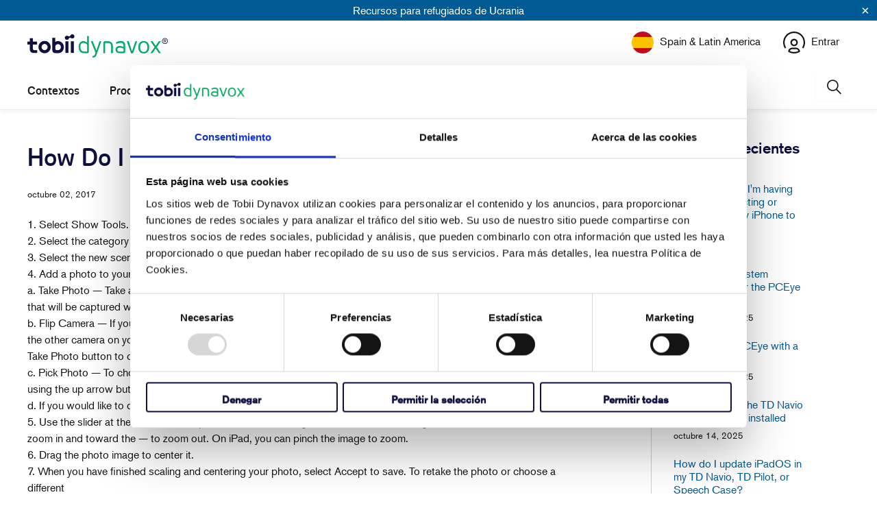

--- FILE ---
content_type: text/html; charset=utf-8
request_url: https://www.surveymonkey.com/r/TDcom?country=es&lang=es
body_size: 18738
content:
<!DOCTYPE html><html lang="es"><head><meta charSet="utf-8"/><link rel="apple-touch-icon" href="/apple-touch-icon-precomposed.png"/><link rel="apple-touch-icon" sizes="57x57" href="/apple-touch-icon-57x57-precomposed.png"/><link rel="apple-touch-icon" sizes="60x60" href="/apple-touch-icon-60x60-precomposed.png"/><link rel="apple-touch-icon" sizes="72x72" href="/apple-touch-icon-72x72-precomposed.png"/><link rel="apple-touch-icon" sizes="76x76" href="/apple-touch-icon-76x76-precomposed.png"/><link rel="apple-touch-icon" sizes="114x114" href="/apple-touch-icon-114x114-precomposed.png"/><link rel="apple-touch-icon" sizes="120x120" href="/apple-touch-icon-120x120-precomposed.png"/><link rel="apple-touch-icon" sizes="144x144" href="/apple-touch-icon-144x144-precomposed.png"/><link rel="apple-touch-icon" sizes="152x152" href="/apple-touch-icon-152x152-precomposed.png"/><link rel="apple-touch-icon" sizes="180x180" href="/apple-touch-icon-180x180-precomposed.png"/><link rel="shortcut icon" href="////prod.smassets.net/assets/static/images/surveymonkey/favicon.ico"/><title>SurveyMonkey Powered Online Survey</title><meta name="twitter:card" content="summary_large_image"/><meta name="viewport" content="width=device-width, initial-scale=1, user-scalable=yes"/><meta name="robots" content="noindex, follow"/><meta http-equiv="content-language" content="es-ES"/><link rel="canonical" href="https://www.surveymonkey.com/r/TDcom"/><meta name="next-head-count" content="18"/><link nonce="MjViYzdiNWYtNmNhYi00ZDk2LWE0MzgtZDFjMWZjZDlkZjhj" rel="preload" href="//prod.smassets.net/assets/smweb/_next/static/css/09b8ded99e3057ee.css" as="style"/><link nonce="MjViYzdiNWYtNmNhYi00ZDk2LWE0MzgtZDFjMWZjZDlkZjhj" rel="stylesheet" href="//prod.smassets.net/assets/smweb/_next/static/css/09b8ded99e3057ee.css" data-n-g=""/><link nonce="MjViYzdiNWYtNmNhYi00ZDk2LWE0MzgtZDFjMWZjZDlkZjhj" rel="preload" href="//prod.smassets.net/assets/smweb/_next/static/css/c3da3695a6fe8a3f.css" as="style"/><link nonce="MjViYzdiNWYtNmNhYi00ZDk2LWE0MzgtZDFjMWZjZDlkZjhj" rel="stylesheet" href="//prod.smassets.net/assets/smweb/_next/static/css/c3da3695a6fe8a3f.css" data-n-p=""/><link nonce="MjViYzdiNWYtNmNhYi00ZDk2LWE0MzgtZDFjMWZjZDlkZjhj" rel="preload" href="//prod.smassets.net/assets/smweb/_next/static/css/c66f189498306a9b.css" as="style"/><link nonce="MjViYzdiNWYtNmNhYi00ZDk2LWE0MzgtZDFjMWZjZDlkZjhj" rel="stylesheet" href="//prod.smassets.net/assets/smweb/_next/static/css/c66f189498306a9b.css" data-n-p=""/><noscript data-n-css="MjViYzdiNWYtNmNhYi00ZDk2LWE0MzgtZDFjMWZjZDlkZjhj"></noscript><script defer="" nonce="MjViYzdiNWYtNmNhYi00ZDk2LWE0MzgtZDFjMWZjZDlkZjhj" nomodule="" src="//prod.smassets.net/assets/smweb/_next/static/chunks/polyfills-42372ed130431b0a.js"></script><script src="//prod.smassets.net/assets/smweb/_next/static/chunks/webpack-9cc9af6bfd978322.js" nonce="MjViYzdiNWYtNmNhYi00ZDk2LWE0MzgtZDFjMWZjZDlkZjhj" defer=""></script><script src="//prod.smassets.net/assets/smweb/_next/static/chunks/framework-5ddd597c94d4e4d0.js" nonce="MjViYzdiNWYtNmNhYi00ZDk2LWE0MzgtZDFjMWZjZDlkZjhj" defer=""></script><script src="//prod.smassets.net/assets/smweb/_next/static/chunks/main-6a8e4be21cba062a.js" nonce="MjViYzdiNWYtNmNhYi00ZDk2LWE0MzgtZDFjMWZjZDlkZjhj" defer=""></script><script src="//prod.smassets.net/assets/smweb/_next/static/chunks/pages/_app-8a687f484056e7aa.js" nonce="MjViYzdiNWYtNmNhYi00ZDk2LWE0MzgtZDFjMWZjZDlkZjhj" defer=""></script><script src="//prod.smassets.net/assets/smweb/_next/static/chunks/8174a357-73846c1f42d8a17d.js" nonce="MjViYzdiNWYtNmNhYi00ZDk2LWE0MzgtZDFjMWZjZDlkZjhj" defer=""></script><script src="//prod.smassets.net/assets/smweb/_next/static/chunks/55803aef-d2e214a8e0268045.js" nonce="MjViYzdiNWYtNmNhYi00ZDk2LWE0MzgtZDFjMWZjZDlkZjhj" defer=""></script><script src="//prod.smassets.net/assets/smweb/_next/static/chunks/504821e3-0a9e3e86923ba6d3.js" nonce="MjViYzdiNWYtNmNhYi00ZDk2LWE0MzgtZDFjMWZjZDlkZjhj" defer=""></script><script src="//prod.smassets.net/assets/smweb/_next/static/chunks/4a616997-2cb747ddd15b9067.js" nonce="MjViYzdiNWYtNmNhYi00ZDk2LWE0MzgtZDFjMWZjZDlkZjhj" defer=""></script><script src="//prod.smassets.net/assets/smweb/_next/static/chunks/928-82726ae9cb2e3902.js" nonce="MjViYzdiNWYtNmNhYi00ZDk2LWE0MzgtZDFjMWZjZDlkZjhj" defer=""></script><script src="//prod.smassets.net/assets/smweb/_next/static/chunks/711-e78986dedef1622e.js" nonce="MjViYzdiNWYtNmNhYi00ZDk2LWE0MzgtZDFjMWZjZDlkZjhj" defer=""></script><script src="//prod.smassets.net/assets/smweb/_next/static/chunks/247-94f3100d04d1ed33.js" nonce="MjViYzdiNWYtNmNhYi00ZDk2LWE0MzgtZDFjMWZjZDlkZjhj" defer=""></script><script src="//prod.smassets.net/assets/smweb/_next/static/chunks/167-577722eed90217bb.js" nonce="MjViYzdiNWYtNmNhYi00ZDk2LWE0MzgtZDFjMWZjZDlkZjhj" defer=""></script><script src="//prod.smassets.net/assets/smweb/_next/static/chunks/26-3031fd735f63e937.js" nonce="MjViYzdiNWYtNmNhYi00ZDk2LWE0MzgtZDFjMWZjZDlkZjhj" defer=""></script><script src="//prod.smassets.net/assets/smweb/_next/static/chunks/29-a4c2efc663cf0273.js" nonce="MjViYzdiNWYtNmNhYi00ZDk2LWE0MzgtZDFjMWZjZDlkZjhj" defer=""></script><script src="//prod.smassets.net/assets/smweb/_next/static/chunks/714-dd5e375b56f2d509.js" nonce="MjViYzdiNWYtNmNhYi00ZDk2LWE0MzgtZDFjMWZjZDlkZjhj" defer=""></script><script src="//prod.smassets.net/assets/smweb/_next/static/chunks/pages/r/surveyTaking/%5BcollectKey%5D-5a4933391f86d7dc.js" nonce="MjViYzdiNWYtNmNhYi00ZDk2LWE0MzgtZDFjMWZjZDlkZjhj" defer=""></script><script src="//prod.smassets.net/assets/smweb/_next/static/respweb-dev/_buildManifest.js" nonce="MjViYzdiNWYtNmNhYi00ZDk2LWE0MzgtZDFjMWZjZDlkZjhj" defer=""></script><script src="//prod.smassets.net/assets/smweb/_next/static/respweb-dev/_ssgManifest.js" nonce="MjViYzdiNWYtNmNhYi00ZDk2LWE0MzgtZDFjMWZjZDlkZjhj" defer=""></script><style id="jss">[class*='smqr-'],[class*='smqr-']::before,[class*='smqr-']::after {
  margin: 0;
  padding: 0;
  box-sizing: border-box;
  list-style: none;
  -webkit-font-smoothing: antialiased;
}
@font-face {
  src: url(https://cdn.smassets.net/assets/static/fonts/national2/regular.woff) format('woff');
  src: url(https://cdn.smassets.net/assets/static/fonts/national2/regular.eot#iefix) format('embedded-opentype');
  font-family: 'National 2';
  font-weight: 400;
  font-display: swap;
  src: url(https://cdn.smassets.net/assets/static/fonts/national2/regular.woff2) format('woff2');
}
@font-face {
  src: url(https://cdn.smassets.net/assets/static/fonts/national2/medium.woff) format('woff');
  src: url(https://cdn.smassets.net/assets/static/fonts/national2/medium.eot#iefix) format('embedded-opentype');
  font-family: 'National 2';
  font-weight: 500;
  font-display: swap;
  src: url(https://cdn.smassets.net/assets/static/fonts/national2/medium.woff2) format('woff2');
}
[class*='wrench'], [class*='wrench']::before, [class*='wrench']::after {
  box-sizing: border-box;
  font-family: 'National 2', National2, 'Helvetica Neue', Helvetica, Arial, 'Hiragino Sans', 'Hiragino Kaku Gothic Pro', '游ゴシック', '游ゴシック体', YuGothic, 'Yu Gothic', 'ＭＳ ゴシック', 'MS Gothic', sans-serif;
  -webkit-font-smoothing: antialiased;
}
body {
  font-size: 16px;
}
.skipLinks-0-2-23 {
  top: 0;
  clip: rect(0 0 0 0);
  left: 0;
  width: 1px;
  height: 1px;
  padding: 0;
  z-index: 999999;
  overflow: hidden;
  position: absolute;
  font-size: 16px;
  font-family: 'National 2', National2, 'Helvetica Neue', Helvetica, Arial, 'Hiragino Sans', 'Hiragino Kaku Gothic Pro', '游ゴシック', '游ゴシック体', YuGothic, 'Yu Gothic', 'ＭＳ ゴシック', 'MS Gothic', sans-serif;
  font-weight: 500;
  background-color: #fff;
}
.skipLinks-0-2-23:focus-within {
  clip: auto;
  width: 100%;
  height: auto;
  padding: 10px;
  position: fixed;
}
.skipLinks-0-2-23 > a {
  color: #007faa;
  margin-right: 8px;
  text-decoration: underline;
}
.skipLinks-0-2-23 > a:hover, .skipLinks-0-2-23 > a:focus {
  outline: 2px solid #007faa;
  outline-offset: 2px;
}
.sm-surveyTitle-0-2-54 {
  color: rgba(255,255,255,1);
  margin: 0;
  font-size: 18px;
  font-style: normal;
  font-family: arial,sans-serif;
  font-weight: 700;
  line-height: 1.25;
  text-decoration: none;
  background-color: rgba(14,16,62,1);
  -webkit-font-smoothing: antialiased;
}
.sm-surveyTitle-0-2-54 strong {
  font-weight: bold !important;
}
@media (max-width: 640px) {
  .sm-surveyTitle-0-2-54 {  }
}
  .sm-surveyTitleWrapper-0-2-55 {  }
  .sm-surveyTitleOuterWrapper-0-2-56 {  }
  .sm-surveyTitle-d0-0-2-57 {
    padding-bottom: 16px;
    width: 95%;
    text-align: start;
    padding-left: 0;
  }
@media (max-width: 640px) {
  .sm-surveyTitle-d0-0-2-57 {  }
}
  .sm-surveyTitleWrapper-d2-0-2-58 {
    padding-top: 0;
  }
  .sm-surveyTitleOuterWrapper-d3-0-2-59 {  }
  .sm-surveyAnchor-0-2-66 {
    font-size: inherit;
    font-family: inherit;
    font-weight: 400;
    -webkit-font-smoothing: antialiased;
  }
  .sm-surveyAnchor-0-2-66:hover, .sm-surveyAnchor-0-2-66:focus {
    outline: 1px solid rgba(14,16,62,1);
    box-shadow: 0 0 1px transparent;
    outline-offset: 1px;
  }
  .sm-surveyAnchor-d0-0-2-67 {
    color: ;
    text-decoration: none;
  }
  .sm-surveyAnchor-d0-0-2-67:hover, .sm-surveyAnchor-d0-0-2-67:focus {
    text-decoration: underline;
  }
  .sm-surveyButton-0-2-62 {
    color: rgba(255,255,255,1);
    border: 1px solid transparent;
    cursor: pointer;
    height: auto;
    display: inline-flex;
    max-width: 100%;
    min-width: 60px;
    box-sizing: border-box;
    transition: outline-offset 0.2s linear;
    align-items: center;
    font-family: arial,sans-serif;
    border-radius: 2px;
    overflow-wrap: break-word;
    justify-content: center;
    text-decoration: none;
    background-color: rgba(14,16,62,1);
  }
  .sm-surveyButton-0-2-62:focus, .sm-surveyButton-0-2-62:hover {
    outline: 1px solid rgba(14,16,62,1);
    box-shadow: 0 0 4px transparent;
    outline-offset: 5px;
  }
  .sm-surveyButton-0-2-62[aria-disabled] {
    opacity: 0.6;
    pointer-events: none;
  }
  .sm-surveyButton-d0-0-2-63 {
    font-size: 15px;
    padding: 0 36px;
    min-height: 50px;
  }
  .sm-layoutContainer-0-2-24 {
    display: flex;
    min-height: 100vh;
    flex-direction: row;
  }
  .sm-layoutPartialContainer-0-2-25 {
    order: 1;
    width: 0%;
    height: 100%;
    position: relative;
    min-height: auto;
  }
  .sm-layoutPartialContainer-0-2-25:before {
    top: 0;
    width: 100%;
    height: 100%;
    content: "";
    display: block;
    z-index: -10;
    position: fixed;
    background: rgba(255,255,255,1) 50% 50%;
    min-height: auto;
    background-image: linear-gradient(rgba(255,255,255,1), rgba(255,255,255,1));
  }
  .sm-layoutContentContainer-0-2-26 {
    order: 2;
    width: 100%;
    flex-grow: 0;
    box-sizing: border-box;
    min-height: 100%;
    font-family: arial,sans-serif;
  }
  .sm-layoutTopContainer-0-2-27 {  }
  .sm-layoutMainContainer-0-2-28 {
    margin: 0 auto;
    max-width: 896px;
  }
  .sm-layoutLogoContainer-0-2-29 {
    padding: 8px 40px 0 40px;
  }
  .sm-layoutToolbarContainer-0-2-30 {
    width: 100%;
    display: flex;
    box-sizing: border-box;
    align-items: center;
    padding-top: 0;
    padding-left: 0;
    padding-right: 12px;
    flex-direction: row;
  }
  .sm-layoutToolbarContainer-0-2-30 > *:not(:first-child) {
    margin-left: 10px;
    margin-right: 0;
  }
  .sm-layoutToolbarContainer-0-2-30 [class^=selectContainerStyles] {
    padding-top: 8px;
    padding-bottom: 8px;
  }
  .sm-footerPrivacyIconContainer-0-2-31 {
    display: flex;
    flex-direction: row;
  }
  .sm-layoutContainer-d0-0-2-32 {
    direction: ltr;
  }
  .sm-layoutToolbarContainer-d1-0-2-33 {
    justify-content: flex-end;
  }
  .sm-footerPrivacyIconContainer-d2-0-2-34 {
    justify-content: flex-end;
  }
  .footerPrivacyContainer-0-2-64 {
    display: flex;
    padding: 5px;
    position: relative;
    text-align: center;
    align-items: flex-start;
    flex-direction: column;
    justify-content: flex-start;
    background-color: #6B787F;
  }
@media (max-width: 768px) {
  .footerPrivacyContainer-0-2-64 {  }
  .footerPrivacyContainer-0-2-64 span[role="tooltip"] {
    display: none;
  }
}
  .footerPrivacyContainer-d0-0-2-65 {
    bottom: 15px;
  }
  .smqr-gridRow-0-2-1 {
    gap: 20px;
    display: grid;
    max-width: 100%;
    margin-bottom: 40px;
  }
@media (max-width: 640px) {
  .smqr-gridRow-0-2-1 {
    grid-template-columns: minmax(auto, 100%);
  }
}
  .smqr-gridItem-0-2-2 {
    box-sizing: border-box;
  }
@media (max-width: 640px) {
  .smqr-gridItem-0-2-2 {
    width: 100% !important;
    padding-right: 0 !important;
  }
}
  .smqr-gridItem1Item-0-2-3 {
    width: 100%;
    grid-template-columns: minmax(0, 1fr);
  }
@media (min-width: 641px) {
  .smqr-gridItem2Items-0-2-4 {
    grid-template-columns: repeat(2, minmax(0, 1fr));
  }
}
@media (min-width: 641px) and (max-width: 1024px) {
  .smqr-gridItem3Items-0-2-5 {
    grid-template-columns: repeat(2, minmax(0, 1fr));
  }
}
@media (min-width: 1025px) {
  .smqr-gridItem3Items-0-2-5 {
    grid-template-columns: repeat(3, minmax(0, 1fr));
  }
}
@media (min-width: 641px) and (max-width: 1024px) {
  .smqr-gridItem4Items-0-2-6 {
    grid-template-columns: repeat(2, minmax(0, 1fr));
  }
}
@media (min-width: 1025px) {
  .smqr-gridItem4Items-0-2-6 {
    grid-template-columns: repeat(4, minmax(0, 1fr));
  }
}
  .sm-surveyHeaderContainer-0-2-5 {  }
  .sm-surveyToolbarContainer-0-2-6 {  }
  .sm-surveyTitleContainer-0-2-7 {  }
  .sm-pageHeaderContainer-0-2-8 {  }
  .sm-mainContainer-0-2-9 {
    outline: none;
    padding: 8px 40px 1px;
    background-color: rgba(255,255,255,1);
  }
  .sm-layoutMainContainer-0-2-10 {  }
  .sm-questionContainer-0-2-11 {
    padding-top: 32px;
  }
  .sm-pageFooterContainer-0-2-12 {
    margin: 30px 0 24px;
  }
  .sm-pageNavigationContainer-0-2-13 {  }
  .sm-sronlyFocus-0-2-14 {  }
  .sm-sronlyFocus-0-2-14:not(:focus), .sm-sronlyFocus-0-2-14:not(:hover) {
    clip: rect(1px, 1px, 1px, 1px);
    width: 1px;
    height: 1px;
    padding: 0;
    overflow: hidden;
    clip-path: inset(50%);
  }
  .sm-routerDebugInfo-0-2-15 {
    display: block;
    opacity: 0.1;
    font-size: 12px;
    text-align: center;
    word-break: break-all;
    font-weight: 400;
    line-height: 18px;
  }
  .sm-pageDescriptionOkButton-0-2-16 {
    margin-top: 40px;
  }
  .sm-surveyFooterContainer-0-2-17 {
    padding: 0 0 40px 0;
    background-color: rgba(255,255,255,1);
  }
  .sm-classicProgressBarTop-0-2-18 {
    margin-bottom: 36px;
  }
  .sm-customThankyouContainer-0-2-19 {
    color: rgba(14,16,62,1);
    display: block;
    font-size: 14px;
    text-align: center;
  }
  .sm-surveyFooterContainer-d0-0-2-20 {
    margin-bottom: 0px;
  }
  .sm-logoContainer-0-2-49 {
    width: 100%;
    display: flex;
  }
  .sm-logoWrapper-0-2-50 {  }
  .sm-logoImage-0-2-51 {
    width: 100%;
    height: 100%;
  }
@media only screen and (max-width: 1024px) {
  .sm-logoImage-0-2-51 {
    height: auto;
  }
}
  .sm-logoContainer-d0-0-2-52 {
    flex-direction: row;
    justify-content: flex-start;
    align-items: flex-start;
    padding-bottom: 18px;
    padding-top: 10px;
  }
  .sm-logoWrapper-d1-0-2-53 {
    width: 300px;
    height: 51px;
  }
  .sm-pageNavigationContainer-0-2-60 {
    display: flex;
    flex-wrap: wrap;
    align-items: stretch;
    margin-right: -5px;
    justify-content: center;
  }
@media (max-width: 640px) {
  .sm-pageNavigationContainer-0-2-60 {
    margin-right: -10px;
  }
}
@media (max-width: 480px) {
  .sm-pageNavigationContainer-0-2-60 {
    flex-wrap: nowrap;
  }
}
  .sm-navButtons-0-2-61 {
    transition: all 0.2s linear;
    margin-right: 5px;
    margin-bottom: 10px;
  }
@media (max-width: 640px) {
  .sm-navButtons-0-2-61 {
    margin-right: 10px;
  }
}
@media (max-width: 480px) {
  .sm-navButtons-0-2-61 {
    flex-basis: 100%;
  }
}
  .surveyTitleContainerV2-0-2-21 {  }
  .surveyTitleContainerV2-d0-0-2-22 {
    padding-left: 40px;
    padding-right: 40px;
    background-color: rgba(14,16,62,1);
  }
  .selectContainerStyles-0-2-43 {
    color: #000;
    display: inline-flex;
    position: relative;
    max-width: 100%;
    transition: all 0.1s linear;
    align-items: center;
    border-radius: 4px;
    justify-content: flex-start;
  }
  .selectStyles-0-2-44 {
    color: inherit;
    border: 1px solid transparent;
    display: inline-flex;
    outline: none;
    padding: 6px 1.75em 6px 6px;
    position: relative;
    font-size: inherit;
    max-width: 100%;
    appearance: none;
    transition: border 0.1s linear;
    align-items: center;
    font-family: inherit;
    font-weight: inherit;
    line-height: normal;
    moz-appearance: none;
    vertical-align: bottom;
    justify-content: flex-start;
    background-color: #fff;
    text-size-adjust: auto;
    webkit-appearance: none;
  }
  .selectStyles-0-2-44:focus-within, .selectStyles-0-2-44:hover {
    border: 1px solid black;
  }
  .selectIconStyles-0-2-45 {
    right: 0;
    width: 1em;
    height: 1em;
    margin: 0 .5em;
    display: block;
    z-index: 2;
    position: absolute;
    pointer-events: none;
  }
  .disabledStyles-0-2-46 {
    opacity: 0.4;
  }
  .selectOption-0-2-48 {
    font-size: inherit;
    font-family: inherit;
    font-weight: inherit;
  }
  .sm-selectContainer-0-2-41 {
    font-size: 16px;
    font-family: 'National 2', National2, 'Helvetica Neue', Helvetica, Arial, 'Hiragino Sans', 'Hiragino Kaku Gothic Pro', '游ゴシック', '游ゴシック体', YuGothic, 'Yu Gothic', 'ＭＳ ゴシック', 'MS Gothic', sans-serif;
    font-weight: 400;
    border-radius: 0;
  }
  .sm-selectContainer-0-2-41 select {
    padding-right: 1.5em;
    background-color: transparent;
  }
  .sm-selectContainer-0-2-41 option {
    color: #000;
  }
  .sm-selectContainer-0-2-41 svg {
    width: 0.75em;
    height: 0.75em;
  }
  .sm-selectContainer-0-2-41 select:focus-within, .sm-selectContainer-0-2-41 select:hover {  }
  .sm-selectContainer-d0-0-2-42 {
    color: #000;
  }
  .sm-selectContainer-d0-0-2-42 select {  }
  .sm-selectContainer-d0-0-2-42 select:focus-within, .sm-selectContainer-d0-0-2-42 select:hover {
    border: 1px solid #000;
  }
  .seoBanner-0-2-1 {
    color: #ffffff;
    padding: 8px 2.2rem 6px;
    position: relative;
    font-size: 16px;
    font-family: 'National 2', National2, 'Helvetica Neue', Helvetica, Arial, 'Hiragino Sans', 'Hiragino Kaku Gothic Pro', '游ゴシック', '游ゴシック体', YuGothic, 'Yu Gothic', 'ＭＳ ゴシック', 'MS Gothic', sans-serif;
    font-weight: normal;
    line-height: 1.26;
    border-bottom: 1px solid #edeeee;
    background-color: #ffffff;
  }
  .embeddedContainer-0-2-2 {
    display: flex;
    flex-align: center;
    flex-justify: center;
    flex-direction: column;
  }
@media (min-width: 1200px) {
  .embeddedContainer-0-2-2 {
    flex-direction: row;
  }
}
  .seoBannerContents-0-2-3 {
    display: flex;
    align-items: center;
    padding-bottom: 0.5rem;
    justify-content: center;
  }
@media (min-width: 1200px) {
  .seoBannerContents-0-2-3 {
    padding-top: 1rem;
  }
}
  .closeXButton-0-2-4 {
    top: 0.625rem;
    right: 0.625rem;
    position: absolute;
  }
  .closeXButton-0-2-4 button {
    border: none;
    height: auto;
    padding: 0 !important;
  }
  .closeXButton-0-2-4 svg {
    width: 18px;
    height: 18px;
  }
  .smqr-richTextContent-0-2-26 a {
    color: blue;
    text-decoration: underline;
  }
  .smqr-richTextContent-0-2-26 ol {
    margin: 16px 0;
    padding: 0 0 0 40px;
    list-style-type: decimal;
  }
  .smqr-richTextContent-0-2-26 ul {
    margin: 16px 0;
    padding: 0 0 0 40px;
    list-style: disc outside none;
  }
  .smqr-richTextContent-0-2-26 p {
    margin: 13px 0;
  }
  .smqr-richTextContent-0-2-26 b {
    font-weight: bold;
  }
  .smqr-richTextContent-0-2-26 strong {
    font-weight: bold;
  }
  .smqr-richTextContent-0-2-26 em {
    font-style: italic;
  }
  .smqr-richTextContent-0-2-26 i {
    font-style: italic;
  }
  .smqr-richTextContent-0-2-26 big {
    font-size: larger;
  }
  .smqr-richTextContent-0-2-26 small {
    font-size: smaller;
  }
  .smqr-richTextContent-0-2-26 sup {
    top: -0.5em;
    position: relative;
    font-size: 75%;
    line-height: 0;
    vertical-align: baseline;
  }
  .smqr-richTextContent-0-2-26 iframe {
    border: 0;
    max-width: 100%;
  }
  .smqr-richTextContent-0-2-26 img {
    border: 0;
    height: auto;
    max-width: 100%;
    -ms-interpolation-mode: bicubic;
  }
  .smqr-richTextContent-0-2-26 span[data-tooltip] {
    cursor: pointer;
    display: inline;
    position: relative;
    border-bottom: 1px dashed;
    text-decoration: inherit;
  }
  .smqr-richTextContent-0-2-26 ul ul li {
    list-style: circle;
  }
  .smqr-richTextContent-0-2-26 a:hover {
    cursor: pointer;
  }
  .smqr-richTextContent-0-2-26 a:focus {
    outline: currentColor auto 1px;
  }
  .svgContainer-0-2-47 {
    width: 1em;
    height: 1em;
    display: inline-block;
  }
  .smqr-svgContainer-0-2-47 {
    width: 1em;
    height: 1em;
    display: inline-block;
  }
  .smqr-paddingBox-0-2-14 {  }
  .smqr-paddingBox-d0-0-2-15 {
    width: 100%;
    max-width: 100%;
    padding-top: 0;
    padding-left: 0;
    padding-right: 0;
    padding-bottom: 0;
  }
  .smqr-footerRow-0-2-8 {  }
  .smqr-containerStyles-0-2-9 {
    position: relative;
    transition: opacity 500ms ease-out;
  }
  .smqr-errorRow-0-2-10 {
    overflow: hidden;
  }
  .smqr-formReset-0-2-11 {
    border: 0;
    min-width: 0;
  }
  .smqr-headerRow-0-2-12 {
    width: 100%;
    margin-bottom: 24px;
  }
  .smqr-footerRow-d0-0-2-13 {
    padding-top: 20px;
  }
  .smqr-containerVertical-0-2-27 {
    display: initial;
  }
  .smqr-containerHorizontal-0-2-28 {
    display: block;
  }
  .smqr-column-0-2-29 {
    width: 100%;
    display: flex;
    flex-direction: column;
    justify-content: flex-start;
  }
  .smqr-columnHorizontal-0-2-30 {  }
  .smqr-columnHorizontalAutoAdjust-0-2-31 {
    width: auto;
  }
@media (min-width: 481px) {
  .smqr-containerVertical-0-2-27 {
    display: flex;
  }
  .smqr-containerHorizontal-0-2-28 {
    display: flex;
    flex-wrap: wrap;
  }
}
@media only screen and (min-width: 1025px) {
  .smqr-columnHorizontal-0-2-30 {
    width: 19%;
  }
}
@media (min-width: 641px) and (max-width: 1024px) {
  .smqr-columnHorizontal-0-2-30 {
    width: 24%;
  }
}
@media only screen and (max-width: 480px) {
  .smqr-columnHorizontal-0-2-30 {
    width: 100%;
    display: block;
  }
  .smqr-columnHorizontalAutoAdjust-0-2-31 {
    width: 100%;
    display: block;
  }
}
  .smqr-answerLayoutCell-0-2-32 {  }
  .smqr-otherLayoutCell-0-2-33 {  }
  .smqr-answerLayoutCell-d0-0-2-34 {
    flex: 0 0 auto;
    margin: 0 2px 5px 2px;
    word-break: normal;
    overflow-wrap: anywhere;
  }
  .smqr-otherLayoutCell-d1-0-2-35 {
    margin: 0 2px 5px 2px;
  }
  .smqr-inputContainer-0-2-42 {
    width: 1em;
    cursor: pointer;
    display: inline-flex;
    position: relative;
    min-width: 1em;
    align-items: center;
    justify-content: center;
  }
  .smqr-input-0-2-43 {
    width: 100%;
    height: 100%;
    margin: 0;
    opacity: 0.00001;
    z-index: 1;
    position: absolute;
  }
  .smqr-controlIcon-0-2-44 {
    width: 100%;
    height: 100%;
    transition: opacity .2s linear;
  }
  .smqr-input-d0-0-2-45 {
    cursor: pointer;
  }
  .smqr-controlIcon-d1-0-2-46 {
    opacity: 0;
  }
  .smqr-input-d2-0-2-51 {
    cursor: pointer;
  }
  .smqr-controlIcon-d3-0-2-52 {
    opacity: 0;
  }
  .smqr-input-d4-0-2-56 {
    cursor: pointer;
  }
  .smqr-controlIcon-d5-0-2-57 {
    opacity: 0;
  }
  .smqr-input-d6-0-2-61 {
    cursor: pointer;
  }
  .smqr-controlIcon-d7-0-2-62 {
    opacity: 0;
  }
  .smqr-radioInput-0-2-40 {
    color: #000;
    border: 1px solid rgba(14,16,62,1);
    border-radius: 100%;
  }
  .smqr-radioInput-0-2-40 .checkmark {
    fill: #fff;
  }
  .smqr-radioInput-0-2-40:focus-within {
    box-shadow: 0 0 0 1px rgba(14,16,62,1);
    border-color: #fff;
  }
  .smqr-radioInput-0-2-40 input {
    cursor: pointer;
  }
  .smqr-radioInput-d0-0-2-41 {
    background-color: #fff;
  }
  .smqr-radioInput-d1-0-2-50 {
    background-color: #fff;
  }
  .smqr-radioInput-d2-0-2-55 {
    background-color: #fff;
  }
  .smqr-radioInput-d3-0-2-60 {
    background-color: #fff;
  }
  .smqr-controlLabel-0-2-36 {  }
  .smqr-icon-0-2-37 {
    margin-top: 3.5px;
    flex-shrink: 0;
  }
@supports (-webkit-touch-callout: none) and (not (translate: none)) {
  .smqr-icon-0-2-37 {
    margin-right: 8px;
  }
}
  .smqr-controlLabel-d0-0-2-38 {
    gap: 8px;
    color: rgba(14,16,62,1);
    border: 1px solid transparent;
    cursor: pointer;
    display: flex;
    padding: 5px 8px 7px 8px;
    font-size: 14px;
    font-style: normal;
    align-items: start;
    font-family: arial,sans-serif;
    font-weight: 300;
    line-height: 1.5;
    border-radius: 4px;
    highlight-color: rgba(239,239,238,1);
    text-decoration: none;
    background-color: transparent;
  }
  .smqr-controlLabel-d0-0-2-38:hover {
    border: 1px dashed rgba(14,16,62,1);
  }
  .smqr-controlLabel-d0-0-2-38:focus-within {
    background: rgba(0,0,0,0.05);
  }
  .smqr-icon-d1-0-2-39 {
    font-size: 20px;
  }
  .smqr-controlLabel-d2-0-2-48 {
    gap: 8px;
    color: rgba(14,16,62,1);
    border: 1px solid transparent;
    cursor: pointer;
    display: flex;
    padding: 5px 8px 7px 8px;
    font-size: 14px;
    font-style: normal;
    align-items: start;
    font-family: arial,sans-serif;
    font-weight: 300;
    line-height: 1.5;
    border-radius: 4px;
    highlight-color: rgba(239,239,238,1);
    text-decoration: none;
    background-color: transparent;
  }
  .smqr-controlLabel-d2-0-2-48:hover {
    border: 1px dashed rgba(14,16,62,1);
  }
  .smqr-controlLabel-d2-0-2-48:focus-within {
    background: rgba(0,0,0,0.05);
  }
  .smqr-icon-d3-0-2-49 {
    font-size: 20px;
  }
  .smqr-controlLabel-d4-0-2-53 {
    gap: 8px;
    color: rgba(14,16,62,1);
    border: 1px solid transparent;
    cursor: pointer;
    display: flex;
    padding: 5px 8px 7px 8px;
    font-size: 14px;
    font-style: normal;
    align-items: start;
    font-family: arial,sans-serif;
    font-weight: 300;
    line-height: 1.5;
    border-radius: 4px;
    highlight-color: rgba(239,239,238,1);
    text-decoration: none;
    background-color: transparent;
  }
  .smqr-controlLabel-d4-0-2-53:hover {
    border: 1px dashed rgba(14,16,62,1);
  }
  .smqr-controlLabel-d4-0-2-53:focus-within {
    background: rgba(0,0,0,0.05);
  }
  .smqr-icon-d5-0-2-54 {
    font-size: 20px;
  }
  .smqr-controlLabel-d6-0-2-58 {
    gap: 8px;
    color: rgba(14,16,62,1);
    border: 1px solid transparent;
    cursor: pointer;
    display: flex;
    padding: 5px 8px 7px 8px;
    font-size: 14px;
    font-style: normal;
    align-items: start;
    font-family: arial,sans-serif;
    font-weight: 300;
    line-height: 1.5;
    border-radius: 4px;
    highlight-color: rgba(239,239,238,1);
    text-decoration: none;
    background-color: transparent;
  }
  .smqr-controlLabel-d6-0-2-58:hover {
    border: 1px dashed rgba(14,16,62,1);
  }
  .smqr-controlLabel-d6-0-2-58:focus-within {
    background: rgba(0,0,0,0.05);
  }
  .smqr-icon-d7-0-2-59 {
    font-size: 20px;
  }
  .smqr-srOnly-0-2-16 {
    clip: rect(1px, 1px, 1px, 1px) !important;
    width: 1px !important;
    border: 0 !important;
    height: 1px !important;
    margin: -1px;
    padding: 0 !important;
    overflow: hidden !important;
    position: absolute !important;
    clip-path: inset(50%) !important;
    white-space: nowrap !important;
  }
  .smqr-addonContainer-0-2-17 {
    margin: 0 5px;
    display: inline-block;
    vertical-align: text-bottom;
  }
  .smqr-container-0-2-18 {
    display: flex;
    position: relative;
  }
  .smqr-questionNumber-0-2-19 {  }
  .smqr-questionTitle-0-2-20 {  }
  .smqr-requiredAsterisk-0-2-21 {  }
  .smqr-richText-0-2-22 {
    flex: 1 0;
    word-break: break-word;
  }
  .smqr-questionNumber-d0-0-2-23 {
    flex: 0 0;
    margin: 0 0.25em 0 0;
  }
  .smqr-questionTitle-d1-0-2-24 {
    color: rgba(14,16,62,1);
    margin: 0;
    font-size: 16px;
    word-wrap: break-word;
    font-style: normal;
    font-family: arial,sans-serif;
    font-weight: 700;
    line-height: 1.25;
    white-space: normal;
    text-decoration: none;
  }
  .smqr-requiredAsterisk-d2-0-2-25 {
    margin: 0 0.25em 0 0;
    display: inline-block;
  }
  .smqr-commentChoiceContainer-0-2-7 {
    margin-top: 10px;
  }
  .layoutTopContainerV2-0-2-35 {  }
  .layoutContentContainerV2-0-2-36 {  }
  .layoutPartialContainerV2-0-2-37 {  }
  .layoutPartialContainerV2-0-2-37:before {  }
  .layoutTopContainerV2-d0-0-2-38 {
    margin: 0 auto;
    background-color: rgba(255,255,255,1);
    max-width: 896px;
  }
  .layoutContentContainerV2-d1-0-2-39 {
    overflow-x: visible;
  }
  .layoutPartialContainerV2-d2-0-2-40 {  }
  .layoutPartialContainerV2-d2-0-2-40:before {  }</style></head><body style="margin:unset"><div id="__next"><div class="skipLinks-0-2-23"><a href="#main-content-153162344">Saltar al contenido</a></div><div class="sm-layoutContainer-0-2-24 sm-layoutContainer-d0-0-2-32" id="survey_data" data-survey-format="CLASSIC" data-page-id="32164605"><div class="sm-layoutPartialContainer-0-2-25 layoutPartialContainerV2-0-2-37 layoutPartialContainerV2-d2-0-2-40"></div><div class="sm-layoutContentContainer-0-2-26 layoutContentContainerV2-0-2-36 layoutContentContainerV2-d1-0-2-39" id="survey-layout-content-container"><div class="sm-layoutTopContainer-0-2-27 layoutTopContainerV2-0-2-35 layoutTopContainerV2-d0-0-2-38"><div class="sm-layoutToolbarContainer-0-2-30 sm-layoutToolbarContainer-d1-0-2-33"><div><div class="selectContainerStyles-0-2-43 sm-selectContainer-0-2-41 sm-selectContainer-d0-0-2-42"><svg class="svgContainer-0-2-47 selectIconStyles-0-2-45" viewBox="0 0 16 16" preserveAspectRatio="xMidYMid" aria-hidden="true" focusable="false" data-testid="CaretDownOutlineIcon"><g class="caret-down-icon"><path d="m922.74 642.16l-415.95-416.06c-18.533-18.538-48.507-18.538-67.04 0l-415.85 416.06c-18.533 18.538-18.533 48.519 0 67.057l33.473 33.481c18.533 18.538 48.507 18.538 67.04 0l348.91-349 348.91 349c18.533 18.538 48.507 18.538 67.04 0l33.473-33.481c18.533-18.538 18.533-48.519 0-67.057z" transform="matrix(-.016568 0 0 -.016568 15.842 16.026)" fill="currentcolor"></path></g></svg><select class="selectStyles-0-2-44" data-testid="LanguageSelect" id="survey-language" aria-label="Cambiar el idioma de la encuesta"><option data-testid="NativeSelectOption" class="selectOption-0-2-48" id="4" lang="da" value="da">Dansk</option><option data-testid="NativeSelectOption" class="selectOption-0-2-48" id="8" lang="de" value="de">Deutsch</option><option data-testid="NativeSelectOption" class="selectOption-0-2-48" id="1" lang="en" value="en">English</option><option data-testid="NativeSelectOption" class="selectOption-0-2-48" id="19" lang="es" value="es" selected="">Español</option><option data-testid="NativeSelectOption" class="selectOption-0-2-48" id="7" lang="fr" value="fr">Français</option><option data-testid="NativeSelectOption" class="selectOption-0-2-48" id="14" lang="no" value="no">Norsk</option><option data-testid="NativeSelectOption" class="selectOption-0-2-48" id="20" lang="sv" value="sv">Svenska</option><option data-testid="NativeSelectOption" class="selectOption-0-2-48" id="3" lang="zh" value="zh">中文</option></select></div></div></div><div class="sm-layoutLogoContainer-0-2-29"><div class="sm-logoContainer-0-2-49 sm-logoContainer-d0-0-2-52"><div class="sm-logoWrapper-0-2-50 sm-logoWrapper-d1-0-2-53"><img src="https://surveymonkey-assets.s3.amazonaws.com/survey/153162344/cbbe3986-eaf0-4023-8da5-f32c616ea405.png" alt="" class="sm-logoImage-0-2-51"/></div></div></div></div><div class="sm-layoutMainContainer-0-2-28 sm-layoutMainContainer-0-2-10"><div id="survey-title-container-153162344" class="sm-surveyTitleContainer-0-2-7 surveyTitleContainerV2-0-2-21 surveyTitleContainerV2-d0-0-2-22"><div class="sm-surveyTitleOuterWrapper-0-2-56 sm-surveyTitleOuterWrapper-d3-0-2-59"><div class="sm-surveyTitleWrapper-0-2-55 sm-surveyTitleWrapper-d2-0-2-58"></div></div></div><main id="main-content-153162344" class="sm-mainContainer-0-2-9" tabindex="-1"><div id="page-header-container-153162344"></div><form id="form-153162344" class="sm-questionContainer-0-2-11"><div data-testid="QuestionRowLayout__Test" class="smqr-gridRow-0-2-1 smqr-gridItem1Item-0-2-3"><div class="smqr-gridItem-0-2-2"><div id="view-93561518" data-testid="ClassicView__93561518"><div id="question-field-93561518" data-testid="MultipleChoiceQuestionType" class="smqr-containerStyles-0-2-9"><div class="smqr-paddingBox-0-2-14 smqr-paddingBox-d0-0-2-15" data-testid="QuestionSpacing__paddingBox"><div id="error-row-93561518" class="smqr-errorRow-0-2-10"></div><fieldset class="smqr-formReset-0-2-11"><legend id="question-title-legend-93561518" class="smqr-headerRow-0-2-12" tabindex="-1"><div id="question-title-93561518" class="smqr-container-0-2-18 smqr-questionTitle-0-2-20 smqr-questionTitle-d1-0-2-24" translate="no"><span aria-hidden="true" class="smqr-requiredAsterisk-0-2-21 smqr-requiredAsterisk-d2-0-2-25">*</span><span class="smqr-richTextContent-0-2-26 smqr-richText-0-2-22" translate="no"><span style="color: #0e103e;">Cuéntanos sobre ti</span></span><span class="smqr-srOnly-0-2-16">(Obligatorio).</span></div></legend><div role="radiogroup"><div class="smqr-containerVertical-0-2-27"><div class="smqr-column-0-2-29" data-testid="answer-layout-column"><div data-testid="answer-layout-cell" class="smqr-answerLayoutCell-0-2-32 smqr-answerLayoutCell-d0-0-2-34"><label tabindex="-1" for="708107812" class="smqr-controlLabel-0-2-36 smqr-controlLabel-d0-0-2-38"><span class="smqr-inputContainer-0-2-42 smqr-radioInput-0-2-40 smqr-radioInput-d0-0-2-41 smqr-icon-0-2-37 smqr-icon-d1-0-2-39"><input class="smqr-input-0-2-43 smqr-input-d0-0-2-45" type="radio" id="708107812" name="question-field-93561518" aria-labelledby="708107812-label" value="708107812"/><svg class="smqr-svgContainer-0-2-47 smqr-controlIcon-0-2-44 smqr-controlIcon-d1-0-2-46" viewBox="0 0 16 16" preserveAspectRatio="xMidYMid" aria-hidden="true" focusable="false" data-testid="RadioIcon"><g class="radio-icon"><ellipse fill="currentColor" class="background" transform="translate(8 8)" rx="8" ry="8"></ellipse><path fill="#fff" class="checkmark" transform="matrix(.91924 .91924 -.91924 .91924 -.72152 -9.5796)" d="m14.521 0h1.4788v8h-5.0216l-0.002914-1.4404h3.5456l-1e-6 -6.5596z"></path></g></svg></span><span id="708107812-label" class="smqr-richTextContent-0-2-26" translate="no">Actualmente uso productos de Tobii Dynavox o soy cuidador/a de alguien que los usa</span></label></div><div data-testid="answer-layout-cell" class="smqr-answerLayoutCell-0-2-32 smqr-answerLayoutCell-d0-0-2-34"><label tabindex="-1" for="708107813" class="smqr-controlLabel-0-2-36 smqr-controlLabel-d2-0-2-48"><span class="smqr-inputContainer-0-2-42 smqr-radioInput-0-2-40 smqr-radioInput-d1-0-2-50 smqr-icon-0-2-37 smqr-icon-d3-0-2-49"><input class="smqr-input-0-2-43 smqr-input-d2-0-2-51" type="radio" id="708107813" name="question-field-93561518" aria-labelledby="708107813-label" value="708107813"/><svg class="smqr-svgContainer-0-2-47 smqr-controlIcon-0-2-44 smqr-controlIcon-d3-0-2-52" viewBox="0 0 16 16" preserveAspectRatio="xMidYMid" aria-hidden="true" focusable="false" data-testid="RadioIcon"><g class="radio-icon"><ellipse fill="currentColor" class="background" transform="translate(8 8)" rx="8" ry="8"></ellipse><path fill="#fff" class="checkmark" transform="matrix(.91924 .91924 -.91924 .91924 -.72152 -9.5796)" d="m14.521 0h1.4788v8h-5.0216l-0.002914-1.4404h3.5456l-1e-6 -6.5596z"></path></g></svg></span><span id="708107813-label" class="smqr-richTextContent-0-2-26" translate="no">Soy un/a profesional quien actualmente recomienda productos de Tobii Dynavox</span></label></div></div><div class="smqr-column-0-2-29" data-testid="answer-layout-column"><div data-testid="answer-layout-cell" class="smqr-answerLayoutCell-0-2-32 smqr-answerLayoutCell-d0-0-2-34"><label tabindex="-1" for="708107814" class="smqr-controlLabel-0-2-36 smqr-controlLabel-d4-0-2-53"><span class="smqr-inputContainer-0-2-42 smqr-radioInput-0-2-40 smqr-radioInput-d2-0-2-55 smqr-icon-0-2-37 smqr-icon-d5-0-2-54"><input class="smqr-input-0-2-43 smqr-input-d4-0-2-56" type="radio" id="708107814" name="question-field-93561518" aria-labelledby="708107814-label" value="708107814"/><svg class="smqr-svgContainer-0-2-47 smqr-controlIcon-0-2-44 smqr-controlIcon-d5-0-2-57" viewBox="0 0 16 16" preserveAspectRatio="xMidYMid" aria-hidden="true" focusable="false" data-testid="RadioIcon"><g class="radio-icon"><ellipse fill="currentColor" class="background" transform="translate(8 8)" rx="8" ry="8"></ellipse><path fill="#fff" class="checkmark" transform="matrix(.91924 .91924 -.91924 .91924 -.72152 -9.5796)" d="m14.521 0h1.4788v8h-5.0216l-0.002914-1.4404h3.5456l-1e-6 -6.5596z"></path></g></svg></span><span id="708107814-label" class="smqr-richTextContent-0-2-26" translate="no">Soy parte de una organización que compra productos de Tobii Dynavox</span></label></div><div data-testid="answer-layout-cell" class="smqr-answerLayoutCell-0-2-32 smqr-answerLayoutCell-d0-0-2-34"><label tabindex="-1" for="708169264" class="smqr-controlLabel-0-2-36 smqr-controlLabel-d6-0-2-58"><span class="smqr-inputContainer-0-2-42 smqr-radioInput-0-2-40 smqr-radioInput-d3-0-2-60 smqr-icon-0-2-37 smqr-icon-d7-0-2-59"><input class="smqr-input-0-2-43 smqr-input-d6-0-2-61" type="radio" id="708169264" name="question-field-93561518" aria-labelledby="708169264-label" value="708169264"/><svg class="smqr-svgContainer-0-2-47 smqr-controlIcon-0-2-44 smqr-controlIcon-d7-0-2-62" viewBox="0 0 16 16" preserveAspectRatio="xMidYMid" aria-hidden="true" focusable="false" data-testid="RadioIcon"><g class="radio-icon"><ellipse fill="currentColor" class="background" transform="translate(8 8)" rx="8" ry="8"></ellipse><path fill="#fff" class="checkmark" transform="matrix(.91924 .91924 -.91924 .91924 -.72152 -9.5796)" d="m14.521 0h1.4788v8h-5.0216l-0.002914-1.4404h3.5456l-1e-6 -6.5596z"></path></g></svg></span><span id="708169264-label" class="smqr-richTextContent-0-2-26" translate="no">Ninguna de las anteriores</span></label></div></div></div></div></fieldset></div></div></div></div></div></form><footer id="page-footer-container-153162344" class="sm-pageFooterContainer-0-2-12"><div id="view-pageNavigation" data-testid="ClassicView__pageNavigation"><div class="sm-pageNavigationContainer-0-2-60 sm-pageNavigationContainer-0-2-13"><button class="sm-surveyButton-0-2-62 sm-surveyButton-d0-0-2-63 sm-navButtons-0-2-61" type="button" translate="no">Sig.</button></div></div></footer></main><footer id="survey-footer-container-153162344" class="sm-surveyFooterContainer-0-2-17 sm-surveyFooterContainer-d0-0-2-20"></footer></div><div class="sm-footerPrivacyIconContainer-0-2-31 sm-footerPrivacyIconContainer-d2-0-2-34"><div class="footerPrivacyContainer-0-2-64 footerPrivacyContainer-d0-0-2-65" id="privacy-icon-lock" data-testid="FooterPrivacyIcon__PrivacyIcon"><span class="wrenchTooltipContainer__R_ynE"><span class="wrenchTooltip__ck6WN wrenchTooltip-placement-left____1xn" id="wds-tooltip-3410" role="tooltip"><span class="wrenchTooltipBody__WRsmQ">Aviso de privacidad y cookies</span></span><span><a class="sm-surveyAnchor-0-2-66 sm-surveyAnchor-d0-0-2-67" rel="noreferrer" href="https://es.surveymonkey.com/mp/legal/privacy/?ut_source=survey_pp" target="_blank" aria-label="SurveyMonkey Privacy Icon" tabindex="0" describedby="wds-tooltip-3410"><svg class="wrenchIcons__A8duN wrenchIcons-size-md__wW7AU wrenchIcons-color-light__B4pqO" viewBox="0 0 16 16" preserveAspectRatio="xMidYMid" aria-label="Privacy &amp; Cookie Notice" role="img"><g><path d="M8.002 0a4.01 4.01 0 0 1 3.993 3.811l.005.2v1.997l1.951.004c.541 0 .986.41 1.043.936l.006.114v7.887c0 .542-.41.988-.936 1.045L13.95 16H2.05a1.05 1.05 0 0 1-1.044-.936L1 14.949V7.046c0-.542.41-.988.936-1.045l.114-.006L4 5.997V3.993A3.993 3.993 0 0 1 7.792.005L8.002 0zM2.5 7.496V14.5h11V7.511l-11-.015zM8 8.984a.75.75 0 0 1 .743.649l.007.102v2.503a.75.75 0 0 1-1.493.102l-.007-.102V9.735a.75.75 0 0 1 .75-.75zm0-7.483A2.494 2.494 0 0 0 5.505 3.83l-.005.163V6l5 .007V4.011a2.51 2.51 0 0 0-2.336-2.504L8 1.5z"></path></g></svg></a></span></span></div></div></div></div></div><script id="__NEXT_DATA__" type="application/json" nonce="MjViYzdiNWYtNmNhYi00ZDk2LWE0MzgtZDFjMWZjZDlkZjhj">{"props":{"pageProps":{"staticData":{"user":{"isAuthenticated":false,"id":"1","username":null,"languageId":1,"package":"1","email":"","group":null,"hipaa":null,"session":null},"client-config":{"amplitudeToken":"beb247315464a13bc86a0940b8c9bf9f","loggingAPIPath":"/resp/api/logger","dataAnalyticsAPIPath":"/resp/api/metrics","dataAnalyticsLogsName":"unused","dataAnalyticsLogsPath":"unused/unused","gtmId":"GTM-NGMP3BG","amplitudeForceAnonymous":true,"assetsHost":"//prod.smassets.net","assetsPath":"/assets/smweb/"},"shareButtonKeys":{"facebookAppId":"127709503932081"},"environment":{"countryCode":"US","languageCode":"es","languageId":19,"slLanguageLocale":"es-ES","ip":"18.216.62.1","subdomain":"www","domain":"surveymonkey","countryRegion":"","tld":"com"},"locale":{"isEUDC":false,"isEUSubdomain":false},"GDPR":{"isGDPRCountry":false,"hasGDPRConsent":true,"hasExplictlyDenied":false,"fidesBannerEnabled":false,"onetrustBannerEnabled":false},"pageRequestId":"Es0wq4Y1J3DaGAdUeBwt94vQCHamcSaFdxsG5-5GyR2X2MknotDEaQ=="},"authToken":"eyJhbGciOiJFUzI1NiIsImtpZCI6Im1JVVk5T1lUQkpxazRXZ0c5d0VtR2diQjdMSWt4Zy1WcDBvUDJOdDl5QUEifQ.eyJzdWIiOiJIWGlURHZnaXdmRDJlb0c2ejRLV2ZBIiwiemlkIjoiYzIxOTlBd2R3ZV95Q0FJSkw4NVVrdyJ9.eAavZrcVgWSbNP6hi-_x8vVdWeTuNopUXkRgPIGMRuqXIk4jKZE1xUJNP-Iy_ylM2QUM-EXAofW-TvWKG-zsZQ","translationData":{"localeMessages":{"Button.OK_LABEL":"Aceptar","CalendarPicker.month":"Seleccione un mes","CalendarPicker.months":"{months, select, January {Enero} February {Febrero} March {Marzo} April {Abril} May {Mayo} June {Junio} July {Julio} August {Agosto} September {Septiembre} October {Octubre} November {Noviembre} December {Diciembre} other {Otro}}","CalendarPicker.nextMonth":"Mes siguiente","CalendarPicker.previousMonth":"Mes anterior","CalendarPicker.year":"Seleccione un año","DateInputWrapper.dateButton":"Abrir el calendario","DateInputWrapper.dateFormatIntl":"DD/MM/AAAA","DateInputWrapper.dateFormatUs":"MM/DD/AAAA","DateInputWrapper.dateLabel":"Fecha","DateTime.errorEnterHours":"Introduce las horas de 0 a 23.","DateTime.errorEnterMinutes":"Introduce minutos de 0 a 59.","DateTime.errorSelectPeriod":"Selecciona AM/PM.","DateTime.errorYearOutOfRange":"Indica un año entre 1900 y 9999.","DateTime.formatErrorDateIntl":"Indica una fecha en el formato DD/MM/AAAA.","DateTime.formatErrorDateUs":"Indica una fecha en el formato MM/DD/AAAA.","Day.dayOfMonth":"{dayInCalendar, date, full}","Errors.FiveHundredError.Message":"Lamentamos si perdiste tu lugar. Estamos trabajando arduamente para que todo funcione de nuevo. Gracias por tu paciencia.","Errors.FiveHundredError.SomethingWentWrong":"Se produjo un error.","Errors.FiveHundredError.SorryMessage":"¡Lo sentimos!","Errors.ForbiddenError.checkURL":"Verifica que la URL que ingresaste esté bien escrita.","Errors.ForbiddenError.helpFindWay":"¿Aún no sabes cómo llegar la página que buscas? Tal vez podamos ayudarte a encontrarla:","Errors.ForbiddenError.permissions":"No tienes permiso para ver esta página.","Errors.ForbiddenError.sorryMessage":"¡Lo sentimos!","Errors.FourHundredError.cantFindPage":"No podemos encontrar la página que buscas.","Errors.FourHundredError.checkURL":"Verifica que la URL que ingresaste esté bien escrita.","Errors.FourHundredError.helpFindWay":"¿Aún no sabes cómo llegar la página que buscas? Tal vez podamos ayudarte a encontrarla:","Errors.FourHundredError.sorryMessage":"¡Lo sentimos!","Errors.FourOhFourError.cantFindPage":"No podemos encontrar la página que buscas.","Errors.FourOhFourError.checkURL":"Verifica que la URL que ingresaste esté bien escrita.","Errors.FourOhFourError.helpFindWay":"¿Aún no sabes cómo llegar la página que buscas? Tal vez podamos ayudarte a encontrarla:","Errors.FourOhFourError.sorryMessage":"¡Lo sentimos!","Errors.FourTenError.employeeSurveys":"Encuestas de los empleados","Errors.FourTenError.home":"Inicio de SurveyMonkey","Errors.FourTenError.howItWorks":"Cómo funciona","Errors.FourTenError.ohBananas":"¡Ups!","Errors.FourTenError.satisfactionSurveys":"Encuestas de satisfacción del cliente","Errors.FourTenError.sitemap":"Mapa del sitio","Errors.FourTenError.somethingWentWrong":"Actualmente esta encuesta está cerrada debido a un incumplimiento de los términos de uso de SurveyMonkey.","Errors.FourTenError.types":"Tipos de encuestas","Errors.defaultLinkProps.helpCenter":"Centro de asistencia","Errors.defaultLinkProps.home":"Inicio","Errors.defaultLinkProps.learnMore":"Más información","Errors.defaultLinkProps.sitemap":"Mapa del sitio","Errors.defaultLinkProps.templates":"Plantillas","Errors.defaultSignupButtonProps.signUpFree":"Suscríbete GRATIS","Errors.defaultSignupButtonProps.signUpText":"¿Deseas crear tu propia encuesta?","FileUpload.chooseDragFile":"\u003cdiv class={chooseClass}\u003eSelecciona un archivo\u003c/div\u003e \u003cdiv class={dragClass}\u003eo arrástralo hasta aquí\u003c/div\u003e","FileUpload.fileUploaded":"El archivo se ha cargado correctamente","FileUpload.fileUploading":"Se está cargando el archivo","FileUpload.removeFile":"Eliminar archivo","FileUpload.replaceDragFile":"\u003cdiv class={chooseClass}\u003eSustituye el archivo\u003c/div\u003e \u003cdiv class={dragClass}\u003eo arrástralo hasta aquí\u003c/div\u003e","FileUpload.supportedFiles":"Archivos compatibles","MatrixDropdown.EmptyTopNativeSelect":"Selecciona una opción","Month.dayOfWeekLegendLong":"{dayOfTheWeek, select, Mo {Lunes} Tu {Martes} We {Miércoles} Th {Jueves} Fr {Viernes} Sa {Sábado} Su {Domingo} other {Otro}}","Month.dayOfWeekLegendShort":"{dayOfTheWeek, select, Mo {Lu} Tu {Ma} We {Mi} Th {Ju} Fr {Vi} Sa {Sá} Su {Do} other {Otro}}","Nps.QUESTION_TITLE":"\u003cdiv class=\"{srOnlyClass}\"\u003eEn una escala del {minValue} al {maxValue}, \u003c/div\u003e{heading}\u003cdiv id=\"{instructionsId}\" class=\"{srOnlyClass}\"\u003e {minValue} corresponde a {minLabelText} y {maxValue} a {maxLabelText}\u003c/div\u003e","PayPalCheckout.CheckoutError.expiredHeading":"Se venció la página de pago","PayPalCheckout.CheckoutError.expiredText":"Si aún deseas realizar el pago, ponte en contacto con el propietario del formulario.","PayPalCheckout.CheckoutError.failedHeading":"No se pudo completar el pago","PayPalCheckout.CheckoutError.failedText":"Se han enviado las respuestas, pero no se ha completado el pago. Si aún deseas realizar el pago, ponte en contacto con el propietario del formulario.","PayPalCheckout.CheckoutError.notAcceptingPaymentsHeading":"No se están aceptando pagos en este momento","PayPalCheckout.CheckoutForm.alertAllowTryAgain":"Se han enviado las respuestas, pero no se ha completado el pago. Vuelve a intentarlo.","PayPalCheckout.CheckoutForm.alertExpiredHeading":"La página de pago ha caducado.","PayPalCheckout.CheckoutForm.alertExpiredText":"La página de pago ha caducado. Vuelve a intentarlo.","PayPalCheckout.CheckoutForm.alertHeading":"No se ha podido completar el pago","PayPalCheckout.CheckoutForm.learnMore":"Obtén más información","PayPalCheckout.CheckoutForm.pageHeading":"Resumen de pago","PayPalCheckout.CheckoutForm.preview":"La confirmación de pedido de PayPal no está disponible en modo de vista previa.","PayPalCheckout.CheckoutForm.total":"Total","PayPalCheckout.CheckoutSuccess.done":"Listo","PayPalCheckout.CheckoutSuccess.summary":"Recibirás una confirmación de PayPal por correo electrónico en breve.","PayPalCheckout.CheckoutSuccess.title":"¡Se completó el pago!","PayPalCheckout.CheckoutSuccess.total":"Total pagado","QuizResultScore.SCORE":"{score}/{total} {total, plural, one {punto} other {puntos}}","QuizResultScore.SKIPPED":"Omitidas","Ranking.AriaRankAtBottom":"{label} ha llegado al final de la lista","Ranking.AriaRankAtTop":"{label} ha llegado al principio de la lista","Ranking.AriaRankMovedDown":"{label} ha bajado a la posición número {position}","Ranking.AriaRankMovedUp":"{label} ha subido a la posición número {position}","RespondentQuestionTitle.REQUIRED":"(Obligatorio).","Slider.CLEAR_BUTTON_LABEL":"Borrar","Slider.STEP_MESSAGE":"Hemos ajustado el número introducido en base a la escala del control deslizante.","SrText.CORRECT":"Correcto","SrText.INCORRECT":"Incorrecto","StarRating.Heart":"{count} {count, plural, one {corazón} other {corazones}}","StarRating.STAR":"{count} {count, plural, one {estrella} other {estrellas}}","StarRating.Smiley":"{count} {count, plural, one {emoticono} other {emoticonos}}","StarRating.Thumb":"{count} {count, plural, one {pulgar} other {pulgares}}","Survey.ActionGroup.Done":"Listo","Survey.Footer.AllSet":"¡Todo listo! Ahora crea tu propio test interactivo.","Survey.Footer.GetStarted":"Comenzar","Survey.FooterPoweredByLogoBlock.CtaUnderLogo":"Mira lo fácil que es \u003cspan id=\"surveyLinkEl\"\u003ecrear encuestas\u003c/span\u003e y \u003cspan id=\"formsLinkEl\"\u003eformularios\u003c/span\u003e.","Survey.FooterPoweredByLogoBlock.Logo":"Logotipo de SurveyMonkey","Survey.FooterPoweredByLogoBlock.PoweredBy":"Con la tecnología de","Survey.FooterPrivacyAndCookieNotice.CookieNotice":"Aviso de cookies","Survey.FooterPrivacyAndCookieNotice.Privacy":"Privacidad","Survey.FooterPrivacyAndCookieNotice.Report":"Reportar un problema con esta encuesta","Survey.FooterPrivacyIcon.TooltipText":"Aviso de privacidad y cookies","Survey.GooglePrivacyPolicy.Privacy":"Política de privacidad de Google","Survey.ModifiedSurveyDialog.Button":"Aceptar","Survey.ModifiedSurveyDialog.CloseDialog":"Cerrar el cuadro de diálogo","Survey.ModifiedSurveyDialog.ModifiedDescription":"Deberás volver a enviar las respuestas a las preguntas en la página actual. Las respuestas de las páginas anteriores se guardaron (las verás cuando hagas clic en Aceptar). Normalmente, los creadores de encuestas solo hacen cambios cuando es esencial para los datos, por lo que agradecemos tu paciencia.","Survey.ModifiedSurveyDialog.ModifiedHeader":"Esta encuesta fue modificada por su creador","Survey.ModifiedSurveyDialog.WarningIcon":"Advertencia","Survey.PageHeader.Page":"Página","Survey.PersistentProgressBar.AnsweredWithProgressSrPrefix":"\u003cspan id=\"visuallyHiddenEl\"\u003eProgreso actual:\u003c/span\u003e {current} de {total} respondidas","Survey.QuizResultScore.POINT":"punto","Survey.QuizResultScore.POINTS":"puntos","Survey.QuizResultScore.SKIPPED":"Omitidas","Survey.QuizScoreSummary.Points":"puntos","Survey.QuizScoreSummary.Score":"Puntuación","Survey.WeblinkConfirmationCheckbox.emailError":"Ingresa una dirección de correo electrónico válida.","SurveyTaking.LanguageSelect.Label":"Cambiar el idioma de la encuesta","SurveyTaking.PageNavigation.Done":"Listo","SurveyTaking.PageNavigation.Next":"Siguiente","SurveyTaking.PageNavigation.Previous":"Anterior","SurveyTaking.Survey.OK_LABEL":"Aceptar","SurveyTaking.Survey.SkipLinkContent":"Saltar al contenido","TimeInputWrapper.am":"AM","TimeInputWrapper.daytimeLabel":"AM/PM","TimeInputWrapper.hhPlaceholder":"hh","TimeInputWrapper.hour":"hora","TimeInputWrapper.minutes":"Minutos","TimeInputWrapper.mmPlaceholder":"mm","TimeInputWrapper.pm":"PM","TimeInputWrapper.timeLabel":"Hora","ToggleableEmailField.checkboxLabel":"Quiero recibir una copia de mis respuestas por correo electrónico","ToggleableEmailField.emailLabel":"Introduce tu dirección de correo electrónico","core.Modal.CloseModal":"Cerrar herramienta de ayuda","countriesL10nMessages.AC":"Isla Ascensión","countriesL10nMessages.AD":"Andorra","countriesL10nMessages.AE":"Emiratos Árabes Unidos","countriesL10nMessages.AF":"Afganistán","countriesL10nMessages.AG":"Antigua y Barbuda","countriesL10nMessages.AI":"Anguila","countriesL10nMessages.AL":"Albania","countriesL10nMessages.AM":"Armenia","countriesL10nMessages.AO":"Angola","countriesL10nMessages.AR":"Argentina","countriesL10nMessages.AS":"Samoa Americana","countriesL10nMessages.AT":"Austria","countriesL10nMessages.AU":"Australia","countriesL10nMessages.AW":"Aruba","countriesL10nMessages.AX":"Islas de Aland","countriesL10nMessages.AZ":"Azerbaiyán","countriesL10nMessages.BA":"Bosnia-Herzegovina","countriesL10nMessages.BB":"Barbados","countriesL10nMessages.BD":"Bangladés","countriesL10nMessages.BE":"Bélgica","countriesL10nMessages.BF":"Burkina Faso","countriesL10nMessages.BG":"Bulgaria","countriesL10nMessages.BH":"Bahréin","countriesL10nMessages.BI":"Burundi","countriesL10nMessages.BJ":"Benín","countriesL10nMessages.BL":"San Bartolomé","countriesL10nMessages.BM":"Bermudas","countriesL10nMessages.BN":"Brunéi Darussalam","countriesL10nMessages.BO":"Bolivia","countriesL10nMessages.BQ":"Bonaire, San Eustaquio y Saba","countriesL10nMessages.BR":"Brasil","countriesL10nMessages.BS":"Bahamas","countriesL10nMessages.BT":"Bután","countriesL10nMessages.BW":"Botsuana","countriesL10nMessages.BZ":"Belice","countriesL10nMessages.CA":"Canadá","countriesL10nMessages.CC":"Islas Cocos (Keeling)","countriesL10nMessages.CD":"Congo, República Democrática del","countriesL10nMessages.CF":"República Centroafricana","countriesL10nMessages.CG":"Congo","countriesL10nMessages.CH":"Suiza","countriesL10nMessages.CI":"Costa de Marfil","countriesL10nMessages.CK":"Islas Cook","countriesL10nMessages.CL":"Chile","countriesL10nMessages.CM":"Camerún","countriesL10nMessages.CN":"China","countriesL10nMessages.CO":"Colombia","countriesL10nMessages.CR":"Costa Rica","countriesL10nMessages.CV":"Cabo Verde","countriesL10nMessages.CW":"Curaçao","countriesL10nMessages.CX":"Isla de Navidad","countriesL10nMessages.CY":"Chipre","countriesL10nMessages.CZ":"República Checa","countriesL10nMessages.DE":"Alemania","countriesL10nMessages.DJ":"Yibuti","countriesL10nMessages.DK":"Dinamarca","countriesL10nMessages.DM":"Dominica","countriesL10nMessages.DO":"República Dominicana","countriesL10nMessages.DZ":"Argelia","countriesL10nMessages.EC":"Ecuador","countriesL10nMessages.EE":"Estonia","countriesL10nMessages.EG":"Egipto","countriesL10nMessages.EH":"Sahara Occidental","countriesL10nMessages.ER":"Eritrea","countriesL10nMessages.ES":"España","countriesL10nMessages.ET":"Etiopía","countriesL10nMessages.FI":"Finlandia","countriesL10nMessages.FJ":"Fiyi","countriesL10nMessages.FK":"Islas Malvinas","countriesL10nMessages.FM":"Estados Federados de Micronesia","countriesL10nMessages.FO":"Islas Feroe","countriesL10nMessages.FR":"Francia","countriesL10nMessages.GA":"Gabón","countriesL10nMessages.GB":"Reino Unido","countriesL10nMessages.GD":"Granada","countriesL10nMessages.GE":"Georgia","countriesL10nMessages.GF":"Guayana Francesa","countriesL10nMessages.GG":"Guernsey","countriesL10nMessages.GH":"Ghana","countriesL10nMessages.GI":"Gibraltar","countriesL10nMessages.GL":"Groenlandia","countriesL10nMessages.GM":"Gambia","countriesL10nMessages.GN":"Guinea","countriesL10nMessages.GP":"Guadalupe","countriesL10nMessages.GQ":"Guinea Ecuatorial","countriesL10nMessages.GR":"Grecia","countriesL10nMessages.GT":"Guatemala","countriesL10nMessages.GU":"Guam","countriesL10nMessages.GW":"Guinea-Bissau","countriesL10nMessages.GY":"Guyana","countriesL10nMessages.HK":"Hong Kong","countriesL10nMessages.HN":"Honduras","countriesL10nMessages.HR":"Croacia","countriesL10nMessages.HT":"Haití","countriesL10nMessages.HU":"Hungría","countriesL10nMessages.ID":"Indonesia","countriesL10nMessages.IE":"Irlanda","countriesL10nMessages.IL":"Israel","countriesL10nMessages.IM":"Isla de Man","countriesL10nMessages.IN":"India","countriesL10nMessages.IO":"Territorio británico del océano Índico","countriesL10nMessages.IQ":"Iraq","countriesL10nMessages.IS":"Islandia","countriesL10nMessages.IT":"Italia","countriesL10nMessages.JE":"Jersey","countriesL10nMessages.JM":"Jamaica","countriesL10nMessages.JO":"Jordania","countriesL10nMessages.JP":"Japón","countriesL10nMessages.KE":"Kenia","countriesL10nMessages.KG":"Kirguistán","countriesL10nMessages.KH":"Camboya","countriesL10nMessages.KI":"Kiribati","countriesL10nMessages.KM":"Comoras","countriesL10nMessages.KN":"San Cristóbal y Nieves","countriesL10nMessages.KR":"Corea del Sur","countriesL10nMessages.KW":"Kuwait","countriesL10nMessages.KY":"Islas Caimán","countriesL10nMessages.KZ":"Kazajistán","countriesL10nMessages.LA":"Laos","countriesL10nMessages.LB":"Líbano","countriesL10nMessages.LC":"Santa Lucía","countriesL10nMessages.LI":"Liechtenstein","countriesL10nMessages.LK":"Sri Lanka","countriesL10nMessages.LR":"Liberia","countriesL10nMessages.LS":"Lesoto","countriesL10nMessages.LT":"Lituania","countriesL10nMessages.LU":"Luxemburgo","countriesL10nMessages.LV":"Letonia","countriesL10nMessages.LY":"Libia","countriesL10nMessages.MA":"Marruecos","countriesL10nMessages.MC":"Mónaco","countriesL10nMessages.MD":"Moldavia","countriesL10nMessages.ME":"Montenegro","countriesL10nMessages.MF":"San Martín (parte francesa)","countriesL10nMessages.MG":"Madagascar","countriesL10nMessages.MH":"Islas Marshall","countriesL10nMessages.MK":"Macedonia","countriesL10nMessages.ML":"Mali","countriesL10nMessages.MM":"Birmania","countriesL10nMessages.MN":"Mongolia","countriesL10nMessages.MO":"Macao","countriesL10nMessages.MP":"Islas Marianas del Norte","countriesL10nMessages.MQ":"Martinica","countriesL10nMessages.MR":"Mauritania","countriesL10nMessages.MS":"Montserrat","countriesL10nMessages.MT":"Malta","countriesL10nMessages.MU":"Mauricio","countriesL10nMessages.MV":"Maldivas","countriesL10nMessages.MW":"Malaui","countriesL10nMessages.MX":"México","countriesL10nMessages.MY":"Malasia","countriesL10nMessages.MZ":"Mozambique","countriesL10nMessages.NA":"Namibia","countriesL10nMessages.NC":"Nueva Caledonia","countriesL10nMessages.NE":"Níger","countriesL10nMessages.NF":"Isla Norfolk","countriesL10nMessages.NG":"Nigeria","countriesL10nMessages.NI":"Nicaragua","countriesL10nMessages.NL":"Países Bajos","countriesL10nMessages.NO":"Noruega","countriesL10nMessages.NP":"Nepal","countriesL10nMessages.NR":"Nauru","countriesL10nMessages.NU":"Niue","countriesL10nMessages.NZ":"Nueva Zelanda","countriesL10nMessages.OM":"Omán","countriesL10nMessages.PA":"Panamá","countriesL10nMessages.PE":"Perú","countriesL10nMessages.PF":"Polinesia Francesa","countriesL10nMessages.PG":"Papúa Nueva Guinea","countriesL10nMessages.PH":"Filipinas","countriesL10nMessages.PK":"Pakistán","countriesL10nMessages.PL":"Polonia","countriesL10nMessages.PM":"San Pedro y Miguelón","countriesL10nMessages.PR":"Puerto Rico","countriesL10nMessages.PS":"Palestina","countriesL10nMessages.PT":"Portugal","countriesL10nMessages.PW":"Palaos","countriesL10nMessages.PY":"Paraguay","countriesL10nMessages.QA":"Qatar","countriesL10nMessages.RE":"Reunión","countriesL10nMessages.RO":"Rumania","countriesL10nMessages.RS":"Serbia","countriesL10nMessages.RW":"Ruanda","countriesL10nMessages.SA":"Arabia Saudita","countriesL10nMessages.SB":"Islas Salomón","countriesL10nMessages.SC":"Seychelles","countriesL10nMessages.SE":"Suecia","countriesL10nMessages.SG":"Singapur","countriesL10nMessages.SH":"Santa Helena","countriesL10nMessages.SI":"Eslovenia","countriesL10nMessages.SJ":"Svalbard y Jan Mayen","countriesL10nMessages.SK":"Eslovaquia","countriesL10nMessages.SL":"Sierra Leona","countriesL10nMessages.SM":"San Marino","countriesL10nMessages.SN":"Senegal","countriesL10nMessages.SO":"Somalia","countriesL10nMessages.SR":"Surinam","countriesL10nMessages.SS":"Sudán del Sur","countriesL10nMessages.ST":"Santo Tomé y Príncipe","countriesL10nMessages.SV":"El Salvador","countriesL10nMessages.SX":"Sint Maarten","countriesL10nMessages.SZ":"Suazilandia","countriesL10nMessages.TA":"Tristán de Acuña","countriesL10nMessages.TC":"Islas Turcas y Caicos","countriesL10nMessages.TD":"Chad","countriesL10nMessages.TG":"Togo","countriesL10nMessages.TH":"Tailandia","countriesL10nMessages.TJ":"Tayikistán","countriesL10nMessages.TK":"Tokelau","countriesL10nMessages.TL":"Timor Leste","countriesL10nMessages.TM":"Turkmenistán","countriesL10nMessages.TN":"Túnez","countriesL10nMessages.TO":"Tonga","countriesL10nMessages.TR":"Turquía","countriesL10nMessages.TT":"Trinidad y Tobago","countriesL10nMessages.TV":"Tuvalu","countriesL10nMessages.TW":"Taiwán","countriesL10nMessages.TZ":"Tanzania","countriesL10nMessages.UA":"Ucrania","countriesL10nMessages.UG":"Uganda","countriesL10nMessages.US":"Estados Unidos","countriesL10nMessages.UY":"Uruguay","countriesL10nMessages.UZ":"Uzbekistán","countriesL10nMessages.VA":"Santa Sede (Ciudad del Vaticano)","countriesL10nMessages.VC":"San Vicente y las Granadinas","countriesL10nMessages.VE":"Venezuela","countriesL10nMessages.VG":"Islas Vírgenes Británicas","countriesL10nMessages.VI":"Islas Vírgenes de los EE. UU.","countriesL10nMessages.VN":"Vietnam","countriesL10nMessages.VU":"Vanuatu","countriesL10nMessages.WF":"Islas Wallis y Futuna","countriesL10nMessages.WS":"Samoa","countriesL10nMessages.XK":"Kosovo","countriesL10nMessages.YE":"Yemen","countriesL10nMessages.YT":"Mayotte","countriesL10nMessages.ZA":"Sudáfrica","countriesL10nMessages.ZM":"Zambia","countriesL10nMessages.ZW":"Zimbabue","r.page.seoBannerBody":"¿Es esta la encuesta que buscas? Intenta crea la tuya con la plataforma líder en el mundo.","r.page.seoBannerCloseButtonAriaText":"cerrar banner de SEO","r.page.seoBannerLearnMoreButton":"Más información","r.page.seoBannerSignupButton":"Suscríbete gratis","default":{"Button.OK_LABEL":"Aceptar","CalendarPicker.month":"Seleccione un mes","CalendarPicker.months":"{months, select, January {Enero} February {Febrero} March {Marzo} April {Abril} May {Mayo} June {Junio} July {Julio} August {Agosto} September {Septiembre} October {Octubre} November {Noviembre} December {Diciembre} other {Otro}}","CalendarPicker.nextMonth":"Mes siguiente","CalendarPicker.previousMonth":"Mes anterior","CalendarPicker.year":"Seleccione un año","DateInputWrapper.dateButton":"Abrir el calendario","DateInputWrapper.dateFormatIntl":"DD/MM/AAAA","DateInputWrapper.dateFormatUs":"MM/DD/AAAA","DateInputWrapper.dateLabel":"Fecha","DateTime.errorEnterHours":"Introduce las horas de 0 a 23.","DateTime.errorEnterMinutes":"Introduce minutos de 0 a 59.","DateTime.errorSelectPeriod":"Selecciona AM/PM.","DateTime.errorYearOutOfRange":"Indica un año entre 1900 y 9999.","DateTime.formatErrorDateIntl":"Indica una fecha en el formato DD/MM/AAAA.","DateTime.formatErrorDateUs":"Indica una fecha en el formato MM/DD/AAAA.","Day.dayOfMonth":"{dayInCalendar, date, full}","Errors.FiveHundredError.Message":"Lamentamos si perdiste tu lugar. Estamos trabajando arduamente para que todo funcione de nuevo. Gracias por tu paciencia.","Errors.FiveHundredError.SomethingWentWrong":"Se produjo un error.","Errors.FiveHundredError.SorryMessage":"¡Lo sentimos!","Errors.ForbiddenError.checkURL":"Verifica que la URL que ingresaste esté bien escrita.","Errors.ForbiddenError.helpFindWay":"¿Aún no sabes cómo llegar la página que buscas? Tal vez podamos ayudarte a encontrarla:","Errors.ForbiddenError.permissions":"No tienes permiso para ver esta página.","Errors.ForbiddenError.sorryMessage":"¡Lo sentimos!","Errors.FourHundredError.cantFindPage":"No podemos encontrar la página que buscas.","Errors.FourHundredError.checkURL":"Verifica que la URL que ingresaste esté bien escrita.","Errors.FourHundredError.helpFindWay":"¿Aún no sabes cómo llegar la página que buscas? Tal vez podamos ayudarte a encontrarla:","Errors.FourHundredError.sorryMessage":"¡Lo sentimos!","Errors.FourOhFourError.cantFindPage":"No podemos encontrar la página que buscas.","Errors.FourOhFourError.checkURL":"Verifica que la URL que ingresaste esté bien escrita.","Errors.FourOhFourError.helpFindWay":"¿Aún no sabes cómo llegar la página que buscas? Tal vez podamos ayudarte a encontrarla:","Errors.FourOhFourError.sorryMessage":"¡Lo sentimos!","Errors.FourTenError.employeeSurveys":"Encuestas de los empleados","Errors.FourTenError.home":"Inicio de SurveyMonkey","Errors.FourTenError.howItWorks":"Cómo funciona","Errors.FourTenError.ohBananas":"¡Ups!","Errors.FourTenError.satisfactionSurveys":"Encuestas de satisfacción del cliente","Errors.FourTenError.sitemap":"Mapa del sitio","Errors.FourTenError.somethingWentWrong":"Actualmente esta encuesta está cerrada debido a un incumplimiento de los términos de uso de SurveyMonkey.","Errors.FourTenError.types":"Tipos de encuestas","Errors.defaultLinkProps.helpCenter":"Centro de asistencia","Errors.defaultLinkProps.home":"Inicio","Errors.defaultLinkProps.learnMore":"Más información","Errors.defaultLinkProps.sitemap":"Mapa del sitio","Errors.defaultLinkProps.templates":"Plantillas","Errors.defaultSignupButtonProps.signUpFree":"Suscríbete GRATIS","Errors.defaultSignupButtonProps.signUpText":"¿Deseas crear tu propia encuesta?","FileUpload.chooseDragFile":"\u003cdiv class={chooseClass}\u003eSelecciona un archivo\u003c/div\u003e \u003cdiv class={dragClass}\u003eo arrástralo hasta aquí\u003c/div\u003e","FileUpload.fileUploaded":"El archivo se ha cargado correctamente","FileUpload.fileUploading":"Se está cargando el archivo","FileUpload.removeFile":"Eliminar archivo","FileUpload.replaceDragFile":"\u003cdiv class={chooseClass}\u003eSustituye el archivo\u003c/div\u003e \u003cdiv class={dragClass}\u003eo arrástralo hasta aquí\u003c/div\u003e","FileUpload.supportedFiles":"Archivos compatibles","MatrixDropdown.EmptyTopNativeSelect":"Selecciona una opción","Month.dayOfWeekLegendLong":"{dayOfTheWeek, select, Mo {Lunes} Tu {Martes} We {Miércoles} Th {Jueves} Fr {Viernes} Sa {Sábado} Su {Domingo} other {Otro}}","Month.dayOfWeekLegendShort":"{dayOfTheWeek, select, Mo {Lu} Tu {Ma} We {Mi} Th {Ju} Fr {Vi} Sa {Sá} Su {Do} other {Otro}}","Nps.QUESTION_TITLE":"\u003cdiv class=\"{srOnlyClass}\"\u003eEn una escala del {minValue} al {maxValue}, \u003c/div\u003e{heading}\u003cdiv id=\"{instructionsId}\" class=\"{srOnlyClass}\"\u003e {minValue} corresponde a {minLabelText} y {maxValue} a {maxLabelText}\u003c/div\u003e","PayPalCheckout.CheckoutError.expiredHeading":"Se venció la página de pago","PayPalCheckout.CheckoutError.expiredText":"Si aún deseas realizar el pago, ponte en contacto con el propietario del formulario.","PayPalCheckout.CheckoutError.failedHeading":"No se pudo completar el pago","PayPalCheckout.CheckoutError.failedText":"Se han enviado las respuestas, pero no se ha completado el pago. Si aún deseas realizar el pago, ponte en contacto con el propietario del formulario.","PayPalCheckout.CheckoutError.notAcceptingPaymentsHeading":"No se están aceptando pagos en este momento","PayPalCheckout.CheckoutForm.alertAllowTryAgain":"Se han enviado las respuestas, pero no se ha completado el pago. Vuelve a intentarlo.","PayPalCheckout.CheckoutForm.alertExpiredHeading":"La página de pago ha caducado.","PayPalCheckout.CheckoutForm.alertExpiredText":"La página de pago ha caducado. Vuelve a intentarlo.","PayPalCheckout.CheckoutForm.alertHeading":"No se ha podido completar el pago","PayPalCheckout.CheckoutForm.learnMore":"Obtén más información","PayPalCheckout.CheckoutForm.pageHeading":"Resumen de pago","PayPalCheckout.CheckoutForm.preview":"La confirmación de pedido de PayPal no está disponible en modo de vista previa.","PayPalCheckout.CheckoutForm.total":"Total","PayPalCheckout.CheckoutSuccess.done":"Listo","PayPalCheckout.CheckoutSuccess.summary":"Recibirás una confirmación de PayPal por correo electrónico en breve.","PayPalCheckout.CheckoutSuccess.title":"¡Se completó el pago!","PayPalCheckout.CheckoutSuccess.total":"Total pagado","QuizResultScore.SCORE":"{score}/{total} {total, plural, one {punto} other {puntos}}","QuizResultScore.SKIPPED":"Omitidas","Ranking.AriaRankAtBottom":"{label} ha llegado al final de la lista","Ranking.AriaRankAtTop":"{label} ha llegado al principio de la lista","Ranking.AriaRankMovedDown":"{label} ha bajado a la posición número {position}","Ranking.AriaRankMovedUp":"{label} ha subido a la posición número {position}","RespondentQuestionTitle.REQUIRED":"(Obligatorio).","Slider.CLEAR_BUTTON_LABEL":"Borrar","Slider.STEP_MESSAGE":"Hemos ajustado el número introducido en base a la escala del control deslizante.","SrText.CORRECT":"Correcto","SrText.INCORRECT":"Incorrecto","StarRating.Heart":"{count} {count, plural, one {corazón} other {corazones}}","StarRating.STAR":"{count} {count, plural, one {estrella} other {estrellas}}","StarRating.Smiley":"{count} {count, plural, one {emoticono} other {emoticonos}}","StarRating.Thumb":"{count} {count, plural, one {pulgar} other {pulgares}}","Survey.ActionGroup.Done":"Listo","Survey.Footer.AllSet":"¡Todo listo! Ahora crea tu propio test interactivo.","Survey.Footer.GetStarted":"Comenzar","Survey.FooterPoweredByLogoBlock.CtaUnderLogo":"Mira lo fácil que es \u003cspan id=\"surveyLinkEl\"\u003ecrear encuestas\u003c/span\u003e y \u003cspan id=\"formsLinkEl\"\u003eformularios\u003c/span\u003e.","Survey.FooterPoweredByLogoBlock.Logo":"Logotipo de SurveyMonkey","Survey.FooterPoweredByLogoBlock.PoweredBy":"Con la tecnología de","Survey.FooterPrivacyAndCookieNotice.CookieNotice":"Aviso de cookies","Survey.FooterPrivacyAndCookieNotice.Privacy":"Privacidad","Survey.FooterPrivacyAndCookieNotice.Report":"Reportar un problema con esta encuesta","Survey.FooterPrivacyIcon.TooltipText":"Aviso de privacidad y cookies","Survey.GooglePrivacyPolicy.Privacy":"Política de privacidad de Google","Survey.ModifiedSurveyDialog.Button":"Aceptar","Survey.ModifiedSurveyDialog.CloseDialog":"Cerrar el cuadro de diálogo","Survey.ModifiedSurveyDialog.ModifiedDescription":"Deberás volver a enviar las respuestas a las preguntas en la página actual. Las respuestas de las páginas anteriores se guardaron (las verás cuando hagas clic en Aceptar). Normalmente, los creadores de encuestas solo hacen cambios cuando es esencial para los datos, por lo que agradecemos tu paciencia.","Survey.ModifiedSurveyDialog.ModifiedHeader":"Esta encuesta fue modificada por su creador","Survey.ModifiedSurveyDialog.WarningIcon":"Advertencia","Survey.PageHeader.Page":"Página","Survey.PersistentProgressBar.AnsweredWithProgressSrPrefix":"\u003cspan id=\"visuallyHiddenEl\"\u003eProgreso actual:\u003c/span\u003e {current} de {total} respondidas","Survey.QuizResultScore.POINT":"punto","Survey.QuizResultScore.POINTS":"puntos","Survey.QuizResultScore.SKIPPED":"Omitidas","Survey.QuizScoreSummary.Points":"puntos","Survey.QuizScoreSummary.Score":"Puntuación","Survey.WeblinkConfirmationCheckbox.emailError":"Ingresa una dirección de correo electrónico válida.","SurveyTaking.LanguageSelect.Label":"Cambiar el idioma de la encuesta","SurveyTaking.PageNavigation.Done":"Listo","SurveyTaking.PageNavigation.Next":"Siguiente","SurveyTaking.PageNavigation.Previous":"Anterior","SurveyTaking.Survey.OK_LABEL":"Aceptar","SurveyTaking.Survey.SkipLinkContent":"Saltar al contenido","TimeInputWrapper.am":"AM","TimeInputWrapper.daytimeLabel":"AM/PM","TimeInputWrapper.hhPlaceholder":"hh","TimeInputWrapper.hour":"hora","TimeInputWrapper.minutes":"Minutos","TimeInputWrapper.mmPlaceholder":"mm","TimeInputWrapper.pm":"PM","TimeInputWrapper.timeLabel":"Hora","ToggleableEmailField.checkboxLabel":"Quiero recibir una copia de mis respuestas por correo electrónico","ToggleableEmailField.emailLabel":"Introduce tu dirección de correo electrónico","core.Modal.CloseModal":"Cerrar herramienta de ayuda","countriesL10nMessages.AC":"Isla Ascensión","countriesL10nMessages.AD":"Andorra","countriesL10nMessages.AE":"Emiratos Árabes Unidos","countriesL10nMessages.AF":"Afganistán","countriesL10nMessages.AG":"Antigua y Barbuda","countriesL10nMessages.AI":"Anguila","countriesL10nMessages.AL":"Albania","countriesL10nMessages.AM":"Armenia","countriesL10nMessages.AO":"Angola","countriesL10nMessages.AR":"Argentina","countriesL10nMessages.AS":"Samoa Americana","countriesL10nMessages.AT":"Austria","countriesL10nMessages.AU":"Australia","countriesL10nMessages.AW":"Aruba","countriesL10nMessages.AX":"Islas de Aland","countriesL10nMessages.AZ":"Azerbaiyán","countriesL10nMessages.BA":"Bosnia-Herzegovina","countriesL10nMessages.BB":"Barbados","countriesL10nMessages.BD":"Bangladés","countriesL10nMessages.BE":"Bélgica","countriesL10nMessages.BF":"Burkina Faso","countriesL10nMessages.BG":"Bulgaria","countriesL10nMessages.BH":"Bahréin","countriesL10nMessages.BI":"Burundi","countriesL10nMessages.BJ":"Benín","countriesL10nMessages.BL":"San Bartolomé","countriesL10nMessages.BM":"Bermudas","countriesL10nMessages.BN":"Brunéi Darussalam","countriesL10nMessages.BO":"Bolivia","countriesL10nMessages.BQ":"Bonaire, San Eustaquio y Saba","countriesL10nMessages.BR":"Brasil","countriesL10nMessages.BS":"Bahamas","countriesL10nMessages.BT":"Bután","countriesL10nMessages.BW":"Botsuana","countriesL10nMessages.BZ":"Belice","countriesL10nMessages.CA":"Canadá","countriesL10nMessages.CC":"Islas Cocos (Keeling)","countriesL10nMessages.CD":"Congo, República Democrática del","countriesL10nMessages.CF":"República Centroafricana","countriesL10nMessages.CG":"Congo","countriesL10nMessages.CH":"Suiza","countriesL10nMessages.CI":"Costa de Marfil","countriesL10nMessages.CK":"Islas Cook","countriesL10nMessages.CL":"Chile","countriesL10nMessages.CM":"Camerún","countriesL10nMessages.CN":"China","countriesL10nMessages.CO":"Colombia","countriesL10nMessages.CR":"Costa Rica","countriesL10nMessages.CV":"Cabo Verde","countriesL10nMessages.CW":"Curaçao","countriesL10nMessages.CX":"Isla de Navidad","countriesL10nMessages.CY":"Chipre","countriesL10nMessages.CZ":"República Checa","countriesL10nMessages.DE":"Alemania","countriesL10nMessages.DJ":"Yibuti","countriesL10nMessages.DK":"Dinamarca","countriesL10nMessages.DM":"Dominica","countriesL10nMessages.DO":"República Dominicana","countriesL10nMessages.DZ":"Argelia","countriesL10nMessages.EC":"Ecuador","countriesL10nMessages.EE":"Estonia","countriesL10nMessages.EG":"Egipto","countriesL10nMessages.EH":"Sahara Occidental","countriesL10nMessages.ER":"Eritrea","countriesL10nMessages.ES":"España","countriesL10nMessages.ET":"Etiopía","countriesL10nMessages.FI":"Finlandia","countriesL10nMessages.FJ":"Fiyi","countriesL10nMessages.FK":"Islas Malvinas","countriesL10nMessages.FM":"Estados Federados de Micronesia","countriesL10nMessages.FO":"Islas Feroe","countriesL10nMessages.FR":"Francia","countriesL10nMessages.GA":"Gabón","countriesL10nMessages.GB":"Reino Unido","countriesL10nMessages.GD":"Granada","countriesL10nMessages.GE":"Georgia","countriesL10nMessages.GF":"Guayana Francesa","countriesL10nMessages.GG":"Guernsey","countriesL10nMessages.GH":"Ghana","countriesL10nMessages.GI":"Gibraltar","countriesL10nMessages.GL":"Groenlandia","countriesL10nMessages.GM":"Gambia","countriesL10nMessages.GN":"Guinea","countriesL10nMessages.GP":"Guadalupe","countriesL10nMessages.GQ":"Guinea Ecuatorial","countriesL10nMessages.GR":"Grecia","countriesL10nMessages.GT":"Guatemala","countriesL10nMessages.GU":"Guam","countriesL10nMessages.GW":"Guinea-Bissau","countriesL10nMessages.GY":"Guyana","countriesL10nMessages.HK":"Hong Kong","countriesL10nMessages.HN":"Honduras","countriesL10nMessages.HR":"Croacia","countriesL10nMessages.HT":"Haití","countriesL10nMessages.HU":"Hungría","countriesL10nMessages.ID":"Indonesia","countriesL10nMessages.IE":"Irlanda","countriesL10nMessages.IL":"Israel","countriesL10nMessages.IM":"Isla de Man","countriesL10nMessages.IN":"India","countriesL10nMessages.IO":"Territorio británico del océano Índico","countriesL10nMessages.IQ":"Iraq","countriesL10nMessages.IS":"Islandia","countriesL10nMessages.IT":"Italia","countriesL10nMessages.JE":"Jersey","countriesL10nMessages.JM":"Jamaica","countriesL10nMessages.JO":"Jordania","countriesL10nMessages.JP":"Japón","countriesL10nMessages.KE":"Kenia","countriesL10nMessages.KG":"Kirguistán","countriesL10nMessages.KH":"Camboya","countriesL10nMessages.KI":"Kiribati","countriesL10nMessages.KM":"Comoras","countriesL10nMessages.KN":"San Cristóbal y Nieves","countriesL10nMessages.KR":"Corea del Sur","countriesL10nMessages.KW":"Kuwait","countriesL10nMessages.KY":"Islas Caimán","countriesL10nMessages.KZ":"Kazajistán","countriesL10nMessages.LA":"Laos","countriesL10nMessages.LB":"Líbano","countriesL10nMessages.LC":"Santa Lucía","countriesL10nMessages.LI":"Liechtenstein","countriesL10nMessages.LK":"Sri Lanka","countriesL10nMessages.LR":"Liberia","countriesL10nMessages.LS":"Lesoto","countriesL10nMessages.LT":"Lituania","countriesL10nMessages.LU":"Luxemburgo","countriesL10nMessages.LV":"Letonia","countriesL10nMessages.LY":"Libia","countriesL10nMessages.MA":"Marruecos","countriesL10nMessages.MC":"Mónaco","countriesL10nMessages.MD":"Moldavia","countriesL10nMessages.ME":"Montenegro","countriesL10nMessages.MF":"San Martín (parte francesa)","countriesL10nMessages.MG":"Madagascar","countriesL10nMessages.MH":"Islas Marshall","countriesL10nMessages.MK":"Macedonia","countriesL10nMessages.ML":"Mali","countriesL10nMessages.MM":"Birmania","countriesL10nMessages.MN":"Mongolia","countriesL10nMessages.MO":"Macao","countriesL10nMessages.MP":"Islas Marianas del Norte","countriesL10nMessages.MQ":"Martinica","countriesL10nMessages.MR":"Mauritania","countriesL10nMessages.MS":"Montserrat","countriesL10nMessages.MT":"Malta","countriesL10nMessages.MU":"Mauricio","countriesL10nMessages.MV":"Maldivas","countriesL10nMessages.MW":"Malaui","countriesL10nMessages.MX":"México","countriesL10nMessages.MY":"Malasia","countriesL10nMessages.MZ":"Mozambique","countriesL10nMessages.NA":"Namibia","countriesL10nMessages.NC":"Nueva Caledonia","countriesL10nMessages.NE":"Níger","countriesL10nMessages.NF":"Isla Norfolk","countriesL10nMessages.NG":"Nigeria","countriesL10nMessages.NI":"Nicaragua","countriesL10nMessages.NL":"Países Bajos","countriesL10nMessages.NO":"Noruega","countriesL10nMessages.NP":"Nepal","countriesL10nMessages.NR":"Nauru","countriesL10nMessages.NU":"Niue","countriesL10nMessages.NZ":"Nueva Zelanda","countriesL10nMessages.OM":"Omán","countriesL10nMessages.PA":"Panamá","countriesL10nMessages.PE":"Perú","countriesL10nMessages.PF":"Polinesia Francesa","countriesL10nMessages.PG":"Papúa Nueva Guinea","countriesL10nMessages.PH":"Filipinas","countriesL10nMessages.PK":"Pakistán","countriesL10nMessages.PL":"Polonia","countriesL10nMessages.PM":"San Pedro y Miguelón","countriesL10nMessages.PR":"Puerto Rico","countriesL10nMessages.PS":"Palestina","countriesL10nMessages.PT":"Portugal","countriesL10nMessages.PW":"Palaos","countriesL10nMessages.PY":"Paraguay","countriesL10nMessages.QA":"Qatar","countriesL10nMessages.RE":"Reunión","countriesL10nMessages.RO":"Rumania","countriesL10nMessages.RS":"Serbia","countriesL10nMessages.RW":"Ruanda","countriesL10nMessages.SA":"Arabia Saudita","countriesL10nMessages.SB":"Islas Salomón","countriesL10nMessages.SC":"Seychelles","countriesL10nMessages.SE":"Suecia","countriesL10nMessages.SG":"Singapur","countriesL10nMessages.SH":"Santa Helena","countriesL10nMessages.SI":"Eslovenia","countriesL10nMessages.SJ":"Svalbard y Jan Mayen","countriesL10nMessages.SK":"Eslovaquia","countriesL10nMessages.SL":"Sierra Leona","countriesL10nMessages.SM":"San Marino","countriesL10nMessages.SN":"Senegal","countriesL10nMessages.SO":"Somalia","countriesL10nMessages.SR":"Surinam","countriesL10nMessages.SS":"Sudán del Sur","countriesL10nMessages.ST":"Santo Tomé y Príncipe","countriesL10nMessages.SV":"El Salvador","countriesL10nMessages.SX":"Sint Maarten","countriesL10nMessages.SZ":"Suazilandia","countriesL10nMessages.TA":"Tristán de Acuña","countriesL10nMessages.TC":"Islas Turcas y Caicos","countriesL10nMessages.TD":"Chad","countriesL10nMessages.TG":"Togo","countriesL10nMessages.TH":"Tailandia","countriesL10nMessages.TJ":"Tayikistán","countriesL10nMessages.TK":"Tokelau","countriesL10nMessages.TL":"Timor Leste","countriesL10nMessages.TM":"Turkmenistán","countriesL10nMessages.TN":"Túnez","countriesL10nMessages.TO":"Tonga","countriesL10nMessages.TR":"Turquía","countriesL10nMessages.TT":"Trinidad y Tobago","countriesL10nMessages.TV":"Tuvalu","countriesL10nMessages.TW":"Taiwán","countriesL10nMessages.TZ":"Tanzania","countriesL10nMessages.UA":"Ucrania","countriesL10nMessages.UG":"Uganda","countriesL10nMessages.US":"Estados Unidos","countriesL10nMessages.UY":"Uruguay","countriesL10nMessages.UZ":"Uzbekistán","countriesL10nMessages.VA":"Santa Sede (Ciudad del Vaticano)","countriesL10nMessages.VC":"San Vicente y las Granadinas","countriesL10nMessages.VE":"Venezuela","countriesL10nMessages.VG":"Islas Vírgenes Británicas","countriesL10nMessages.VI":"Islas Vírgenes de los EE. UU.","countriesL10nMessages.VN":"Vietnam","countriesL10nMessages.VU":"Vanuatu","countriesL10nMessages.WF":"Islas Wallis y Futuna","countriesL10nMessages.WS":"Samoa","countriesL10nMessages.XK":"Kosovo","countriesL10nMessages.YE":"Yemen","countriesL10nMessages.YT":"Mayotte","countriesL10nMessages.ZA":"Sudáfrica","countriesL10nMessages.ZM":"Zambia","countriesL10nMessages.ZW":"Zimbabue","r.page.seoBannerBody":"¿Es esta la encuesta que buscas? Intenta crea la tuya con la plataforma líder en el mundo.","r.page.seoBannerCloseButtonAriaText":"cerrar banner de SEO","r.page.seoBannerLearnMoreButton":"Más información","r.page.seoBannerSignupButton":"Suscríbete gratis"}},"localeCode":"es-ES","languageCode":"es"},"smParam":null,"fetchServerSideDataSuccess":true,"spageSessionData":{"spageSession":{"surveyOwnerPackageId":"27","isSurveyEndPageEnabled":true,"pageIds":[32164605,190318068,32164607,35741842,32164608,32164609,32164610,32164611,32164612],"groupId":"350311","__typename":"SpageSessionResponse"}},"surveyPageData":{"surveyPage":{"id":"32164605","firstQuestionNumber":1,"heading":"","subHeading":"","position":1,"surveyData":"[base64]","visibleQuestionIds":["93561518"],"showDoneButton":false,"surveyPageQuestions":{"items":[{"id":"93561518","family":"MULTIPLE_CHOICE","hasPiping":false,"position":{"inPage":1,"inSurvey":1,"label":"1","pageId":"32164605","__typename":"QuestionPosition"},"heading":{"default":{"text":"\u003cspan style=\"color: #0e103e;\"\u003eCuéntanos sobre ti\u003c/span\u003e","__typename":"QuestionHeading"},"assignments":[],"__typename":"QuestionHeadingConfiguration"},"variant":"SINGLE_ANSWER_RADIO","sorting":null,"layout":{"spacing":{"left":0,"right":0,"top":0,"bottom":0,"__typename":"QuestionLayoutSpacingOptions"},"width":{"format":"PERCENT","width":100,"__typename":"QuestionLayoutWidthOptions"},"answerLayout":"TWO_COLUMNS","placement":"NEW_ROW","__typename":"MultipleChoiceLayoutOptions"},"required":{"errorMessage":"Esta pregunta requiere una respuesta.","type":"ALL","min":null,"max":null,"__typename":"QuestionAnswerRequired"},"answers":[{"id":"708107812","label":"Actualmente uso productos de Tobii Dynavox o soy cuidador/a de alguien que los usa","visible":true,"__typename":"ChoiceAnswer"},{"id":"708107813","label":"Soy un/a profesional quien actualmente recomienda productos de Tobii Dynavox","visible":true,"__typename":"ChoiceAnswer"},{"id":"708107814","label":"Soy parte de una organización que compra productos de Tobii Dynavox","visible":true,"__typename":"ChoiceAnswer"},{"id":"708169264","label":"Ninguna de las anteriores","visible":true,"__typename":"ChoiceAnswer"}],"answerOther":null,"answerNA":null,"validation":null,"__typename":"MultipleChoiceQuestionQM"}],"__typename":"SurveyQuestionListQM"},"__typename":"CurrentPage"},"surveyData":"[base64]","visibleQuestionIds":["93561518"]},"surveyData":"[base64]","visibleQuestionIds":["93561518"],"surveyTheme":{"id":"10467507","isAccessible":true,"isCustomTheme":true,"isStockTheme":false,"isTeamTheme":false,"name":"Aqua (Modified)","version":"V2","layout":"BACKGROUND_FULL_TEXT_CENTER","surveyPage":{"overlayColor":null,"__typename":"SurveyPageStyle"},"surveyTitle":{"color":"rgba(255,255,255,1)","fontSize":18,"fontFamily":"arial,sans-serif","fontWeight":"BOLD","fontStyle":"NORMAL","textDecoration":"NONE","backgroundColor":"rgba(14,16,62,1)","backgroundImage":{"url":null,"__typename":"Image"},"__typename":"CommonStyle"},"pageTitle":{"color":"rgba(14,16,62,1)","fontSize":18,"fontFamily":null,"fontWeight":"LIGHT","fontStyle":"NORMAL","textDecoration":"NONE","backgroundColor":"rgba(14,16,62,1)","backgroundImage":{"url":null,"__typename":"Image"},"__typename":"CommonStyle"},"questionTitle":{"color":"rgba(14,16,62,1)","fontSize":16,"fontFamily":"arial,sans-serif","fontWeight":"BOLD","fontStyle":"NORMAL","textDecoration":"NONE","backgroundColor":null,"backgroundImage":{"url":null,"__typename":"Image"},"__typename":"CommonStyle"},"questionBody":{"highlightColor":"rgba(239,239,238,1)","fontFamily":"arial,sans-serif","fontSize":14,"fontStyle":"NORMAL","fontWeight":"LIGHT","textDecoration":"NONE","__typename":"QuestionBodyStyle"},"button":null,"error":{"color":"rgba(204,0,0,1)","fontSize":14,"fontFamily":null,"fontWeight":"BOLD","fontStyle":"NORMAL","textDecoration":"NONE","backgroundColor":null,"backgroundImage":{"url":null,"__typename":"Image"},"__typename":"CommonStyle"},"progressBarStyle":{"backgroundColor":"rgba(255,255,255,1)","color":"rgba(14,16,62,1)","fontSize":12,"__typename":"CommonStyle"},"persistentProgressBar":{"backgroundColor":"rgba(24,61,104,1)","color":"rgba(255,255,255,1)","__typename":"CommonStyle"},"progressBarIndicator":{"backgroundColor":"rgba(172,143,0,1)","__typename":"CommonStyle"},"pageDescription":{"backgroundColor":null,"color":"rgba(14,16,62,1)","fontSize":16,"fontStyle":"NORMAL","fontWeight":"LIGHT","lineHeight":null,"textDecoration":"NONE","__typename":"CommonStyle"},"logoStyle":{"backgroundColor":"rgba(255,255,255,1)","__typename":"CommonStyle"},"artifacts":{"background":{"url":null,"__typename":"Image"},"title":{"url":null,"__typename":"Image"},"__typename":"SurveyThemeImages"},"selectedColorPalette":{"titleColor":"rgba(14,16,62,1)","questionColor":"rgba(14,16,62,1)","answerColor":"rgba(14,16,62,1)","primaryAccentColor":"rgba(14,16,62,1)","secondaryAccentColor":"rgba(255,255,255,1)","primaryBackgroundColor":"rgba(255,255,255,1)","secondaryBackgroundColor":"rgba(255,255,255,1)","__typename":"ColorPalette"},"surveyContainer":{"backgroundSize":null,"backgroundRepeat":null,"containerStyle":null,"__typename":"SurveyContainerStyle"},"__typename":"SurveyTheme"},"respondentData":null,"collector":{"id":"212754619","surveyId":"153162344","editResponseType":"UNTIL_COMPLETE","isAnonymous":true,"isUserCanned":false,"surveyResultsUrl":null,"allowMultipleResponses":true,"ipAddressFilter":null,"surveyEndPageOptions":{"completionUrl":"https://es.surveymonkey.com/pages/thank-you-survey","redirectType":"CLOSE_WINDOW","__typename":"CollectorWeblink"},"isClosed":false,"createdAt":"2018-06-19T08:06:00.000Z","type":"WEBLINK","responseCount":19276,"status":"OPEN","subdomain":"es","fqdn":"es.surveymonkey.com","weblink":{"type":"STANDARD","__typename":"CollectorWeblink"},"popup":null,"facebook":null,"closedPage":{"closedMessage":"Esta encuesta está cerrada. Comunícate con la persona responsable para pedir asistencia.","__typename":"CollectorClosedPage"},"thankYouPage":{"isEnabled":true,"message":"¡Gracias por completar nuestra encuesta! Puede cerrar este cuadro haciendo clic en el icono de la esquina superior derecha.","__typename":"CollectorThankYouPage"},"disqualificationPage":{"defaultMessage":"Gracias por completar nuestra encuesta.","message":"Gracias por completar nuestra encuesta.","type":"message","url":"https://es.surveymonkey.com","__typename":"CollectorDisqualificationPage"},"confirmationEmailEnabled":false,"customMetaData":null,"passwordOptions":{"isEnabled":false,"__typename":"CollectorPasswordOptions"},"__typename":"Collector"},"existingResponses":[],"survey":{"id":"153162344","isQuiz":false,"title":"NPS\u0026nbsp;TD.com","titleHTML":"NPS\u0026nbsp;TD.com","format":"CLASSIC","questionCount":10,"answerableQuestionCount":9,"userId":"63293151","version":632,"generatedCategory":{"id":null,"__typename":"GeneratedSurveyCategory"},"language":{"id":"1","name":"English","code":"en","__typename":"Language","overriddenCode":"es","overriddenId":"19"},"defaultSurveyLanguage":{"id":"1","name":"English","displayName":"English","code":"en","__typename":"LanguageTag"},"availableSurveyLanguages":[{"id":"4","name":"Danish","displayName":"Dansk","code":"da","__typename":"LanguageTag"},{"id":"8","name":"German","displayName":"Deutsch","code":"de","__typename":"LanguageTag"},{"id":"19","name":"Spanish","displayName":"Español","code":"es","__typename":"LanguageTag"},{"id":"7","name":"French","displayName":"Français","code":"fr","__typename":"LanguageTag"},{"id":"14","name":"Norwegian","displayName":"Norsk","code":"no","__typename":"LanguageTag"},{"id":"20","name":"Swedish","displayName":"Svenska","code":"sv","__typename":"LanguageTag"},{"id":"3","name":"Chinese (Traditional)","displayName":"中文","code":"zh","__typename":"LanguageTag"}],"pages":{"totalCount":9,"__typename":"SurveyPageList"},"quizOptions":{"showResults":false,"__typename":"SurveyQuizOptions"},"navigation":{"ok":{"label":"Aceptar","__typename":"SurveyButton"},"previous":{"label":"Ant.","__typename":"SurveyButton"},"next":{"label":"Sig.","__typename":"SurveyButton"},"done":{"label":"Listo","__typename":"SurveyButton"},"__typename":"SurveyNavigation"},"design":{"surveyTitle":{"enabled":false,"horizontalAlignment":"LEFT","__typename":"SurveyTitle"},"showPageTitles":false,"showPageNumbers":false,"footer":{"enabled":false,"grayscale":false,"__typename":"SurveyFooter"},"progressBar":{"enabled":false,"position":"DISABLED","showPercent":false,"showPageNumber":false,"__typename":"SurveyProgressBar"},"logo":{"enabled":true,"height":51,"verticalAlignment":"TOP","width":300,"size":"LARGE","image":{"url":"https://surveymonkey-assets.s3.amazonaws.com/survey/153162344/cbbe3986-eaf0-4023-8da5-f32c616ea405.png","description":"","__typename":"Image"},"__typename":"SurveyLogo"},"questionNumbering":{"enabled":false,"type":"DISABLED","__typename":"SurveyQuestionNumbering"},"showRequiredQuestionAsterisks":true,"themeId":"10467507","__typename":"SurveyDesign"},"introText":"","__typename":"Survey"},"collectorKey":"TDcom","encryptedSmSubject":null,"endPageUrl":"https://es.surveymonkey.com/pages/thank-you-survey","isEndPageUrlExternal":false,"hasSurveyVersionChanged":false,"pageOptions":{"reqLocale":"es","slLanguageLocale":"es-ES","languageCode":"es","languageId":"19","tier":"","logo":"","surveyId":null,"collectorId":"212754619","collectorKey":"","hasStandard":false,"subDomain":"www","canonical":"https://www.surveymonkey.com/r/TDcom","canonicalHostname":"https://www.surveymonkey.com","randomNumber":0.5821774624246586,"isExistingUser":false,"firstQuestionResponse":null,"recipientId":null,"inEmailResponseCaptureEnabled":false,"isWhiteLabel":false,"isGovernment":false,"isNonBrandedSmParam":false,"isEmbeddedSmParam":false,"isKiosk":false,"isBasicEndpageGroup":false,"baseLanguageId":"19","collectorAllowMultipleResponses":true,"encryptedSmParam":"[base64]","shouldShowSurveyTaken":false,"shouldShowSurveyClosed":false,"shouldRemoveRPCookie":false,"encryptedCookieValue":null},"spageGoogleFontsLink":null,"shouldIndexPage":false,"layout":{"variant":"SurveyMonkey","options":{"actionFlow":"SurveyTaking","pageId":"SurveyTaking","legacyWeb":"responseweb","includeHeader":false,"includeFooter":false}},"respondent":null,"rum":{"enabled":true,"cdn":{"version":"latest","integrity":""},"settings":{"app":"respweb","beaconUrl":"https://rum-ingest.us1.signalfx.com/v1/rum","rumAuth":"OCrwYn6e-K-2HPcOrYlKvg","environment":"prod","version":"main-20260122-20595","sampleRate":1,"debug":false,"instrumentations":{"interactions":false}}}},"__N_SSP":true},"page":"/r/surveyTaking/[collectKey]","query":{"country":"es","lang":"es","collectKey":"TDcom"},"buildId":"respweb-dev","assetPrefix":"//prod.smassets.net/assets/smweb","isFallback":false,"gssp":true,"scriptLoader":[]}</script></body></html>

--- FILE ---
content_type: text/css
request_url: https://es.tobiidynavox.com/cdn/shop/t/14/assets/styles.css?v=29605703367434363811763735261
body_size: 76697
content:
/** Shopify CDN: Minification failed

Line 4817:0 Unexpected "}"
Line 15438:2 "positon" is not a known CSS property

**/
@charset "UTF-8";

#CookiebotWidget-btn-withdraw, 
#CybotCookiebotDialogBodyLevelButtonCustomize, 
.CybotCookiebotDialogBodyButton,
#CybotCookiebotDialogBodyContentText a,
#CybotCookiebotDialogBodyEdgeMoreDetailsLink {
  color: #0E103E !important;
  border-color: #0E103E !important;
}

#CybotCookiebotDialogBodyButtonAccept, 
#CybotCookiebotDialogBodyLevelButtonAccept,
#CookiebotWidget-btn-change,
button.CybotCookiebotDialogBodyButton {
  background-color: white !important;
}

button.CybotCookiebotDialogBodyButton:hover {
  color: #ffffff !important;
  background-color: #0E103E !important;
  border-color: #0E103E !important;
}

#CybotCookiebotDialogPoweredbyCybot, .CookiebotWidget-main-logo {
  display: none !important;
}

.CybotCookiebotDialogBodyButton:hover {
  color: #00558A !important;
}

.surface-pick-up-embed {
  --surface-pick-up-embed-theme-success-color: limegreen;
  --surface-pick-up-embed-theme-error-color: #b33a3a;
  --surface-pick-up-embed-theme-paragraph-font-size: 16px;
  --surface-pick-up-embed-theme-paragraph-smaller-font-size: calc(var(--surface-pick-up-embed-theme-paragraph-font-size) - 4px);
  --surface-pick-up-embed-theme-body-font-weight-bold: 600;
  --surface-pick-up-embed-theme-body-text-color: #808080;
  --surface-pick-up-embed-theme-link-text-decoration: underline;
  --surface-pick-up-embed-row-gap: 10px;
  --surface-pick-up-embed-column-gap: 10px;
  display: grid;
  grid-template-columns: -webkit-min-content auto;
  grid-template-columns: min-content auto;
  row-gap: var(--surface-pick-up-embed-row-gap);
  column-gap: var(--surface-pick-up-embed-column-gap);
  justify-content: flex-start;
  text-align: left;
}

.surface-pick-up-embed__in-stock-icon,
.surface-pick-up-embed__out-of-stock-icon {
  grid-column-start: 1;
  grid-column-end: 2;
  margin-top: 3px;
}

.surface-pick-up-embed__in-stock-icon {
  fill: var(--surface-pick-up-embed-theme-success-color);
}

.surface-pick-up-embed__out-of-stock-icon {
  fill: var(--surface-pick-up-embed-theme-error-color);
}

.surface-pick-up-embed__location-info,
.surface-pick-up-embed__modal-btn {
  grid-column-start: 2;
  grid-column-end: 3;
}

.surface-pick-up-embed__location-info {
  grid-row-start: 1;
  grid-row-end: 2;
}

.surface-pick-up-embed__location-availability {
  margin-top: 0;
  margin-bottom: 0;
  font-family: inherit;
  font-size: var(--surface-pick-up-embed-theme-paragraph-font-size);
  font-weight: inherit;
  color: var(--surface-pick-up-embed-theme-body-text-color);
}
.surface-pick-up-embed__location-availability b {
  font-weight: var(--surface-pick-up-embed-theme-body-font-weight-bold);
}

.surface-pick-up-embed__location-pick-up-time {
  font-size: var(--surface-pick-up-embed-theme-paragraph-smaller-font-size);
  color: var(--surface-pick-up-embed-theme-body-text-color);
}

.surface-pick-up-embed__modal-btn {
  grid-row-start: 2;
  grid-row-end: 3;
  justify-self: start;
  padding: 0;
  font-size: var(--surface-pick-up-embed-theme-paragraph-smaller-font-size);
  color: var(--surface-pick-up-theme-embed-body-text-color);
  text-align: left;
  -webkit-text-decoration: var(--surface-pick-up-embed-theme-link-text-decoration);
          text-decoration: var(--surface-pick-up-embed-theme-link-text-decoration);
  cursor: pointer;
  background-color: initial;
  border: 0;
}

.surface-pick-up-items {
  padding: 0;
  margin: 0;
}

.surface-pick-up-item {
  --surface-pick-up-item-theme-success-color: limegreen;
  --surface-pick-up-item-theme-error-color: #b33a3a;
  --surface-pick-up-item-theme-paragraph-font-size: 16px;
  --surface-pick-up-item-theme-paragraph-smaller-font-size: calc(var(--surface-pick-up-item-theme-paragraph-font-size) - 4px);
  --surface-pick-up-item-theme-body-font-weight-bold: 600;
  --surface-pick-up-item-theme-body-text-color: #808080;
  --surface-pick-up-item-theme-border-color: #d9d9d9;
  --surface-pick-up-item-theme-link-text-decoration: underline;
  --surface-pick-up-item-row-gap: 10px;
  --surface-pick-up-item-column-gap: 5px;
  --surface-pick-up-item-gap: 28px;
  display: grid;
  grid-template-columns: repeat(2, auto) 1fr;
  row-gap: var(--surface-pick-up-item-row-gap);
  column-gap: var(--surface-pick-up-item-column-gap);
  justify-content: flex-start;
  padding-bottom: var(--surface-pick-up-item-gap);
  margin: var(--surface-pick-up-item-gap) 0 0;
  text-align: left;
  border-bottom: 1px solid var(--surface-pick-up-item-theme-border-color);
}
.surface-pick-up-item:last-child {
  padding-bottom: 0;
  border-bottom: none;
}

.surface-pick-up-item__header {
  display: flex;
  grid-column: span 3;
  align-items: flex-end;
}

.surface-pick-up-item__pick-up-location {
  margin-top: 0;
  margin-bottom: 0;
  font-family: inherit;
  font-size: var(--surface-pick-up-item-theme-paragraph-font-size);
  font-weight: var(--surface-pick-up-item-theme-body-font-weight-bold);
  color: var(--surface-pick-up-item-theme-body-text-color);
}

.surface-pick-up-item__pick-up-distance {
  padding-left: 2rem;
  margin: 0 0 0 auto;
}

.surface-pick-up-item__in-stock-icon,
.surface-pick-up-item__out-of-stock-icon {
  grid-row-start: 2;
  grid-row-end: 3;
  grid-column-start: 1;
  grid-column-end: 2;
  margin-top: 1px;
}

.surface-pick-up-item__in-stock-icon {
  fill: var(--surface-pick-up-item-theme-success-color);
}

.surface-pick-up-item__out-of-stock-icon {
  fill: var(--surface-pick-up-item-theme-error-color);
}

.surface-pick-up-item__availability {
  grid-row-start: 2;
  grid-row-end: 3;
  grid-column-start: 2;
  grid-column-end: 3;
  font-size: var(--surface-pick-up-item-theme-paragraph-smaller-font-size);
  color: var(--surface-pick-up-item-theme-body-text-color);
}

.surface-pick-up-item__address-info {
  grid-row-start: 3;
  grid-row-end: 4;
  grid-column-start: 1;
  grid-column-end: 3;
  font-size: var(--surface-pick-up-item-theme-paragraph-smaller-font-size);
  font-style: normal;
  line-height: 1.4;
  color: var(--surface-pick-up-item-theme-body-text-color);
}
.surface-pick-up-item__address-info p {
  margin: 0;
}
.surface-pick-up-item__address-info a,
.surface-pick-up-item__address-info a:visited {
  color: inherit;
  text-decoration: none;
}
.surface-pick-up-item__address-info a:focus,
.surface-pick-up-item__address-info a:active,
.surface-pick-up-item__address-info a:hover {
  color: inherit;
}

.surface-pick-up-item__confirm-address {
  margin-top: var(--surface-pick-up-item-row-gap);
}

.surface-pick-up-item__confirm-address-icon {
  display: inline-block;
  width: 10px;
  height: 10px;
  margin-right: 5px;
}

/******************************************************************
Theme Name: Turbo
Theme URI: https://outofthesandbox.com/collections/turbo-theme
Author: Out of the Sandbox (https://outofthesandbox.com)
Description: Shopify Theme (https://www.shopify.com/&ref=out-of-the-sandbox)
******************************************************************/
/* Table of Contents
==================================================
#Variables
#MediaQueries
#Mixins
#Helper Classes
#Functions
#Grid/layout
#Reset
#Basic Styles
#Typography
#Links
#Lists
#Menu
#Images
#Placeholders
#Videos
#Buttons
#Tabs
#Accordions
#Forms
#Contact Form
#Newsletter
#Tables
#Misc
#Testimonials
#FAQ Template
#Team Template
#Logo-list
#Gallery Section
#Recently Viewed
#Search autocomplete
#Search page
#Site Styles
#Header
#Currency / Language switcher
#Swatch Styles
#Sidebar
#Plyr
#Flickity
#Password Page
#Account
#Policy pages
#Page Details
#Product page
#Product Media
#Product Details
#Product Recommendations
#Home page - General
#Home page - Slideshow
#Home page - Search
#Home page - Image with text
#Home page - Divider
#Home page - Quote
#Home page - Rich text and image
#Home page - Featured promotions
#Home page - Featured product
#Home page - Featured collection
#Home page - Image with text overlay
#Home page - Video
#Home page - Newsletter
#Home page - Text column with images
#Font-Face
#Custom Styles */
/* #Variables
================================================== */
/* Responsiveness */
/* The `$breakpoints` list is used to build our media queries.
  - You can use these in the media-query mixin.
*/


/* #mediaQueries */













/* #Mixins
================================================== */
/* Media query mixin */
/* Responsive Show/Hide Helper */
/* Responsive Text Alignment Helper */
/* #Helper Classes
================================================== */
/* Flexbox */
.is-flex {
  display: flex;
}

.is-inline-flex {
  display: inline-flex;
}

.is-align-start,
.is-align-left {
  align-items: flex-start;
}

.is-align-end,
.is-align-right {
  align-items: flex-end;
}

.is-align-self-end,
.is-align-self-right {
  align-self: flex-end;
}

.is-align-baseline {
  align-items: baseline;
}

.is-align-center {
  align-items: center;
}

.is-align-stretch {
  align-items: stretch;
}

.is-justify-start,
.is-justify-left {
  justify-content: flex-start;
}

.is-justify-end,
.is-justify-right {
  justify-content: flex-end;
}

.is-justify-center {
  justify-content: center;
}

.is-justify-space-around {
  justify-content: space-around;
}

.is-justify-space-between {
  justify-content: space-between;
}

.is-flex-nowrap {
  flex-wrap: nowrap;
}

.is-flex-wrap {
  flex-wrap: wrap;
}

.is-flex-wrap-reverse {
  flex-wrap: wrap-reverse;
}

.is-flex-row {
  flex-direction: row;
}

.is-flex-row-reverse {
  flex-direction: row-reverse;
}

.is-flex-column {
  flex-direction: column;
}

.is-flex-column-reverse {
  flex-direction: column-reverse;
}

/* Flex position order */
.is-order-aligned-left {
  order: -1;
}
@media 
  only screen and (max-width: 480px) 
 {
  .is-order-aligned-left {
    order: inherit;
  }
}

.is-order-aligned-right {
  order: 1;
}
@media 
  only screen and (max-width: 480px) 
 {
  .is-order-aligned-right {
    order: inherit;
  }
}

/* Padding helpers */
.has-padding-top {
  padding-top: 20px;
}

.has-padding-bottom {
  padding-bottom: 20px;
}

.has-padding-left {
  padding-left: 20px;
}

.has-padding-right {
  padding-right: 20px;
}

.has-padding {
  padding: 20px;
}

/* Margin helpers */
.has-margin-top {
  margin-top: 20px;
}

.has-margin-bottom {
  margin-bottom: 20px;
}

/* Text alignment */
.text-align-center {
  text-align: center;
}

.text-align-left,
.text-align-start {
  text-align: left;
}
.text-align-left h1, .text-align-left h2, .text-align-left h3,
.text-align-left h1.title,
.text-align-left h2.title,
.text-align-left h3.title,
.text-align-start h1,
.text-align-start h2,
.text-align-start h3,
.text-align-start h1.title,
.text-align-start h2.title,
.text-align-start h3.title {
  text-align: left;
}

.text-align-right,
.text-align-end {
  text-align: right;
}
.text-align-right h1, .text-align-right h2, .text-align-right h3,
.text-align-right h1.title,
.text-align-right h2.title,
.text-align-right h3.title,
.text-align-end h1,
.text-align-end h2,
.text-align-end h3,
.text-align-end h1.title,
.text-align-end h2.title,
.text-align-end h3.title {
  text-align: right;
}

/* Visibility */
.is-hidden {
  display: none !important;
}

.is-visible {
  display: block !important;
}

.is-sr-only {
  border: none !important;
  clip: rect(0, 0, 0, 0) !important;
  height: 0.01em !important;
  overflow: hidden !important;
  padding: 0 !important;
  position: absolute !important;
  white-space: nowrap !important;
  width: 0.01em !important;
}

.is-invisible {
  visibility: hidden !important;
}

@media only screen and (min-width: 481px) and (max-width: 798px) {
  .is-hidden-small {
    display: none !important;
  }
}
@media only screen and (min-width: 799px) and (max-width: 1024px) {
  .is-hidden-medium {
    display: none !important;
  }
}
@media only screen and (min-width: 1025px) and (max-width: 1400px) {
  .is-hidden-large {
    display: none !important;
  }
}
@media 
  only screen and (max-width: 798px) 
 {
  .is-hidden-mobile-only {
    display: none !important;
  }
}
@media only screen and (min-width: 799px) {
  .is-hidden-desktop-only {
    display: none !important;
  }
}
@media 
  only screen and (max-width: 480px) 
 {
  .is-hidden-mobile-only-video {
    display: none !important;
  }
}
@media only screen and (min-width: 481px) {
  .is-hidden-desktop-only-video {
    display: none !important; 
  }
}
@media only screen and (min-width: 1401px) {
  .is-hidden-widescreen {
    display: none !important;
  }
}
@media 
  only screen and (max-width: 798px) 
 {
  .is-visible--mobile {
    display: block !important;
  }
}
@media 
  only screen and (max-width: 798px) 
 {
  .is-hidden-offset-mobile-only {
    left: 0 !important;
  }
}
.is-invisible {
  visibility: hidden !important;
}

/* #Functions
================================================== */









  

  

  

  

  

  

  

  

  
/* #Grid/Layout
================================================== */
.index {
  display: flex;
  flex-wrap: wrap;
}

/* Home page sections are set to flex so that half sizes may sit side-by-side */
.index-sections,
.page-blocks {
  display: flex;
  flex-wrap: wrap;
  justify-content: center;
  width: 100%;
}
.index-sections {
  padding-bottom:60px;
}
@media 
  only screen and (max-width: 480px) 
 {
  .index-sections {
    padding-bottom:20px;
  }
}

/* Controls the width and spacing of each section - the class ".shopify-section" is generated by Shopify and applied to each element (along with unique ID) - uses CSS variables which are set in liquid files */
.shopify-section {
  width: 100%;
}
@media 
  only screen and (max-width: 480px) 
 {
  .shopify-section {
    width: 100% !important;
    padding-left: 0 !important;
    /* Ignores padding set on larger screen sizes */
    padding-right: 0 !important;
    /* Ignores padding set on larger screen sizes */
  }
}

/* Handles the background color and margins depending on what width has been chosen */
.section {
  max-width: 1200px;
  width:calc(100% - 40px);
  margin-left: auto;
  margin-right: auto;
}
.section.is-width-wide {
  width: 100%;
  max-width: none;
}

.shopify-section-wrapper {
  display: flex;
  flex-wrap: wrap;
  padding-top: 40px;
}
.shopify-section-wrapper .is-width-wide {
  left: 50%;
  margin-left: -50vw;
  margin-right: -50vw;
  max-width: 100vw;
  position: relative;
  right: 50%;
  width: 100vw;
}
.shopify-section-wrapper .shopify-section .section:not(.is-width-wide) {
  max-width: 100%;
  width: 100%;
  margin: 0;
}
.shopify-section-wrapper .shopify-section.shopify-section--search .is-width-wide {
  background-color: #b4bac1;
}

/* Parent container for column elements - uses flexbox, so this container can be made smaller and the columns will shrink in relation */
.container {
  position: relative;
  margin: 0 auto;
  display: flex;
  flex-wrap: wrap;
}
.container .column:not(.one-whole),
.container .columns {
  margin-left: calc(20px / 2);
  margin-right: calc(20px / 2);
}

@media 
  only screen and (min-width: 799px) 
 {
  .blog-article__main .container .column:first-child,
  .blog-article__main .container .columns:first-child {
    margin-left: 0;
  }

  .blog-article__main .container .column:last-child,
  .blog-article__main .container .columns:last-child {
    margin-right: 0;
  }
}

.product-container {
  width: 100%;
  max-width:1200px;
  margin:20px auto 0 auto;
}
@media 
  only screen and (max-width: 1200px) 
 {
  .product-container {
    padding:0 20px;
    margin:20px auto 0 auto;
  }
}
@media 
  only screen and (max-width: 798px) 
 {
  .product-container {
    padding:0;
    margin: 0 auto 0 auto;
  }
}

/* Applies flex styling for columns created using Content Creator */
.row {
  display: flex;
  flex-wrap: wrap;
  margin-bottom: 20px;
}
@media 
  only screen and (max-width: 798px) 
 {
  .row .column,
.row .columns {
    width: 100%;
    margin-left: 0;
    margin-right: 0;
  }
}

[class*=offset-by] {
  position: relative;
}

/*================ Build Base Grid Classes ================*/
.hidden {
  display: none;
}

.visible {
  display: block;
}

/* Base Grid */
.one {
  width: calc(6.25% - 20px);
}

.two {
  width: calc(12.5% - 20px);
}

.three {
  width: calc(18.75% - 20px);
}

.four {
  width: calc(25% - 20px);
}

.five {
  width: calc(31.25% - 20px);
}

.six {
  width: calc(37.5% - 20px);
}

.seven {
  width: calc(43.75% - 20px);
}

.eight {
  width: calc(50% - 20px);
}

.nine {
  width: calc(56.25% - 20px);
}

.ten {
  width: calc(62.5% - 20px);
}

.eleven {
  width: calc(68.75% - 20px);
}

.twelve {
  width: calc(75% - 20px);
}

.thirteen {
  width: calc(81.25% - 20px);
}

.fourteen {
  width: calc(87.5% - 20px);
}

.fifteen {
  width: calc(93.75% - 20px);
}

.sixteen {
  width: calc(100% - 20px);
}

@media 
  only screen and (max-width: 798px) 
 { /***brought from styles.scss for mobile sidebar****/
    .container .eleven.column { 
      width: 100%; 
    }
}

/* Whole */
.one-whole {
  width: calc(100% - 20px);
}

/* Halves */
.one-half {
  width: calc(50% - 20px);
}

/* Thirds */
.one-third {
  width: calc(33.3333333333% - 20px);
}

.two-thirds {
  width: calc(66.6666666667% - 20px);
}

/* Fourths */
.one-fourth {
  width: calc(25% - 20px);
}

.two-fourths {
  width: calc(50% - 20px);
}

.three-fourths {
  width: calc(75% - 20px);
}

/* Fifths */
.one-fifth {
  width: calc(20% - 20px);
}

.two-fifths {
  width: calc(40% - 20px);
}

.three-fifths {
  width: calc(60% - 20px);
}

.four-fifths {
  width: calc(80% - 20px);
}

/* Sixths */
.one-sixth {
  width: calc(16.6666666667% - 20px);
}

.two-sixths {
  width: calc(33.3333333333% - 20px);
}

.three-sixths {
  width: calc(50% - 20px);
}

.four-sixths {
  width: calc(66.6666666667% - 20px);
}

.five-sixths {
  width: calc(83.3333333333% - 20px);
}

/* Sevenths */
.one-seventh {
  width: calc(14.2857142857% - 20px);
}

.two-sevenths {
  width: calc(28.5714285714% - 20px);
}

.three-sevenths {
  width: calc(42.8571428571% - 20px);
}

.four-sevenths {
  width: calc(57.1428571429% - 20px);
}

.five-sevenths {
  width: calc(71.4285714286% - 20px);
}

/* Eighths */
.one-eighth {
  width: calc(12.5% - 20px);
}

.two-eighths {
  width: calc(25% - 20px);
}

.three-eighths {
  width: calc(37.5% - 20px);
}

.four-eighths {
  width: calc(50% - 20px);
}

.five-eighths {
  width: calc(62.5% - 20px);
}

.six-eighths {
  width: calc(75% - 20px);
}

.seven-eighths {
  width: calc(87.5% - 20px);
}

/* Tenths */
.one-tenth {
  width: calc(10% - 20px);
}

.two-tenths {
  width: calc(20% - 20px);
}

.three-tenths {
  width: calc(30% - 20px);
}

.four-tenths {
  width: calc(40% - 20px);
}

.five-tenths {
  width: calc(50% - 20px);
}

.six-tenths {
  width: calc(60% - 20px);
}

.seven-tenths {
  width: calc(70% - 20px);
}

.eight-tenths {
  width: calc(80% - 20px);
}

.nine-tenths {
  width: calc(90% - 20px);
}

/* Twelfths */
.one-twelfth {
  width: calc(8.3333333333% - 20px);
}

.two-twelfths {
  width: calc(16.6666666667% - 20px);
}

.three-twelfths {
  width: calc(25% - 20px);
}

.four-twelfths {
  width: calc(33.3333333333% - 20px);
}

.five-twelfths {
  width: calc(41.6666666667% - 20px);
}

.six-twelfths {
  width: calc(50% - 20px);
}

.seven-twelfths {
  width: calc(58.3333333333% - 20px);
}

.eight-twelfths {
  width: calc(66.6666666667% - 20px);
}

.nine-twelfths {
  width: calc(75% - 20px);
}

.ten-twelfths {
  width: calc(83.3333333333% - 20px);
}

.eleven-twelfths {
  width: calc(91.6666666667% - 20px);
}

/* Offsets */
@media 
  only screen and (min-width: 799px) 
 {
  .offset-by-one {
    left: calc(6.25%);
  }
}

.offset-by-two {
  left: calc(12.5%);
}

.offset-by-three {
  left: calc(18.75%);
}

.offset-by-four {
  left: calc(25%);
}

.offset-by-five {
  left: calc(31.25%);
}

.offset-by-six {
  left: calc(37.5%);
}

.offset-by-seven {
  left: calc(43.75%);
}

.offset-by-eight {
  left: calc(50%);
}

.offset-by-nine {
  left: calc(56.25%);
}

.offset-by-ten {
  left: calc(62.5%);
}

.offset-by-eleven {
  left: calc(68.75%);
}

.offset-by-twelve {
  left: calc(75%);
}

.offset-by-thirteen {
  left: calc(81.25%);
}

.offset-by-fourteen {
  left: calc(87.5%);
}

.offset-by-fifteen {
  left: calc(93.75%);
}

/* Remove gutter on first and last column (must be consistent size) */
.equal-columns--outside-trim .one-half:nth-of-type(2n),
.equal-columns--outside-trim .eight:nth-of-type(2n),
.equal-columns--outside-trim .one-third:nth-of-type(3n),
.equal-columns--outside-trim .one-fourth:nth-of-type(4n),
.equal-columns--outside-trim .four:nth-of-type(4n),
.equal-columns--outside-trim .one-fifth:nth-of-type(5n),
.equal-columns--outside-trim .one-sixth:nth-of-type(6n),
.equal-columns--outside-trim .one-seventh:nth-of-type(7n),
.equal-columns--outside-trim .two:nth-of-type(8n) {
  margin-right: 0;
}
.equal-columns--outside-trim .one-half:nth-of-type(2n+1),
.equal-columns--outside-trim .eight:nth-of-type(2n+1),
.equal-columns--outside-trim .one-third:nth-of-type(3n+1),
.equal-columns--outside-trim .one-fourth:nth-of-type(4n+1),
.equal-columns--outside-trim .four:nth-of-type(4n+1),
.equal-columns--outside-trim .one-fifth:nth-of-type(5n+1),
.equal-columns--outside-trim .one-sixth:nth-of-type(6n+1),
.equal-columns--outside-trim .one-seventh:nth-of-type(7n+1),
.equal-columns--outside-trim .two:nth-of-type(8n+1) {
  margin-left: 0;
}
.equal-columns--outside-trim .one-whole:nth-of-type(1n+1) {
  width: 100%;
  margin-right: 0;
  margin-left: 0;
}
.equal-columns--outside-trim .one-half {
  width: calc(50% - (20px - (20px / 2)));
}
.equal-columns--outside-trim .one-third {
  width: calc(33.3333333333% - (20px - (20px / 3)));
}
.equal-columns--outside-trim .one-fifth {
  width: calc(20% - (20px - (20px / 5)));
}
.equal-columns--outside-trim .one-fourth {
  width: calc(25% - (20px - (20px / 4)));
}
.equal-columns--outside-trim .one-sixth {
  width: calc(16.6666666667% - (20px - (20px / 6)));
}
.equal-columns--outside-trim .one-seventh {
  width: calc(14.2857142857% - (20px - (20px / 7)));
}
.equal-columns--outside-trim .two {
  width: calc(12.5% - (20px - (20px / 8)));
}
.equal-columns--outside-trim .four {
  width: calc(25% - (20px - (20px / 4)));
}
.equal-columns--outside-trim .seven {
  width: calc(43.75% - (20px - (20px / 2)));
}
.equal-columns--outside-trim .eight {
  width: calc(50% - (20px / 2));
}
.equal-columns--outside-trim .nine {
  width: calc(56.25% - (20px - (20px / 2)));
}

/* Remove side gutter on all columns */
.has-no-side-gutter.has-background {
  padding-right: 0px;
  padding-left: 0px;
}
.has-no-side-gutter .one-whole,
.has-no-side-gutter .one-half,
.has-no-side-gutter .eight,
.has-no-side-gutter .one-third,
.has-no-side-gutter .two-thirds,
.has-no-side-gutter .one-fourth,
.has-no-side-gutter .four,
.has-no-side-gutter .one-fifth,
.has-no-side-gutter .three-fifths,
.has-no-side-gutter .two-fifths,
.has-no-side-gutter .one-sixth,
.has-no-side-gutter .one-seventh,
.has-no-side-gutter .one-eighth,
.has-no-side-gutter .two {
  margin-right: 0;
  margin-left: 0;
}
.has-no-side-gutter .one-whole {
  width: 100%;
}
.has-no-side-gutter .one-half {
  width: 50%;
}
.has-no-side-gutter .one-third {
  width: 33.3333333333%;
}
.has-no-side-gutter .one-fourth {
  width: 25%;
}
.has-no-side-gutter .one-fifth {
  width: 20%;
}
.has-no-side-gutter .two-fifths {
  width: 40%;
}
.has-no-side-gutter .three-fifths {
  width: 60%;
}
.has-no-side-gutter .one-sixth {
  width: 16.6666666667%;
}
.has-no-side-gutter .one-seventh {
  width: 14.2857142857%;
}
.has-no-side-gutter .one-eighth {
  width: 12.5%;
}
.has-no-side-gutter .two-thirds {
  width: 66.6666666667%;
}
.has-no-side-gutter .two {
  width: 12.5%;
}
.has-no-side-gutter .four {
  width: 25%;
}
.has-no-side-gutter .seven {
  width: 43.75%;
}
.has-no-side-gutter .eight {
  width: 50%;
}
.has-no-side-gutter .nine {
  width: 56.25%;
}

.show {
  display: block !important;
}

.hide {
  display: none !important;
}

.text-left {
  text-align: left !important;
}

.text-right {
  text-align: right !important;
}

.text-center {
  text-align: center !important;
}

/*============================================================================
  Generate breakpoint-specific column widths and push classes
    - Default column widths: $breakpoint-has-widths: ($small, $medium-up);
    - Default is no push classes
    - Will not work if `styles/global/grid.scss` is removed
==============================================================================*/
/*================ Build Responsive Grid Classes ================*/
@media 
  only screen and (max-width: 1024px) 
 {
  .large-down--hidden {
    display: none;
  }

  .large-down--visible {
    display: block;
  }

  /* Base Grid */
  .large-down--one {
    width: calc(6.25% - 20px);
  }

  .large-down--two {
    width: calc(12.5% - 20px);
  }

  .large-down--three {
    width: calc(18.75% - 20px);
  }

  .large-down--four {
    width: calc(25% - 20px);
  }

  .large-down--five {
    width: calc(31.25% - 20px);
  }

  .large-down--six {
    width: calc(37.5% - 20px);
  }

  .large-down--seven {
    width: calc(43.75% - 20px);
  }

  .large-down--eight {
    width: calc(50% - 20px);
  }

  .large-down--nine {
    width: calc(56.25% - 20px);
  }

  .large-down--ten {
    width: calc(62.5% - 20px);
  }

  .large-down--eleven {
    width: calc(68.75% - 20px);
  }

  .large-down--twelve {
    width: calc(75% - 20px);
  }

  .large-down--thirteen {
    width: calc(81.25% - 20px);
  }

  .large-down--fourteen {
    width: calc(87.5% - 20px);
  }

  .large-down--fifteen {
    width: calc(93.75% - 20px);
  }

  .large-down--sixteen {
    width: calc(100% - 20px);
  }

  /* Whole */
  .large-down--one-whole {
    width: calc(100% - 20px);
  }

  /* Halves */
  .large-down--one-half {
    width: calc(50% - 20px);
  }

  /* Thirds */
  .large-down--one-third {
    width: calc(33.3333333333% - 20px);
  }

  .large-down--two-thirds {
    width: calc(66.6666666667% - 20px);
  }

  /* Fourths */
  .large-down--one-fourth {
    width: calc(25% - 20px);
  }

  .large-down--two-fourths {
    width: calc(50% - 20px);
  }

  .large-down--three-fourths {
    width: calc(75% - 20px);
  }

  /* Fifths */
  .large-down--one-fifth {
    width: calc(20% - 20px);
  }

  .large-down--two-fifths {
    width: calc(40% - 20px);
  }

  .large-down--three-fifths {
    width: calc(60% - 20px);
  }

  .large-down--four-fifths {
    width: calc(80% - 20px);
  }

  /* Sixths */
  .large-down--one-sixth {
    width: calc(16.6666666667% - 20px);
  }

  .large-down--two-sixths {
    width: calc(33.3333333333% - 20px);
  }

  .large-down--three-sixths {
    width: calc(50% - 20px);
  }

  .large-down--four-sixths {
    width: calc(66.6666666667% - 20px);
  }

  .large-down--five-sixths {
    width: calc(83.3333333333% - 20px);
  }

  /* Sevenths */
  .large-down--one-seventh {
    width: calc(14.2857142857% - 20px);
  }

  .large-down--two-sevenths {
    width: calc(28.5714285714% - 20px);
  }

  .large-down--three-sevenths {
    width: calc(42.8571428571% - 20px);
  }

  .large-down--four-sevenths {
    width: calc(57.1428571429% - 20px);
  }

  .large-down--five-sevenths {
    width: calc(71.4285714286% - 20px);
  }

  /* Eighths */
  .large-down--one-eighth {
    width: calc(12.5% - 20px);
  }

  .large-down--two-eighths {
    width: calc(25% - 20px);
  }

  .large-down--three-eighths {
    width: calc(37.5% - 20px);
  }

  .large-down--four-eighths {
    width: calc(50% - 20px);
  }

  .large-down--five-eighths {
    width: calc(62.5% - 20px);
  }

  .large-down--six-eighths {
    width: calc(75% - 20px);
  }

  .large-down--seven-eighths {
    width: calc(87.5% - 20px);
  }

  /* Tenths */
  .large-down--one-tenth {
    width: calc(10% - 20px);
  }

  .large-down--two-tenths {
    width: calc(20% - 20px);
  }

  .large-down--three-tenths {
    width: calc(30% - 20px);
  }

  .large-down--four-tenths {
    width: calc(40% - 20px);
  }

  .large-down--five-tenths {
    width: calc(50% - 20px);
  }

  .large-down--six-tenths {
    width: calc(60% - 20px);
  }

  .large-down--seven-tenths {
    width: calc(70% - 20px);
  }

  .large-down--eight-tenths {
    width: calc(80% - 20px);
  }

  .large-down--nine-tenths {
    width: calc(90% - 20px);
  }

  /* Twelfths */
  .large-down--one-twelfth {
    width: calc(8.3333333333% - 20px);
  }

  .large-down--two-twelfths {
    width: calc(16.6666666667% - 20px);
  }

  .large-down--three-twelfths {
    width: calc(25% - 20px);
  }

  .large-down--four-twelfths {
    width: calc(33.3333333333% - 20px);
  }

  .large-down--five-twelfths {
    width: calc(41.6666666667% - 20px);
  }

  .large-down--six-twelfths {
    width: calc(50% - 20px);
  }

  .large-down--seven-twelfths {
    width: calc(58.3333333333% - 20px);
  }

  .large-down--eight-twelfths {
    width: calc(66.6666666667% - 20px);
  }

  .large-down--nine-twelfths {
    width: calc(75% - 20px);
  }

  .large-down--ten-twelfths {
    width: calc(83.3333333333% - 20px);
  }

  .large-down--eleven-twelfths {
    width: calc(91.6666666667% - 20px);
  }

  /* Offsets */
  .large-down--offset-by-one {
    left: calc(6.25%);
  }

  .large-down--offset-by-two {
    left: calc(12.5%);
  }

  .large-down--offset-by-three {
    left: calc(18.75%);
  }

  .large-down--offset-by-four {
    left: calc(25%);
  }

  .large-down--offset-by-five {
    left: calc(31.25%);
  }

  .large-down--offset-by-six {
    left: calc(37.5%);
  }

  .large-down--offset-by-seven {
    left: calc(43.75%);
  }

  .large-down--offset-by-eight {
    left: calc(50%);
  }

  .large-down--offset-by-nine {
    left: calc(56.25%);
  }

  .large-down--offset-by-ten {
    left: calc(62.5%);
  }

  .large-down--offset-by-eleven {
    left: calc(68.75%);
  }

  .large-down--offset-by-twelve {
    left: calc(75%);
  }

  .large-down--offset-by-thirteen {
    left: calc(81.25%);
  }

  .large-down--offset-by-fourteen {
    left: calc(87.5%);
  }

  .large-down--offset-by-fifteen {
    left: calc(93.75%);
  }

  /* Remove gutter on first and last column (must be consistent size) */
  .equal-columns--outside-trim .large-down--one-half:nth-of-type(2n),
.equal-columns--outside-trim .large-down--eight:nth-of-type(2n),
.equal-columns--outside-trim .large-down--one-third:nth-of-type(3n),
.equal-columns--outside-trim .large-down--one-fourth:nth-of-type(4n),
.equal-columns--outside-trim .large-down--four:nth-of-type(4n),
.equal-columns--outside-trim .large-down--one-fifth:nth-of-type(5n),
.equal-columns--outside-trim .large-down--one-sixth:nth-of-type(6n),
.equal-columns--outside-trim .large-down--one-seventh:nth-of-type(7n),
.equal-columns--outside-trim .large-down--two:nth-of-type(8n) {
    margin-right: 0;
  }
  .equal-columns--outside-trim .large-down--one-half:nth-of-type(2n+1),
.equal-columns--outside-trim .large-down--eight:nth-of-type(2n+1),
.equal-columns--outside-trim .large-down--one-third:nth-of-type(3n+1),
.equal-columns--outside-trim .large-down--one-fourth:nth-of-type(4n+1),
.equal-columns--outside-trim .large-down--four:nth-of-type(4n+1),
.equal-columns--outside-trim .large-down--one-fifth:nth-of-type(5n+1),
.equal-columns--outside-trim .large-down--one-sixth:nth-of-type(6n+1),
.equal-columns--outside-trim .large-down--one-seventh:nth-of-type(7n+1),
.equal-columns--outside-trim .large-down--two:nth-of-type(8n+1) {
    margin-left: 0;
  }

  /* Remove side gutter on all columns */
}
@media 
  only screen and (max-width: 1024px) 
 and (max-width: 1024px) {
  .equal-columns--outside-trim {
    /* Reset previous margins */
    /* Set new margins on right */
    /* Set new margins on left */
  }
  .equal-columns--outside-trim .large-down--one-half.large-down--one-half,
.equal-columns--outside-trim .large-down--eight.large-down--eight,
.equal-columns--outside-trim .large-down--one-third.large-down--one-third,
.equal-columns--outside-trim .large-down--one-fourth.large-down--one-fourth,
.equal-columns--outside-trim .large-down--four.large-down--four,
.equal-columns--outside-trim .large-down--one-fifth.large-down--one-fifth,
.equal-columns--outside-trim .large-down--one-sixth.large-down--one-sixth,
.equal-columns--outside-trim .large-down--one-seventh.large-down--one-seventh,
.equal-columns--outside-trim .large-down--two.large-down--two {
    margin-left: calc(20px / 2);
    margin-right: calc(20px / 2);
  }
  .equal-columns--outside-trim .large-down--one-half:nth-of-type(2n),
.equal-columns--outside-trim .large-down--eight:nth-of-type(2n),
.equal-columns--outside-trim .large-down--one-third:nth-of-type(3n),
.equal-columns--outside-trim .large-down--one-fourth:nth-of-type(4n),
.equal-columns--outside-trim .large-down--four:nth-of-type(4n),
.equal-columns--outside-trim .large-down--one-fifth:nth-of-type(5n),
.equal-columns--outside-trim .large-down--one-sixth:nth-of-type(6n),
.equal-columns--outside-trim .large-down--one-seventh:nth-of-type(7n),
.equal-columns--outside-trim .large-down--two:nth-of-type(8n) {
    margin-right: 0;
  }
  .equal-columns--outside-trim .large-down--one-half:nth-of-type(2n+1),
.equal-columns--outside-trim .large-down--eight:nth-of-type(2n+1),
.equal-columns--outside-trim .large-down--one-third:nth-of-type(3n+1),
.equal-columns--outside-trim .large-down--one-fourth:nth-of-type(4n+1),
.equal-columns--outside-trim .large-down--four:nth-of-type(4n+1),
.equal-columns--outside-trim .large-down--one-fifth:nth-of-type(5n+1),
.equal-columns--outside-trim .large-down--one-sixth:nth-of-type(6n+1),
.equal-columns--outside-trim .large-down--one-seventh:nth-of-type(7n+1),
.equal-columns--outside-trim .large-down--two:nth-of-type(8n+1) {
    margin-left: 0;
  }
}
@media 
  only screen and (max-width: 1024px) 
 {
  .equal-columns--outside-trim .large-down--one-whole:nth-of-type(1n+1) {
    width: 100%;
    margin-right: 0;
    margin-left: 0;
  }
}
@media 
  only screen and (max-width: 1024px) 
 {
  .equal-columns--outside-trim .large-down--one-half {
    width: calc(50% - (20px - (20px / 2)));
  }
}
@media 
  only screen and (max-width: 1024px) 
 {
  .equal-columns--outside-trim .large-down--one-third {
    width: calc(33.3333333333% - (20px - (20px / 3)));
  }
}
@media 
  only screen and (max-width: 1024px) 
 {
  .equal-columns--outside-trim .large-down--one-fifth {
    width: calc(20% - (20px - (20px / 5)));
  }
}
@media 
  only screen and (max-width: 1024px) 
 {
  .equal-columns--outside-trim .large-down--one-fourth {
    width: calc(25% - (20px - (20px / 4)));
  }
}
@media 
  only screen and (max-width: 1024px) 
 {
  .equal-columns--outside-trim .large-down--one-sixth {
    width: calc(16.6666666667% - (20px - (20px / 6)));
  }
}
@media 
  only screen and (max-width: 1024px) 
 {
  .equal-columns--outside-trim .large-down--one-seventh {
    width: calc(14.2857142857% - (20px - (20px / 7)));
  }
}
@media 
  only screen and (max-width: 1024px) 
 {
  .equal-columns--outside-trim .large-down--two {
    width: calc(12.5% - (20px - (20px / 8)));
  }
}
@media 
  only screen and (max-width: 1024px) 
 {
  .equal-columns--outside-trim .large-down--four {
    width: calc(25% - (20px - (20px / 4)));
  }
}
@media 
  only screen and (max-width: 1024px) 
 {
  .equal-columns--outside-trim .large-down--seven {
    width: calc(43.75% - (20px - (20px / 2)));
  }
}
@media 
  only screen and (max-width: 1024px) 
 {
  .equal-columns--outside-trim .large-down--eight {
    width: calc(50% - (20px / 2));
  }
}
@media 
  only screen and (max-width: 1024px) 
 {
  .equal-columns--outside-trim .large-down--nine {
    width: calc(56.25% - (20px - (20px / 2)));
  }
}
@media 
  only screen and (max-width: 1024px) 
 {
  .has-no-side-gutter.has-background {
    padding-right: 0px;
    padding-left: 0px;
  }
  .has-no-side-gutter .large-down--one-whole,
.has-no-side-gutter .large-down--one-half,
.has-no-side-gutter .large-down--eight,
.has-no-side-gutter .large-down--one-third,
.has-no-side-gutter .large-down--two-thirds,
.has-no-side-gutter .large-down--one-fourth,
.has-no-side-gutter .large-down--four,
.has-no-side-gutter .large-down--one-fifth,
.has-no-side-gutter .large-down--three-fifths,
.has-no-side-gutter .large-down--two-fifths,
.has-no-side-gutter .large-down--one-sixth,
.has-no-side-gutter .large-down--one-seventh,
.has-no-side-gutter .large-down--one-eighth,
.has-no-side-gutter .large-down--two {
    margin-right: 0;
    margin-left: 0;
  }
  .has-no-side-gutter .large-down--one-whole {
    width: 100%;
  }
  .has-no-side-gutter .large-down--one-half {
    width: 50%;
  }
  .has-no-side-gutter .large-down--one-third {
    width: 33.3333333333%;
  }
  .has-no-side-gutter .large-down--one-fourth {
    width: 25%;
  }
  .has-no-side-gutter .large-down--one-fifth {
    width: 20%;
  }
  .has-no-side-gutter .large-down--two-fifths {
    width: 40%;
  }
  .has-no-side-gutter .large-down--three-fifths {
    width: 60%;
  }
  .has-no-side-gutter .large-down--one-sixth {
    width: 16.6666666667%;
  }
  .has-no-side-gutter .large-down--one-seventh {
    width: 14.2857142857%;
  }
  .has-no-side-gutter .large-down--one-eighth {
    width: 12.5%;
  }
  .has-no-side-gutter .large-down--two-thirds {
    width: 66.6666666667%;
  }
  .has-no-side-gutter .large-down--two {
    width: 12.5%;
  }
  .has-no-side-gutter .large-down--four {
    width: 25%;
  }
  .has-no-side-gutter .large-down--seven {
    width: 43.75%;
  }
  .has-no-side-gutter .large-down--eight {
    width: 50%;
  }
  .has-no-side-gutter .large-down--nine {
    width: 56.25%;
  }
}
@media 
  only screen and (max-width: 1024px) 
 {
  .large-down--show {
    display: block !important;
  }
}
@media 
  only screen and (max-width: 1024px) 
 {
  .large-down--hide {
    display: none !important;
  }
}
@media 
  only screen and (max-width: 1024px) 
 {
  .large-down--text-left {
    text-align: left !important;
  }
}
@media 
  only screen and (max-width: 1024px) 
 {
  .large-down--text-right {
    text-align: right !important;
  }
}
@media 
  only screen and (max-width: 1024px) 
 {
  .large-down--text-center {
    text-align: center !important;
  }
}
@media 
  only screen and (max-width: 798px) 
 {
  .medium-down--hidden {
    display: none;
  }

  .medium-down--visible {
    display: block;
  }

  /* Base Grid */
  .medium-down--one {
    width: calc(6.25% - 20px);
  }

  .medium-down--two {
    width: calc(12.5% - 20px);
  }

  .medium-down--three {
    width: calc(18.75% - 20px);
  }

  .medium-down--four {
    width: calc(25% - 20px);
  }

  .medium-down--five {
    width: calc(31.25% - 20px);
  }

  .medium-down--six {
    width: calc(37.5% - 20px);
  }

  .medium-down--seven {
    width: calc(43.75% - 20px);
  }

  .medium-down--eight {
    width: calc(50% - 20px);
  }

  .medium-down--nine {
    width: calc(56.25% - 20px);
  }

  .medium-down--ten {
    width: calc(62.5% - 20px);
  }

  .medium-down--eleven {
    width: calc(68.75% - 20px);
  }

  .medium-down--twelve {
    width: calc(75% - 20px);
  }

  .medium-down--thirteen {
    width: calc(81.25% - 20px);
  }

  .medium-down--fourteen {
    width: calc(87.5% - 20px);
  }

  .medium-down--fifteen {
    width: calc(93.75% - 20px);
  }

  .medium-down--sixteen {
    width: calc(100% - 20px);
  }

  /* Whole */
  .medium-down--one-whole {
    width: calc(100% - 20px);
  }

  /* Halves */
  .medium-down--one-half {
    width: calc(50% - 20px);
  }

  /* Thirds */
  .medium-down--one-third {
    width: calc(33.3333333333% - 20px);
  }

  .medium-down--two-thirds {
    width: calc(66.6666666667% - 20px);
  }

  /* Fourths */
  .medium-down--one-fourth {
    width: calc(25% - 20px);
  }

  .medium-down--two-fourths {
    width: calc(50% - 20px);
  }

  .medium-down--three-fourths {
    width: calc(75% - 20px);
  }

  /* Fifths */
  .medium-down--one-fifth {
    width: calc(20% - 20px);
  }

  .medium-down--two-fifths {
    width: calc(40% - 20px);
  }

  .medium-down--three-fifths {
    width: calc(60% - 20px);
  }

  .medium-down--four-fifths {
    width: calc(80% - 20px);
  }

  /* Sixths */
  .medium-down--one-sixth {
    width: calc(16.6666666667% - 20px);
  }

  .medium-down--two-sixths {
    width: calc(33.3333333333% - 20px);
  }

  .medium-down--three-sixths {
    width: calc(50% - 20px);
  }

  .medium-down--four-sixths {
    width: calc(66.6666666667% - 20px);
  }

  .medium-down--five-sixths {
    width: calc(83.3333333333% - 20px);
  }

  /* Sevenths */
  .medium-down--one-seventh {
    width: calc(14.2857142857% - 20px);
  }

  .medium-down--two-sevenths {
    width: calc(28.5714285714% - 20px);
  }

  .medium-down--three-sevenths {
    width: calc(42.8571428571% - 20px);
  }

  .medium-down--four-sevenths {
    width: calc(57.1428571429% - 20px);
  }

  .medium-down--five-sevenths {
    width: calc(71.4285714286% - 20px);
  }

  /* Eighths */
  .medium-down--one-eighth {
    width: calc(12.5% - 20px);
  }

  .medium-down--two-eighths {
    width: calc(25% - 20px);
  }

  .medium-down--three-eighths {
    width: calc(37.5% - 20px);
  }

  .medium-down--four-eighths {
    width: calc(50% - 20px);
  }

  .medium-down--five-eighths {
    width: calc(62.5% - 20px);
  }

  .medium-down--six-eighths {
    width: calc(75% - 20px);
  }

  .medium-down--seven-eighths {
    width: calc(87.5% - 20px);
  }

  /* Tenths */
  .medium-down--one-tenth {
    width: calc(10% - 20px);
  }

  .medium-down--two-tenths {
    width: calc(20% - 20px);
  }

  .medium-down--three-tenths {
    width: calc(30% - 20px);
  }

  .medium-down--four-tenths {
    width: calc(40% - 20px);
  }

  .medium-down--five-tenths {
    width: calc(50% - 20px);
  }

  .medium-down--six-tenths {
    width: calc(60% - 20px);
  }

  .medium-down--seven-tenths {
    width: calc(70% - 20px);
  }

  .medium-down--eight-tenths {
    width: calc(80% - 20px);
  }

  .medium-down--nine-tenths {
    width: calc(90% - 20px);
  }

  /* Twelfths */
  .medium-down--one-twelfth {
    width: calc(8.3333333333% - 20px);
  }

  .medium-down--two-twelfths {
    width: calc(16.6666666667% - 20px);
  }

  .medium-down--three-twelfths {
    width: calc(25% - 20px);
  }

  .medium-down--four-twelfths {
    width: calc(33.3333333333% - 20px);
  }

  .medium-down--five-twelfths {
    width: calc(41.6666666667% - 20px);
  }

  .medium-down--six-twelfths {
    width: calc(50% - 20px);
  }

  .medium-down--seven-twelfths {
    width: calc(58.3333333333% - 20px);
  }

  .medium-down--eight-twelfths {
    width: calc(66.6666666667% - 20px);
  }

  .medium-down--nine-twelfths {
    width: calc(75% - 20px);
  }

  .medium-down--ten-twelfths {
    width: calc(83.3333333333% - 20px);
  }

  .medium-down--eleven-twelfths {
    width: calc(91.6666666667% - 20px);
  }

  /* Offsets */
  .medium-down--offset-by-one {
    left: calc(6.25%);
  }

  .medium-down--offset-by-two {
    left: calc(12.5%);
  }

  .medium-down--offset-by-three {
    left: calc(18.75%);
  }

  .medium-down--offset-by-four {
    left: calc(25%);
  }

  .medium-down--offset-by-five {
    left: calc(31.25%);
  }

  .medium-down--offset-by-six {
    left: calc(37.5%);
  }

  .medium-down--offset-by-seven {
    left: calc(43.75%);
  }

  .medium-down--offset-by-eight {
    left: calc(50%);
  }

  .medium-down--offset-by-nine {
    left: calc(56.25%);
  }

  .medium-down--offset-by-ten {
    left: calc(62.5%);
  }

  .medium-down--offset-by-eleven {
    left: calc(68.75%);
  }

  .medium-down--offset-by-twelve {
    left: calc(75%);
  }

  .medium-down--offset-by-thirteen {
    left: calc(81.25%);
  }

  .medium-down--offset-by-fourteen {
    left: calc(87.5%);
  }

  .medium-down--offset-by-fifteen {
    left: calc(93.75%);
  }

  /* Remove gutter on first and last column (must be consistent size) */
  .equal-columns--outside-trim .medium-down--one-half:nth-of-type(2n),
.equal-columns--outside-trim .medium-down--eight:nth-of-type(2n),
.equal-columns--outside-trim .medium-down--one-third:nth-of-type(3n),
.equal-columns--outside-trim .medium-down--one-fourth:nth-of-type(4n),
.equal-columns--outside-trim .medium-down--four:nth-of-type(4n),
.equal-columns--outside-trim .medium-down--one-fifth:nth-of-type(5n),
.equal-columns--outside-trim .medium-down--one-sixth:nth-of-type(6n),
.equal-columns--outside-trim .medium-down--one-seventh:nth-of-type(7n),
.equal-columns--outside-trim .medium-down--two:nth-of-type(8n) {
    margin-right: 0;
  }
  .equal-columns--outside-trim .medium-down--one-half:nth-of-type(2n+1),
.equal-columns--outside-trim .medium-down--eight:nth-of-type(2n+1),
.equal-columns--outside-trim .medium-down--one-third:nth-of-type(3n+1),
.equal-columns--outside-trim .medium-down--one-fourth:nth-of-type(4n+1),
.equal-columns--outside-trim .medium-down--four:nth-of-type(4n+1),
.equal-columns--outside-trim .medium-down--one-fifth:nth-of-type(5n+1),
.equal-columns--outside-trim .medium-down--one-sixth:nth-of-type(6n+1),
.equal-columns--outside-trim .medium-down--one-seventh:nth-of-type(7n+1),
.equal-columns--outside-trim .medium-down--two:nth-of-type(8n+1) {
    margin-left: 0;
  }

  /* Remove side gutter on all columns */
}
@media 
  only screen and (max-width: 798px) 
and (max-width: 798px) {
  .equal-columns--outside-trim {
    /* Reset previous margins */
    /* Set new margins on right */
    /* Set new margins on left */
  }
  .equal-columns--outside-trim .medium-down--one-half.medium-down--one-half,
.equal-columns--outside-trim .medium-down--eight.medium-down--eight,
.equal-columns--outside-trim .medium-down--one-third.medium-down--one-third,
.equal-columns--outside-trim .medium-down--one-fourth.medium-down--one-fourth,
.equal-columns--outside-trim .medium-down--four.medium-down--four,
.equal-columns--outside-trim .medium-down--one-fifth.medium-down--one-fifth,
.equal-columns--outside-trim .medium-down--one-sixth.medium-down--one-sixth,
.equal-columns--outside-trim .medium-down--one-seventh.medium-down--one-seventh,
.equal-columns--outside-trim .medium-down--two.medium-down--two {
    margin-left: calc(20px / 2);
    margin-right: calc(20px / 2);
  }
  .equal-columns--outside-trim .medium-down--one-half:nth-of-type(2n),
.equal-columns--outside-trim .medium-down--eight:nth-of-type(2n),
.equal-columns--outside-trim .medium-down--one-third:nth-of-type(3n),
.equal-columns--outside-trim .medium-down--one-fourth:nth-of-type(4n),
.equal-columns--outside-trim .medium-down--four:nth-of-type(4n),
.equal-columns--outside-trim .medium-down--one-fifth:nth-of-type(5n),
.equal-columns--outside-trim .medium-down--one-sixth:nth-of-type(6n),
.equal-columns--outside-trim .medium-down--one-seventh:nth-of-type(7n),
.equal-columns--outside-trim .medium-down--two:nth-of-type(8n) {
    margin-right: 0;
  }
  .equal-columns--outside-trim .medium-down--one-half:nth-of-type(2n+1),
.equal-columns--outside-trim .medium-down--eight:nth-of-type(2n+1),
.equal-columns--outside-trim .medium-down--one-third:nth-of-type(3n+1),
.equal-columns--outside-trim .medium-down--one-fourth:nth-of-type(4n+1),
.equal-columns--outside-trim .medium-down--four:nth-of-type(4n+1),
.equal-columns--outside-trim .medium-down--one-fifth:nth-of-type(5n+1),
.equal-columns--outside-trim .medium-down--one-sixth:nth-of-type(6n+1),
.equal-columns--outside-trim .medium-down--one-seventh:nth-of-type(7n+1),
.equal-columns--outside-trim .medium-down--two:nth-of-type(8n+1) {
    margin-left: 0;
  }
}
@media 
  only screen and (max-width: 798px) 
 {
  .equal-columns--outside-trim .medium-down--one-whole:nth-of-type(1n+1) {
    width: 100%;
    margin-right: 0;
    margin-left: 0;
  }
}
@media 
  only screen and (max-width: 798px) 
 {
  .equal-columns--outside-trim .medium-down--one-half {
    width: calc(50% - (20px - (20px / 2)));
  }
}
@media 
  only screen and (max-width: 798px) 
 {
  .equal-columns--outside-trim .medium-down--one-third {
    width: calc(33.3333333333% - (20px - (20px / 3)));
  }
}
@media 
  only screen and (max-width: 798px) 
 {
  .equal-columns--outside-trim .medium-down--one-fifth {
    width: calc(20% - (20px - (20px / 5)));
  }
}
@media 
  only screen and (max-width: 798px) 
 {
  .equal-columns--outside-trim .medium-down--one-fourth {
    width: calc(25% - (20px - (20px / 4)));
  }
}
@media 
  only screen and (max-width: 798px) 
 {
  .equal-columns--outside-trim .medium-down--one-sixth {
    width: calc(16.6666666667% - (20px - (20px / 6)));
  }
}
@media 
  only screen and (max-width: 798px) 
 {
  .equal-columns--outside-trim .medium-down--one-seventh {
    width: calc(14.2857142857% - (20px - (20px / 7)));
  }
}
@media 
  only screen and (max-width: 798px) 
 {
  .equal-columns--outside-trim .medium-down--two {
    width: calc(12.5% - (20px - (20px / 8)));
  }
}
@media 
  only screen and (max-width: 798px) 
 {
  .equal-columns--outside-trim .medium-down--four {
    width: calc(25% - (20px - (20px / 4)));
  }
}
@media 
  only screen and (max-width: 798px) 
 {
  .equal-columns--outside-trim .medium-down--seven {
    width: calc(43.75% - (20px - (20px / 2)));
  }
}
@media 
  only screen and (max-width: 798px) 
 {
  .equal-columns--outside-trim .medium-down--eight {
    width: calc(50% - (20px / 2));
  }
}
@media 
  only screen and (max-width: 798px) 
 {
  .equal-columns--outside-trim .medium-down--nine {
    width: calc(56.25% - (20px - (20px / 2)));
  }
}
@media 
  only screen and (max-width: 798px) 
 {
  .has-no-side-gutter.has-background {
    padding-right: 0px;
    padding-left: 0px;
  }
  .has-no-side-gutter .medium-down--one-whole,
.has-no-side-gutter .medium-down--one-half,
.has-no-side-gutter .medium-down--eight,
.has-no-side-gutter .medium-down--one-third,
.has-no-side-gutter .medium-down--two-thirds,
.has-no-side-gutter .medium-down--one-fourth,
.has-no-side-gutter .medium-down--four,
.has-no-side-gutter .medium-down--one-fifth,
.has-no-side-gutter .medium-down--three-fifths,
.has-no-side-gutter .medium-down--two-fifths,
.has-no-side-gutter .medium-down--one-sixth,
.has-no-side-gutter .medium-down--one-seventh,
.has-no-side-gutter .medium-down--one-eighth,
.has-no-side-gutter .medium-down--two {
    margin-right: 0;
    margin-left: 0;
  }
  .has-no-side-gutter .medium-down--one-whole {
    width: 100%;
  }
  .has-no-side-gutter .medium-down--one-half {
    width: 50%;
  }
  .has-no-side-gutter .medium-down--one-third {
    width: 33.3333333333%;
  }
  .has-no-side-gutter .medium-down--one-fourth {
    width: 25%;
  }
  .has-no-side-gutter .medium-down--one-fifth {
    width: 20%;
  }
  .has-no-side-gutter .medium-down--two-fifths {
    width: 40%;
  }
  .has-no-side-gutter .medium-down--three-fifths {
    width: 60%;
  }
  .has-no-side-gutter .medium-down--one-sixth {
    width: 16.6666666667%;
  }
  .has-no-side-gutter .medium-down--one-seventh {
    width: 14.2857142857%;
  }
  .has-no-side-gutter .medium-down--one-eighth {
    width: 12.5%;
  }
  .has-no-side-gutter .medium-down--two-thirds {
    width: 66.6666666667%;
  }
  .has-no-side-gutter .medium-down--two {
    width: 12.5%;
  }
  .has-no-side-gutter .medium-down--four {
    width: 25%;
  }
  .has-no-side-gutter .medium-down--seven {
    width: 43.75%;
  }
  .has-no-side-gutter .medium-down--eight {
    width: 50%;
  }
  .has-no-side-gutter .medium-down--nine {
    width: 56.25%;
  }
}
@media 
  only screen and (max-width: 798px) 
 {
  .medium-down--show {
    display: block !important;
  }
}
@media 
  only screen and (max-width: 798px) 
 {
  .medium-down--hide {
    display: none !important;
  }
}
@media 
  only screen and (max-width: 798px) 
 {
  .medium-down--text-left {
    text-align: left !important;
  }
}
@media 
  only screen and (max-width: 798px) 
 {
  .medium-down--text-right {
    text-align: right !important;
  }
}
@media 
  only screen and (max-width: 798px) 
 {
  .medium-down--text-center {
    text-align: center !important;
  }
}
@media 
  only screen and (max-width: 480px) 
 {
  .small-down--hidden {
    display: none;
  }

  .small-down--visible {
    display: block;
  }

  /* Base Grid */
  .small-down--one {
    width: calc(6.25% - 20px);
  }

  .small-down--two {
    width: calc(12.5% - 20px);
  }

  .small-down--three {
    width: calc(18.75% - 20px);
  }

  .small-down--four {
    width: calc(25% - 20px);
  }

  .small-down--five {
    width: calc(31.25% - 20px);
  }

  .small-down--six {
    width: calc(37.5% - 20px);
  }

  .small-down--seven {
    width: calc(43.75% - 20px);
  }

  .small-down--eight {
    width: calc(50% - 20px);
  }

  .small-down--nine {
    width: calc(56.25% - 20px);
  }

  .small-down--ten {
    width: calc(62.5% - 20px);
  }

  .small-down--eleven {
    width: calc(68.75% - 20px);
  }

  .small-down--twelve {
    width: calc(75% - 20px);
  }

  .small-down--thirteen {
    width: calc(81.25% - 20px);
  }

  .small-down--fourteen {
    width: calc(87.5% - 20px);
  }

  .small-down--fifteen {
    width: calc(93.75% - 20px);
  }

  .small-down--sixteen {
    width: calc(100% - 20px);
  }

  /* Whole */
  .small-down--one-whole {
    width: calc(100% - 20px);
  }

  /* Halves */
  .small-down--one-half {
    width: calc(50% - 20px);
  }

  /* Thirds */
  .small-down--one-third {
    width: calc(33.3333333333% - 20px);
  }

  .small-down--two-thirds {
    width: calc(66.6666666667% - 20px);
  }

  /* Fourths */
  .small-down--one-fourth {
    width: calc(25% - 20px);
  }

  .small-down--two-fourths {
    width: calc(50% - 20px);
  }

  .small-down--three-fourths {
    width: calc(75% - 20px);
  }

  /* Fifths */
  .small-down--one-fifth {
    width: calc(20% - 20px);
  }

  .small-down--two-fifths {
    width: calc(40% - 20px);
  }

  .small-down--three-fifths {
    width: calc(60% - 20px);
  }

  .small-down--four-fifths {
    width: calc(80% - 20px);
  }

  /* Sixths */
  .small-down--one-sixth {
    width: calc(16.6666666667% - 20px);
  }

  .small-down--two-sixths {
    width: calc(33.3333333333% - 20px);
  }

  .small-down--three-sixths {
    width: calc(50% - 20px);
  }

  .small-down--four-sixths {
    width: calc(66.6666666667% - 20px);
  }

  .small-down--five-sixths {
    width: calc(83.3333333333% - 20px);
  }

  /* Sevenths */
  .small-down--one-seventh {
    width: calc(14.2857142857% - 20px);
  }

  .small-down--two-sevenths {
    width: calc(28.5714285714% - 20px);
  }

  .small-down--three-sevenths {
    width: calc(42.8571428571% - 20px);
  }

  .small-down--four-sevenths {
    width: calc(57.1428571429% - 20px);
  }

  .small-down--five-sevenths {
    width: calc(71.4285714286% - 20px);
  }

  /* Eighths */
  .small-down--one-eighth {
    width: calc(12.5% - 20px);
  }

  .small-down--two-eighths {
    width: calc(25% - 20px);
  }

  .small-down--three-eighths {
    width: calc(37.5% - 20px);
  }

  .small-down--four-eighths {
    width: calc(50% - 20px);
  }

  .small-down--five-eighths {
    width: calc(62.5% - 20px);
  }

  .small-down--six-eighths {
    width: calc(75% - 20px);
  }

  .small-down--seven-eighths {
    width: calc(87.5% - 20px);
  }

  /* Tenths */
  .small-down--one-tenth {
    width: calc(10% - 20px);
  }

  .small-down--two-tenths {
    width: calc(20% - 20px);
  }

  .small-down--three-tenths {
    width: calc(30% - 20px);
  }

  .small-down--four-tenths {
    width: calc(40% - 20px);
  }

  .small-down--five-tenths {
    width: calc(50% - 20px);
  }

  .small-down--six-tenths {
    width: calc(60% - 20px);
  }

  .small-down--seven-tenths {
    width: calc(70% - 20px);
  }

  .small-down--eight-tenths {
    width: calc(80% - 20px);
  }

  .small-down--nine-tenths {
    width: calc(90% - 20px);
  }

  /* Twelfths */
  .small-down--one-twelfth {
    width: calc(8.3333333333% - 20px);
  }

  .small-down--two-twelfths {
    width: calc(16.6666666667% - 20px);
  }

  .small-down--three-twelfths {
    width: calc(25% - 20px);
  }

  .small-down--four-twelfths {
    width: calc(33.3333333333% - 20px);
  }

  .small-down--five-twelfths {
    width: calc(41.6666666667% - 20px);
  }

  .small-down--six-twelfths {
    width: calc(50% - 20px);
  }

  .small-down--seven-twelfths {
    width: calc(58.3333333333% - 20px);
  }

  .small-down--eight-twelfths {
    width: calc(66.6666666667% - 20px);
  }

  .small-down--nine-twelfths {
    width: calc(75% - 20px);
  }

  .small-down--ten-twelfths {
    width: calc(83.3333333333% - 20px);
  }

  .small-down--eleven-twelfths {
    width: calc(91.6666666667% - 20px);
  }

  /* Offsets */
  .small-down--offset-by-one {
    left: calc(6.25%);
  }

  .small-down--offset-by-two {
    left: calc(12.5%);
  }

  .small-down--offset-by-three {
    left: calc(18.75%);
  }

  .small-down--offset-by-four {
    left: calc(25%);
  }

  .small-down--offset-by-five {
    left: calc(31.25%);
  }

  .small-down--offset-by-six {
    left: calc(37.5%);
  }

  .small-down--offset-by-seven {
    left: calc(43.75%);
  }

  .small-down--offset-by-eight {
    left: calc(50%);
  }

  .small-down--offset-by-nine {
    left: calc(56.25%);
  }

  .small-down--offset-by-ten {
    left: calc(62.5%);
  }

  .small-down--offset-by-eleven {
    left: calc(68.75%);
  }

  .small-down--offset-by-twelve {
    left: calc(75%);
  }

  .small-down--offset-by-thirteen {
    left: calc(81.25%);
  }

  .small-down--offset-by-fourteen {
    left: calc(87.5%);
  }

  .small-down--offset-by-fifteen {
    left: calc(93.75%);
  }

  /* Remove gutter on first and last column (must be consistent size) */
  .equal-columns--outside-trim .small-down--one-half:nth-of-type(2n),
.equal-columns--outside-trim .small-down--eight:nth-of-type(2n),
.equal-columns--outside-trim .small-down--one-third:nth-of-type(3n),
.equal-columns--outside-trim .small-down--one-fourth:nth-of-type(4n),
.equal-columns--outside-trim .small-down--four:nth-of-type(4n),
.equal-columns--outside-trim .small-down--one-fifth:nth-of-type(5n),
.equal-columns--outside-trim .small-down--one-sixth:nth-of-type(6n),
.equal-columns--outside-trim .small-down--one-seventh:nth-of-type(7n),
.equal-columns--outside-trim .small-down--two:nth-of-type(8n) {
    margin-right: 0;
  }
  .equal-columns--outside-trim .small-down--one-half:nth-of-type(2n+1),
.equal-columns--outside-trim .small-down--eight:nth-of-type(2n+1),
.equal-columns--outside-trim .small-down--one-third:nth-of-type(3n+1),
.equal-columns--outside-trim .small-down--one-fourth:nth-of-type(4n+1),
.equal-columns--outside-trim .small-down--four:nth-of-type(4n+1),
.equal-columns--outside-trim .small-down--one-fifth:nth-of-type(5n+1),
.equal-columns--outside-trim .small-down--one-sixth:nth-of-type(6n+1),
.equal-columns--outside-trim .small-down--one-seventh:nth-of-type(7n+1),
.equal-columns--outside-trim .small-down--two:nth-of-type(8n+1) {
    margin-left: 0;
  }

  /* Remove side gutter on all columns */
}
@media 
  only screen and (max-width: 480px) 
 and (max-width: 480px) {
  .equal-columns--outside-trim {
    /* Reset previous margins */
    /* Set new margins on right */
    /* Set new margins on left */
  }
  .equal-columns--outside-trim .small-down--one-half.small-down--one-half,
.equal-columns--outside-trim .small-down--eight.small-down--eight,
.equal-columns--outside-trim .small-down--one-third.small-down--one-third,
.equal-columns--outside-trim .small-down--one-fourth.small-down--one-fourth,
.equal-columns--outside-trim .small-down--four.small-down--four,
.equal-columns--outside-trim .small-down--one-fifth.small-down--one-fifth,
.equal-columns--outside-trim .small-down--one-sixth.small-down--one-sixth,
.equal-columns--outside-trim .small-down--one-seventh.small-down--one-seventh,
.equal-columns--outside-trim .small-down--two.small-down--two {
    margin-left: calc(20px / 2);
    margin-right: calc(20px / 2);
  }
  .equal-columns--outside-trim .small-down--one-half:nth-of-type(2n),
.equal-columns--outside-trim .small-down--eight:nth-of-type(2n),
.equal-columns--outside-trim .small-down--one-third:nth-of-type(3n),
.equal-columns--outside-trim .small-down--one-fourth:nth-of-type(4n),
.equal-columns--outside-trim .small-down--four:nth-of-type(4n),
.equal-columns--outside-trim .small-down--one-fifth:nth-of-type(5n),
.equal-columns--outside-trim .small-down--one-sixth:nth-of-type(6n),
.equal-columns--outside-trim .small-down--one-seventh:nth-of-type(7n),
.equal-columns--outside-trim .small-down--two:nth-of-type(8n) {
    margin-right: 0;
  }
  .equal-columns--outside-trim .small-down--one-half:nth-of-type(2n+1),
.equal-columns--outside-trim .small-down--eight:nth-of-type(2n+1),
.equal-columns--outside-trim .small-down--one-third:nth-of-type(3n+1),
.equal-columns--outside-trim .small-down--one-fourth:nth-of-type(4n+1),
.equal-columns--outside-trim .small-down--four:nth-of-type(4n+1),
.equal-columns--outside-trim .small-down--one-fifth:nth-of-type(5n+1),
.equal-columns--outside-trim .small-down--one-sixth:nth-of-type(6n+1),
.equal-columns--outside-trim .small-down--one-seventh:nth-of-type(7n+1),
.equal-columns--outside-trim .small-down--two:nth-of-type(8n+1) {
    margin-left: 0;
  }
}
@media 
  only screen and (max-width: 480px) 
 {
  .equal-columns--outside-trim .small-down--one-whole:nth-of-type(1n+1) {
    width: 100%;
    margin-right: 0;
    margin-left: 0;
  }
}
@media 
  only screen and (max-width: 480px) 
 {
  .equal-columns--outside-trim .small-down--one-half {
    width: calc(50% - (20px - (20px / 2)));
  }
}
@media 
  only screen and (max-width: 480px) 
 {
  .equal-columns--outside-trim .small-down--one-third {
    width: calc(33.3333333333% - (20px - (20px / 3)));
  }
}
@media 
  only screen and (max-width: 480px) 
 {
  .equal-columns--outside-trim .small-down--one-fifth {
    width: calc(20% - (20px - (20px / 5)));
  }
}
@media 
  only screen and (max-width: 480px) 
 {
  .equal-columns--outside-trim .small-down--one-fourth {
    width: calc(25% - (20px - (20px / 4)));
  }
}
@media 
  only screen and (max-width: 480px) 
 {
  .equal-columns--outside-trim .small-down--one-sixth {
    width: calc(16.6666666667% - (20px - (20px / 6)));
  }
}
@media 
  only screen and (max-width: 480px) 
 {
  .equal-columns--outside-trim .small-down--one-seventh {
    width: calc(14.2857142857% - (20px - (20px / 7)));
  }
}
@media 
  only screen and (max-width: 480px) 
 {
  .equal-columns--outside-trim .small-down--two {
    width: calc(12.5% - (20px - (20px / 8)));
  }
}
@media 
  only screen and (max-width: 480px) 
 {
  .equal-columns--outside-trim .small-down--four {
    width: calc(25% - (20px - (20px / 4)));
  }
}
@media 
  only screen and (max-width: 480px) 
 {
  .equal-columns--outside-trim .small-down--seven {
    width: calc(43.75% - (20px - (20px / 2)));
  }
}
@media 
  only screen and (max-width: 480px) 
 {
  .equal-columns--outside-trim .small-down--eight {
    width: calc(50% - (20px / 2));
  }
}
@media 
  only screen and (max-width: 480px) 
 {
  .equal-columns--outside-trim .small-down--nine {
    width: calc(56.25% - (20px - (20px / 2)));
  }
}
@media 
  only screen and (max-width: 480px) 
 {
  .has-no-side-gutter.has-background {
    padding-right: 0px;
    padding-left: 0px;
  }
  .has-no-side-gutter .small-down--one-whole,
.has-no-side-gutter .small-down--one-half,
.has-no-side-gutter .small-down--eight,
.has-no-side-gutter .small-down--one-third,
.has-no-side-gutter .small-down--two-thirds,
.has-no-side-gutter .small-down--one-fourth,
.has-no-side-gutter .small-down--four,
.has-no-side-gutter .small-down--one-fifth,
.has-no-side-gutter .small-down--three-fifths,
.has-no-side-gutter .small-down--two-fifths,
.has-no-side-gutter .small-down--one-sixth,
.has-no-side-gutter .small-down--one-seventh,
.has-no-side-gutter .small-down--one-eighth,
.has-no-side-gutter .small-down--two {
    margin-right: 0;
    margin-left: 0;
  }
  .has-no-side-gutter .small-down--one-whole {
    width: 100%;
  }
  .has-no-side-gutter .small-down--one-half {
    width: 50%;
  }
  .has-no-side-gutter .small-down--one-third {
    width: 33.3333333333%;
  }
  .has-no-side-gutter .small-down--one-fourth {
    width: 25%;
  }
  .has-no-side-gutter .small-down--one-fifth {
    width: 20%;
  }
  .has-no-side-gutter .small-down--two-fifths {
    width: 40%;
  }
  .has-no-side-gutter .small-down--three-fifths {
    width: 60%;
  }
  .has-no-side-gutter .small-down--one-sixth {
    width: 16.6666666667%;
  }
  .has-no-side-gutter .small-down--one-seventh {
    width: 14.2857142857%;
  }
  .has-no-side-gutter .small-down--one-eighth {
    width: 12.5%;
  }
  .has-no-side-gutter .small-down--two-thirds {
    width: 66.6666666667%;
  }
  .has-no-side-gutter .small-down--two {
    width: 12.5%;
  }
  .has-no-side-gutter .small-down--four {
    width: 25%;
  }
  .has-no-side-gutter .small-down--seven {
    width: 43.75%;
  }
  .has-no-side-gutter .small-down--eight {
    width: 50%;
  }
  .has-no-side-gutter .small-down--nine {
    width: 56.25%;
  }
}
@media 
  only screen and (max-width: 480px) 
 {
  .small-down--show {
    display: block !important;
  }
}
@media 
  only screen and (max-width: 480px) 
 {
  .small-down--hide {
    display: none !important;
  }
}
@media 
  only screen and (max-width: 480px) 
 {
  .small-down--text-left {
    text-align: left !important;
  }
}
@media 
  only screen and (max-width: 480px) 
 {
  .small-down--text-right {
    text-align: right !important;
  }
}
@media 
  only screen and (max-width: 480px) 
 {
  .small-down--text-center {
    text-align: center !important;
  }
}
/*================ Build Grid Push Classes ================*/
/* Can be used on inner div inside container element to apply borders (that maintain the same width as columns) */
.container-border--top::before {
  display: block;
  content: "";
  height: 0;
  width: calc(100% - 20px);
  border-top: thin solid #cccccc;
  position: absolute;
  top: 0;
  left: 0;
  right: 0;
  margin: 0 auto;
  float: left;
}
@media 
  only screen and (max-width: 480px) 
 {
  .container-border--top::before {
    width: 100%;
  }
}

.container-border--bottom::after {
  display: block;
  content: "";
  height: 0;
  width: calc(100% - 20px);
  border-top: thin solid #cccccc;
  position: absolute;
  bottom: 0;
  left: 0;
  right: 0;
  margin: 0 auto;
  clear: both;
}
@media 
  only screen and (max-width: 480px) 
 {
  .container-border--bottom::after {
    width: 100%;
  }
}

/* Applied to container elements that need to be smaller than the $site-width */
.narrow-width--true.container {
  max-width: 1000px;
  margin-left: auto;
  margin-right: auto;
}

/* Override the max-width on container element and stretch full screen (wide_display) */
.container.full-width--true,
.full-width--true > .container {
  width: 100%;
  max-width: 100%;
}

@media 
  only screen and (max-width: 480px) 
 {
  .container.fullWidthMobile--true,
.column.fullWidthMobile--true,
.columns.fullWidthMobile--true {
    width: 100% !important;
    max-width: 100%;
  }
}

/* #Reset & Basics
================================================== */
article, aside, details, figcaption, figure, footer, header, hgroup, nav, section, summary {
  display: block;
}

audio, canvas, video {
  display: inline-block;
}

audio:not([controls]) {
  display: none;
  height: 0;
}

[hidden] {
  display: none;
}

html {
  font-family: sans-serif;
  -webkit-text-size-adjust: 100%;
  -ms-text-size-adjust: 100%;
}

a:focus {
  outline: 2px solid #53565A;
}

a:active, a:hover {
  outline: 0;
}

h1 {
  font-size: 2em;
}

abbr[title] {
  border-bottom: 1px dotted;
}

b, strong {
  font-weight: 500;
}

dfn {
  font-style: italic;
}

mark {
  background: #ff0;
  color: #000;
}

code, kbd, pre, samp {
  font-family: monospace, serif;
  font-size: 1em;
}

pre {
  white-space: pre-wrap;
  word-wrap: break-word;
}

q {
  quotes: “”‘’;
}

small {
  font-size: 80%;
}

sub, sup {
  font-size: 75%;
  line-height: 0;
  position: relative;
  vertical-align: baseline;
}

sup {
  top: -0.5em;
}

sub {
  bottom: -0.25em;
}

img {
  border: 0;
}

svg:not(:root) {
  overflow: hidden;
}

fieldset {
  border: 1px solid silver;
  margin: 0 2px;
  padding: 0.35em 0.625em 0.75em;
}

button, input, select, textarea {
  font-family: inherit;
  font-size: 100%;
  margin: 0;
}

button, input {
  line-height: normal;
}

button, html input[type=button],
input[type=reset], input[type=submit] {
  -webkit-appearance: button;
  cursor: pointer;
}

button[disabled], input[disabled] {
  cursor: default;
}

input[type=checkbox], input[type=radio] {
  box-sizing: border-box;
  padding: 0;
}

input[type=search] {
  -webkit-appearance: textfield;
  box-sizing: content-box;
}

input[type=search]::-webkit-search-cancel-button, input[type=search]::-webkit-search-decoration {
  -webkit-appearance: none;
}

textarea {
  overflow: auto;
  vertical-align: top;
}

table {
  border-collapse: collapse;
  border-spacing: 0;
}

body, figure {
  margin: 0;
}

legend, button::-moz-focus-inner, input::-moz-focus-inner {
  border: 0;
  padding: 0;
}
/* #Clearing
================================================== */
.clearfix:after {
  visibility: hidden;
  display: block;
  font-size: 0;
  content: "";
  clear: both;
  height: 0;
}

* {
  box-sizing: border-box;
}

.clear {
  clear: both;
  display: block;
  overflow: hidden;
  visibility: hidden;
  width: 0;
  height: 0;
}
/* You can also use a <br class="clear" /> to clear columns */
@media 
  only screen and (max-width: 798px) 
 {
  .clear {
    display: none;
  }
}

/* #Fonts
================================================== */@font-face {
  font-family: "Open Sans";
  font-weight: 400;
  font-style: normal;
  font-display: swap;
  src: url("//es.tobiidynavox.com/cdn/fonts/open_sans/opensans_n4.c32e4d4eca5273f6d4ee95ddf54b5bbb75fc9b61.woff2") format("woff2"),
       url("//es.tobiidynavox.com/cdn/fonts/open_sans/opensans_n4.5f3406f8d94162b37bfa232b486ac93ee892406d.woff") format("woff");
}


  @font-face {
  font-family: "Open Sans";
  font-weight: 700;
  font-style: normal;
  font-display: swap;
  src: url("//es.tobiidynavox.com/cdn/fonts/open_sans/opensans_n7.a9393be1574ea8606c68f4441806b2711d0d13e4.woff2") format("woff2"),
       url("//es.tobiidynavox.com/cdn/fonts/open_sans/opensans_n7.7b8af34a6ebf52beb1a4c1d8c73ad6910ec2e553.woff") format("woff");
}


  @font-face {
  font-family: "Open Sans";
  font-weight: 400;
  font-style: italic;
  font-display: swap;
  src: url("//es.tobiidynavox.com/cdn/fonts/open_sans/opensans_i4.6f1d45f7a46916cc95c694aab32ecbf7509cbf33.woff2") format("woff2"),
       url("//es.tobiidynavox.com/cdn/fonts/open_sans/opensans_i4.4efaa52d5a57aa9a57c1556cc2b7465d18839daa.woff") format("woff");
}


  @font-face {
  font-family: "Open Sans";
  font-weight: 700;
  font-style: italic;
  font-display: swap;
  src: url("//es.tobiidynavox.com/cdn/fonts/open_sans/opensans_i7.916ced2e2ce15f7fcd95d196601a15e7b89ee9a4.woff2") format("woff2"),
       url("//es.tobiidynavox.com/cdn/fonts/open_sans/opensans_i7.99a9cff8c86ea65461de497ade3d515a98f8b32a.woff") format("woff");
}


  @font-face {
  font-family: "Open Sans";
  font-weight: 400;
  font-style: normal;
  font-display: swap;
  src: url("//es.tobiidynavox.com/cdn/fonts/open_sans/opensans_n4.c32e4d4eca5273f6d4ee95ddf54b5bbb75fc9b61.woff2") format("woff2"),
       url("//es.tobiidynavox.com/cdn/fonts/open_sans/opensans_n4.5f3406f8d94162b37bfa232b486ac93ee892406d.woff") format("woff");
}


  @font-face {
  font-family: "Open Sans";
  font-weight: 700;
  font-style: normal;
  font-display: swap;
  src: url("//es.tobiidynavox.com/cdn/fonts/open_sans/opensans_n7.a9393be1574ea8606c68f4441806b2711d0d13e4.woff2") format("woff2"),
       url("//es.tobiidynavox.com/cdn/fonts/open_sans/opensans_n7.7b8af34a6ebf52beb1a4c1d8c73ad6910ec2e553.woff") format("woff");
}


  @font-face {
  font-family: "Open Sans";
  font-weight: 400;
  font-style: italic;
  font-display: swap;
  src: url("//es.tobiidynavox.com/cdn/fonts/open_sans/opensans_i4.6f1d45f7a46916cc95c694aab32ecbf7509cbf33.woff2") format("woff2"),
       url("//es.tobiidynavox.com/cdn/fonts/open_sans/opensans_i4.4efaa52d5a57aa9a57c1556cc2b7465d18839daa.woff") format("woff");
}


  @font-face {
  font-family: "Open Sans";
  font-weight: 700;
  font-style: italic;
  font-display: swap;
  src: url("//es.tobiidynavox.com/cdn/fonts/open_sans/opensans_i7.916ced2e2ce15f7fcd95d196601a15e7b89ee9a4.woff2") format("woff2"),
       url("//es.tobiidynavox.com/cdn/fonts/open_sans/opensans_i7.99a9cff8c86ea65461de497ade3d515a98f8b32a.woff") format("woff");
}


  @font-face {
  font-family: "Open Sans";
  font-weight: 400;
  font-style: normal;
  font-display: swap;
  src: url("//es.tobiidynavox.com/cdn/fonts/open_sans/opensans_n4.c32e4d4eca5273f6d4ee95ddf54b5bbb75fc9b61.woff2") format("woff2"),
       url("//es.tobiidynavox.com/cdn/fonts/open_sans/opensans_n4.5f3406f8d94162b37bfa232b486ac93ee892406d.woff") format("woff");
}


  @font-face {
  font-family: "Open Sans";
  font-weight: 700;
  font-style: normal;
  font-display: swap;
  src: url("//es.tobiidynavox.com/cdn/fonts/open_sans/opensans_n7.a9393be1574ea8606c68f4441806b2711d0d13e4.woff2") format("woff2"),
       url("//es.tobiidynavox.com/cdn/fonts/open_sans/opensans_n7.7b8af34a6ebf52beb1a4c1d8c73ad6910ec2e553.woff") format("woff");
}


  @font-face {
  font-family: "Open Sans";
  font-weight: 400;
  font-style: italic;
  font-display: swap;
  src: url("//es.tobiidynavox.com/cdn/fonts/open_sans/opensans_i4.6f1d45f7a46916cc95c694aab32ecbf7509cbf33.woff2") format("woff2"),
       url("//es.tobiidynavox.com/cdn/fonts/open_sans/opensans_i4.4efaa52d5a57aa9a57c1556cc2b7465d18839daa.woff") format("woff");
}


  @font-face {
  font-family: "Open Sans";
  font-weight: 700;
  font-style: italic;
  font-display: swap;
  src: url("//es.tobiidynavox.com/cdn/fonts/open_sans/opensans_i7.916ced2e2ce15f7fcd95d196601a15e7b89ee9a4.woff2") format("woff2"),
       url("//es.tobiidynavox.com/cdn/fonts/open_sans/opensans_i7.99a9cff8c86ea65461de497ade3d515a98f8b32a.woff") format("woff");
}


  @font-face {
  font-family: "Open Sans";
  font-weight: 400;
  font-style: normal;
  font-display: swap;
  src: url("//es.tobiidynavox.com/cdn/fonts/open_sans/opensans_n4.c32e4d4eca5273f6d4ee95ddf54b5bbb75fc9b61.woff2") format("woff2"),
       url("//es.tobiidynavox.com/cdn/fonts/open_sans/opensans_n4.5f3406f8d94162b37bfa232b486ac93ee892406d.woff") format("woff");
}


  @font-face {
  font-family: "Open Sans";
  font-weight: 700;
  font-style: normal;
  font-display: swap;
  src: url("//es.tobiidynavox.com/cdn/fonts/open_sans/opensans_n7.a9393be1574ea8606c68f4441806b2711d0d13e4.woff2") format("woff2"),
       url("//es.tobiidynavox.com/cdn/fonts/open_sans/opensans_n7.7b8af34a6ebf52beb1a4c1d8c73ad6910ec2e553.woff") format("woff");
}


  @font-face {
  font-family: "Open Sans";
  font-weight: 400;
  font-style: italic;
  font-display: swap;
  src: url("//es.tobiidynavox.com/cdn/fonts/open_sans/opensans_i4.6f1d45f7a46916cc95c694aab32ecbf7509cbf33.woff2") format("woff2"),
       url("//es.tobiidynavox.com/cdn/fonts/open_sans/opensans_i4.4efaa52d5a57aa9a57c1556cc2b7465d18839daa.woff") format("woff");
}


  @font-face {
  font-family: "Open Sans";
  font-weight: 700;
  font-style: italic;
  font-display: swap;
  src: url("//es.tobiidynavox.com/cdn/fonts/open_sans/opensans_i7.916ced2e2ce15f7fcd95d196601a15e7b89ee9a4.woff2") format("woff2"),
       url("//es.tobiidynavox.com/cdn/fonts/open_sans/opensans_i7.99a9cff8c86ea65461de497ade3d515a98f8b32a.woff") format("woff");
}


  @font-face {
  font-family: "Open Sans";
  font-weight: 300;
  font-style: normal;
  font-display: swap;
  src: url("//es.tobiidynavox.com/cdn/fonts/open_sans/opensans_n3.b10466eda05a6b2d1ef0f6ba490dcecf7588dd78.woff2") format("woff2"),
       url("//es.tobiidynavox.com/cdn/fonts/open_sans/opensans_n3.056c4b5dddadba7018747bd50fdaa80430e21710.woff") format("woff");
}


  @font-face {
  font-family: "Open Sans";
  font-weight: 300;
  font-style: italic;
  font-display: swap;
  src: url("//es.tobiidynavox.com/cdn/fonts/open_sans/opensans_i3.853ebda1c5f31329bb2a566ea7797548807a48bf.woff2") format("woff2"),
       url("//es.tobiidynavox.com/cdn/fonts/open_sans/opensans_i3.3359d7c8c5a869c65cb7df3aa76a8d52237b1b65.woff") format("woff");
}


  @font-face {
  font-family: "Open Sans";
  font-weight: 400;
  font-style: normal;
  font-display: swap;
  src: url("//es.tobiidynavox.com/cdn/fonts/open_sans/opensans_n4.c32e4d4eca5273f6d4ee95ddf54b5bbb75fc9b61.woff2") format("woff2"),
       url("//es.tobiidynavox.com/cdn/fonts/open_sans/opensans_n4.5f3406f8d94162b37bfa232b486ac93ee892406d.woff") format("woff");
}


  @font-face {
  font-family: "Open Sans";
  font-weight: 700;
  font-style: normal;
  font-display: swap;
  src: url("//es.tobiidynavox.com/cdn/fonts/open_sans/opensans_n7.a9393be1574ea8606c68f4441806b2711d0d13e4.woff2") format("woff2"),
       url("//es.tobiidynavox.com/cdn/fonts/open_sans/opensans_n7.7b8af34a6ebf52beb1a4c1d8c73ad6910ec2e553.woff") format("woff");
}


  @font-face {
  font-family: "Open Sans";
  font-weight: 400;
  font-style: italic;
  font-display: swap;
  src: url("//es.tobiidynavox.com/cdn/fonts/open_sans/opensans_i4.6f1d45f7a46916cc95c694aab32ecbf7509cbf33.woff2") format("woff2"),
       url("//es.tobiidynavox.com/cdn/fonts/open_sans/opensans_i4.4efaa52d5a57aa9a57c1556cc2b7465d18839daa.woff") format("woff");
}


  @font-face {
  font-family: "Open Sans";
  font-weight: 700;
  font-style: italic;
  font-display: swap;
  src: url("//es.tobiidynavox.com/cdn/fonts/open_sans/opensans_i7.916ced2e2ce15f7fcd95d196601a15e7b89ee9a4.woff2") format("woff2"),
       url("//es.tobiidynavox.com/cdn/fonts/open_sans/opensans_i7.99a9cff8c86ea65461de497ade3d515a98f8b32a.woff") format("woff");
}


  @font-face {
  font-family: "Open Sans";
  font-weight: 400;
  font-style: normal;
  font-display: swap;
  src: url("//es.tobiidynavox.com/cdn/fonts/open_sans/opensans_n4.c32e4d4eca5273f6d4ee95ddf54b5bbb75fc9b61.woff2") format("woff2"),
       url("//es.tobiidynavox.com/cdn/fonts/open_sans/opensans_n4.5f3406f8d94162b37bfa232b486ac93ee892406d.woff") format("woff");
}


  @font-face {
  font-family: "Open Sans";
  font-weight: 700;
  font-style: normal;
  font-display: swap;
  src: url("//es.tobiidynavox.com/cdn/fonts/open_sans/opensans_n7.a9393be1574ea8606c68f4441806b2711d0d13e4.woff2") format("woff2"),
       url("//es.tobiidynavox.com/cdn/fonts/open_sans/opensans_n7.7b8af34a6ebf52beb1a4c1d8c73ad6910ec2e553.woff") format("woff");
}


  @font-face {
  font-family: "Open Sans";
  font-weight: 400;
  font-style: italic;
  font-display: swap;
  src: url("//es.tobiidynavox.com/cdn/fonts/open_sans/opensans_i4.6f1d45f7a46916cc95c694aab32ecbf7509cbf33.woff2") format("woff2"),
       url("//es.tobiidynavox.com/cdn/fonts/open_sans/opensans_i4.4efaa52d5a57aa9a57c1556cc2b7465d18839daa.woff") format("woff");
}


  @font-face {
  font-family: "Open Sans";
  font-weight: 700;
  font-style: italic;
  font-display: swap;
  src: url("//es.tobiidynavox.com/cdn/fonts/open_sans/opensans_i7.916ced2e2ce15f7fcd95d196601a15e7b89ee9a4.woff2") format("woff2"),
       url("//es.tobiidynavox.com/cdn/fonts/open_sans/opensans_i7.99a9cff8c86ea65461de497ade3d515a98f8b32a.woff") format("woff");
}


/* #Basic Styles
================================================== */
body {
  font-family:'akzidenz-grotesk', sans-serif, "Open Sans", sans-serif;
  font-weight: 400;
  font-style: normal;
  font-size: 16px;
  text-transform: none;
  color: #161616;
  line-height: 1.4em;
  overflow: auto;
  background-color: #ffffff;
}body.blocked-scroll {
  position: absolute;
  overflow: hidden;
  height: 100%;
  width: 100%;
  top: 0;
  left: 0;
  pointer-events: none;
}

body.blocked-overflow {
  overflow: hidden;
}

::selection {
  background: #FFF7B6;
  
}

abbr {
  border-bottom: 1px dotted #cccccc;
}

details summary::-webkit-details-marker {
  display: none;
}

/* Theme editor */
.editor-visible--true {
  display: block !important;
}

/* Lazyloading styles */img[data-sizes=auto].lazyloaded {
  height: auto;
}

img[data-sizes=auto],
img[data-sizes="100vw"] {
  display: block;
  width: 100%;
  margin-left: auto;
  margin-right: auto;
}

/* Ensures that small images are not stretched larger */
.image__container {
  display: block;
  margin-left: auto;
  margin-right: auto;
}

.image-element__wrap {
  overflow: hidden;
  margin-left: auto;
  margin-right: auto;
  max-width: 100%;
  flex-grow: 1;
}

.image-element__wrap img {
  height: auto;
}

/* #Typography
================================================== */
.logo,
.header__logo {
  font-family: 'akzidenz-grotesk', sans-serif, "Open Sans", sans-serif;
  font-weight: normal; /*400*/
  font-style: normal;
  font-size: 20px ; /*20px*/
  text-transform: none ;/*none*/
  line-height: 1.2em;
}.logo a span,
.header__logo a span {
  color: #000000;
}

/*  Headings  */
h1 {
  font-family:'TeleVoiceSemibold', "Open Sans", sans-serif;
  font-weight: 400;
  font-style: normal;
  text-transform: none;
  line-height: 1.5;
  color: #0e103e;
  display: block;
  letter-spacing: 0px;
  text-rendering: optimizeLegibility;
  font-size: 34px;
  margin: 0 auto 15px;
  clear: both;
  font-weight: 400 /*400*/;
  padding-top: 4px;
}
h1 a:link, h1 a:visited {
  font-weight: inherit;
  color: #0e103e;
}
h1 a:hover, h1 a:active {
  color: #005b94;
}
h1.collection_title_tags {
  padding-right: 25px;
  border-right: solid 1px #cccccc;
}
@media (max-width: 769px) {
    h1 {
        font-size: 32px !important;
        line-height: 42px !important;
    }
}

.shogun-heading-component h1 {
    font-size: 36px !important;
    line-height: 42px !important;
    color: #0e103e !important;
}

@media (max-width: 769px) {
    .shogun-heading-component h1 {
        font-size: 32px !important;
        line-height: 42px !important;
    }
}
.container .columns.product__images {
      margin:0 20px 0 0;
}
@media (max-width: 769px) {
    .container .columns.product__images {
      margin:0;
      width: 100%;
    }
}

.product .product_name {
    margin-bottom: 40px;
    margin-top: -15px;
    font-family: 'TeleVoiceSemibold';
    font-size: 46px;
}

@media (max-width: 769px) {
    .product .product_name {
        margin-top: 24px;
    }
}
h2,
.h2,
h2.title {
  font-family: 'akzidenz-grotesk', sans-serif, "Open Sans", sans-serif;
  font-weight: 400;
  font-style: normal;
  text-transform: none;
  line-height: 1.5;
  color: #0e103e;
  display: block;
  letter-spacing: 0px;
  text-rendering: optimizeLegibility;
  font-size: 28px; 
  margin-bottom: 0.75em;
}
h2 a,
.h2 a,
h2.title a {
  font-weight: inherit;
}
h2.collection_title,
.h2.collection_title,
h2.title.collection_title {
  margin-bottom: 0;
  display: inline;
}
h2.product_name a,
.h2.product_name a,
h2.title.product_name a {
  color: #0e103e;
}

@media (max-width: 798px) {
    h2,
    .h2,
    h2.title {
        font-size: 25px !important;
        line-height: 32px !important;
    }
}

.cart h2 {
    margin-top: 0;
}

.shogun-heading-component h2 {
    font-size: 28px !important;
    line-height: 36px !important;
    color: #161616 !important;
    font-weight: 500 !important;
}

@media (max-width: 769px) {
    .shogun-heading-component h2 {
        font-size: 25px !important;
        line-height: 32px !important;
    }
}

h3,
.h3 {
  font-family: 'akzidenz-grotesk', sans-serif, "Open Sans", sans-serif;
  font-weight: 500;
  font-style: normal;
  text-transform: none;
  line-height: 1.5;
  color: #0e103e;
  display: block;
  letter-spacing: 0px;
  text-rendering: optimizeLegibility;
  font-size: 22px;
  margin: 0 auto 5px 0;
}
h3 a,
h3 a:visited,
.h3 a,
.h3 a:visited {
  font-weight: inherit;
  color: #0e103e;
}
h3.title,
.h3.title {
  line-height: 1.25;
  margin: 0 auto 15px;
  clear: both;
  padding-top: 4px;
}
h3.title a,
h3.title a:visited,
.h3.title a,
.h3.title a:visited {
  color: #0e103e;
}
h3.sub_title,
.h3.sub_title {
  padding: 5px 0;
  color: #0e103e;
}
h3.sub_title a,
.h3.sub_title a {
  color: #0e103e;
}
@media (max-width: 769px) {
    h3,
    .h3 {
        font-size: 21px !important;
        line-height: 26px !important;
    }
}

.shogun-heading-component h3 {
    font-family: 'akzidenz-grotesk', sans-serif !important;
    font-size: 22px !important;
    font-weight: 500 !important;
    line-height: 24px !important;
    color: #161616 !important;
}

@media (max-width: 769px) {
    .shogun-heading-component h3 {
        font-size: 21px !important;
        line-height: 26px !important;
    }
}
h4,
.h4 {
  font-family: 'akzidenz-grotesk', sans-serif, "Open Sans", sans-serif;
  font-weight: 500;
  font-style: normal;
  text-transform: none;
  line-height: 1.5;
  color: #0e103e;
  display: block;
  letter-spacing: 0px;
  text-rendering: optimizeLegibility;
  font-size: 17px;
  margin: 0 0 0.5em 0;
  padding: 7px 0;
}
h4 a,
.h4 a {
  font-weight: inherit;
}
h4.title a,
.h4.title a {
  border: 0;
  padding: 0;
  margin: 0;
}

@media (max-width: 769px) {
    h4,
    .h4 {
        font-size: 17px !important;
        line-height: 22px !important;
    }
}

.shogun-heading-component h4 {
    font-family: 'akzidenz-grotesk', sans-serif !important;
    font-size: 17px !important;
    line-height: 22px !important;
    color: #161616 !important;
    font-weight: 500 !important;
}

@media (max-width: 769px) {
    .shogun-heading-component h4 {
        font-size: 17px !important;
        line-height: 22px !important;
    }
}

h5,
.h5 {
  font-family: 'akzidenz-grotesk', sans-serif "Open Sans", sans-serif;
  font-style: normal;
  text-transform: none;
  line-height: 1.5;
  color: #0e103e;
  display: block;
  letter-spacing: 0px;
  text-rendering: optimizeLegibility;
  font-size: 14px;
  margin: 0 0 0.5em 0;
  padding: 7px 0;
}
h5 a,
.h5 a {
  font-weight: inherit;
}
h5.sub_title,
.h5.sub_title {
  padding: 5px 0;
  color: #0e103e;
}
h5.sub_title a,
.h5.sub_title a {
  color: #0e103e;
}

h6,
.h6 {
  font-family: 'akzidenz-grotesk', sans-serif "Open Sans", sans-serif;
  font-style: normal;
  text-transform: none;
  line-height: 1.5;
  color: #0e103e;
  display: block;
  letter-spacing: 0px;
  text-rendering: optimizeLegibility;
  font-size: 14px;
  letter-spacing: 0px;
  margin: 0 0 0.5em 0;
  padding: 7px 0;
  font-weight: 500;
}
h6 a,
.h6 a {
  font-weight: inherit;
}
h6.title,
.h6.title {
  line-height: 32px;
  margin: 0 0 0.5em 0;
  color: #0e103e;
}


.content_large,
.content_large p,
.content_large div {
    font-family: 'akzidenz-grotesk', sans-serif;
    font-weight: 400;
    color: #161616;
}

.content_large {
    font-size: 1.25em;
    line-height: 1.182em;
}

@media (max-width: 769px) {
    .content_large {
        font-size: 1.125em !important;
        line-height: 1.375em !important;
    }
}

.content_large-white,
.content_large-white p,
.content_large-white div {
    color: #ffffff;
}

.content_large_blue,
.content_large_blue p,
.content_large_blue div {
    font-family: 'akzidenz-grotesk', sans-serif;
    font-size: 20px;
    line-height: 34px;
    font-weight: 400;
    color: #0E103E;
}

@media (max-width: 769px) {
    .content_large_blue,
    .content_large_blue p,
    .content_large_blue div {
        font-size: 18px !important;
        line-height: 22px !important;
    }
}

.content_regular,
.content_regular p,
.content_regular div {
    font-family: 'akzidenz-grotesk', sans-serif;
    font-weight: normal;
    font-size: 1em;
    line-height: 1.5em;
    color: #161616;
}

@media (max-width: 769px) {
    .content_regular,
    .content_regular p,
    .content_regular div {
        font-size: 16px !important;
        line-height: 18px !important;
    }
}

.caption_regular,
.caption_regular p,
.caption_regular div {
    font-family: 'akzidenz-grotesk', sans-serif;
    font-size: 12px;
    line-height: 21px;
    font-weight: 400;
    color: #53565A;
}

@media (max-width: 769px) {
    .caption_regular,
    .caption_regular p,
    .caption_regular div {
        font-size: 16px !important;
        line-height: 18px !important;
    }
}

.content_small,
.content_small p,
.content_small div {
    font-family: 'akzidenz-grotesk', sans-serif;
    font-size: 12px;
    line-height: 21px;
    font-weight: 400;
    color: #161616;
}

@media (max-width: 769px) {
    .content_small,
    .content_small p,
    .content_small div {
        font-size: 14px !important;
        line-height: 16px !important;
    }
}

.content_small-ltgray,
.content_small-ltgray p,
.content_small-ltgray div {
    color: #53565A;
}

.cart h6 {
    margin-top: 0;
}

.collection-template{
  padding-bottom: 40px;
}
.collection-template .filter-wrap{
  margin: 20px 0 40px 0;
}
.collection-template .sidebar__collection-filter{
  margin-right: 20px;
  min-width: 25%;
}
@media 
  only screen and (max-width: 798px) 
 {
  .collection-template .sidebar__collection-filter{
    margin-right: 20px;
    min-width: 100%;
  }
}

.collection-template .sidebar__dropdown-filter{
  padding: 8px 35px 8px 10px;
}
.collection-template .sort_by{
  max-width: 180px;
  margin-left: auto;
}

@media 
  only screen and (max-width: 798px) 
 {
  .collection-template .sort_by{
    max-width: 100%;
    margin-left: 0;
  }
}
.collection-template .product-wrap {
  background: #F2F2F2;
  height: 100%;
}
.collection-template .product-wrap img {
  -webkit-transition: all .2s ease-in-out !important;
  -moz-transition: all .2s ease-in-out !important;
  -o-transition: all .2s ease-in-out !important;
  -ms-transition: all .2s ease-in-out !important;
}

.collection-template .thumbnail .title {
    color: #161616 !important;
    font-size: 20px !important;
    min-height: 50px;
    margin-bottom: 5px;
}

.collection-template .product-list .thumbnail .product-info__caption{
  margin-top:0;
  padding-top:20px;
}

.collection-template .product-list .thumbnail .product-short-intro{
  padding:00px 20px 20px 20px;
  min-height: 62px;
  font-size: 14px;
}


.collection_title {
    font-size: 34;
    line-height: 34;
    color: #0E103E;
    display: block;
    text-rendering: optimizeLegibility;
    -webkit-font-smoothing: antialiased;
    -moz-osx-font-smoothing: grayscale;
    margin: 0 auto 15px;
    clear: both;
    padding-top: 4px;
}

.collection_title a {
    font-weight: inherit;
    color: #0e103e;
}

.collection_title a:hover,
.collection_title a:active {
    color: #005b94;
}

div.collection_title {
    margin-bottom: 0;
    line-height: 34px;
    display: inline;
}

div.collection_title_tags {
    padding-right: 25px;
    border-right: solid 1px #cccccc;
}

.headline_xl,
.headline_xl h1,
.headline_xl h2,
.headline_xl p {
    font-size: 80px;
    line-height: 104px;
    color: #0E103E;
    display: block;
    text-rendering: optimizeLegibility;
    -webkit-font-smoothing: antialiased;
    -moz-osx-font-smoothing: grayscale;
}

@media (max-width: 769px) {
    .headline_xl,
    .headline_xl h1,
    .headline_xl h2,
    .headline_xl p {
        font-size: 52px !important;
        line-height: 68px !important;
    }
}

.headline_xl .shogun-heading-component h1,
.headline_xl .shogun-heading-component h2 {
    font-size: 80px !important;
    line-height: 104px !important;
    color: #0e103e !important;
}

@media (max-width: 769px) {
    .headline_xl .shogun-heading-component h1,
    .headline_xl .shogun-heading-component h2 {
        font-size: 52px !important;
        line-height: 68px !important;
    }
}

.headline_large,
.headline_large h1,
.headline_large h2,
.headline_large h3,
.headline_large h4,
.headline_large p {
    font-size: 59px;
    line-height: 76px;
    color: #0E103E;
    display: block;
    text-rendering: optimizeLegibility;
    -webkit-font-smoothing: antialiased;
    -moz-osx-font-smoothing: grayscale;
    color: #0e103e !important;
}

@media (max-width: 769px) {
    .headline_large,
    .headline_large h1,
    .headline_large h2,
    .headline_large h3,
    .headline_large h4,
    .headline_large p {
        font-size: 42px !important;
        line-height: 52px !important;
    }
}

.headline_large.white,
.headline_large.white h1,
.headline_large.white h2,
.headline_large.white h3,
.headline_large.white h4,
.headline_large.white p {
    color: #fff !important;
}

.headline_large .shogun-heading-component h1,
.headline_large .shogun-heading-component h2,
.headline_large .shogun-heading-component h3,
.headline_large .shogun-heading-component h4 {
    font-size: 59px !important;
    line-height: 76px !important;
    color: #0e103e !important;
}

@media (max-width: 769px) {
    .headline_large .shogun-heading-component h1,
    .headline_large .shogun-heading-component h2,
    .headline_large .shogun-heading-component h3,
    .headline_large .shogun-heading-component h4 {
        font-size: 42px !important;
        line-height: 52px !important;
    }
}

.headline_regular,
.headline_regular h1,
.headline_regular h2,
.headline_regular h3,
.headline_regular h4,
.headline_regular p {
    font-size: 46px;
    line-height: 60px;
    color: #0E103E;
    display: block;
    text-rendering: optimizeLegibility;
    -webkit-font-smoothing: antialiased;
    -moz-osx-font-smoothing: grayscale;
}

@media (max-width: 769px) {
    .headline_regular,
    .headline_regular h1,
    .headline_regular h2,
    .headline_regular h3,
    .headline_regular h4,
    .headline_regular p {
        font-size: 32px !important;
        line-height: 44px !important;
    }
}

.headline_regular .shogun-heading-component h1,
.headline_regular .shogun-heading-component h2,
.headline_regular .shogun-heading-component h3,
.headline_regular .shogun-heading-component h4 {
    font-size: 46px !important;
    line-height: 60px !important;
    color: #0e103e !important;
}

@media (max-width: 769px) {
    .headline_regular .shogun-heading-component h1,
    .headline_regular .shogun-heading-component h2,
    .headline_regular .shogun-heading-component h3,
    .headline_regular .shogun-heading-component h4 {
        font-size: 32px !important;
        line-height: 44px !important;
    }
}

.headline_small,
.headline_small h1,
.headline_small h2,
.headline_small h3,
.headline_small h4,
.headline_small p {
    font-size: 32px;
    line-height: 42px;
    color: #0E103E;
    display: block;
    text-rendering: optimizeLegibility;
    -webkit-font-smoothing: antialiased;
    -moz-osx-font-smoothing: grayscale;
}

@media (max-width: 769px) {
    .headline_small,
    .headline_small h1,
    .headline_small h2,
    .headline_small h3,
    .headline_small h4,
    .headline_small p {
        font-size: 28px !important;
        line-height: 34px !important;
    }
}

.headline_small .shogun-heading-component h1,
.headline_small .shogun-heading-component h2,
.headline_small .shogun-heading-component h3,
.headline_small .shogun-heading-component h4 {
    font-size: 28px !important;
    line-height: 42px !important;
    color: #0e103e !important;
}

@media (max-width: 769px) {
    .headline_small .shogun-heading-component h1,
    .headline_small .shogun-heading-component h2,
    .headline_small .shogun-heading-component h3,
    .headline_small .shogun-heading-component h4 {
        font-size: 28px !important;
        line-height: 34px !important;
    }
}

div.force_white ul li::marker {
   color: white!important;
}

div.force_white ul li:before {
   background-color: white!important;
}

.force_white,
.force_white h1,
.force_white div,
.force_white p,
.force-white h2,
.force_white .shogun-heading-component,
.force_white .shogun-heading-component h1,
.force_white .shogun-heading-component h2,
.force_white .shogun-heading-component h3,
.force_white .shogun-heading-component h4,
.force_white .shogun-heading-component p {
    color: #ffffff !important;
}

.force-white,
.force-white h1,
.force-white div,
.force-white p,
.force-white h2,
.force-white .shogun-heading-component,
.force-white .shogun-heading-component h1,
.force-white .shogun-heading-component h2,
.force-white .shogun-heading-component h3,
.force-white .shogun-heading-component h4,
.force-white .shogun-heading-component p {
    color: #ffffff !important;
}

.force-gray,
.force-gray h1,
.force-gray div,
.force-gray p,
.force-gray h2,
.force-gray .shogun-heading-component,
.force-gray .shogun-heading-component h1,
.force-gray .shogun-heading-component h2,
.force-gray .shogun-heading-component h3,
.force-gray .shogun-heading-component h4,
.force-gray .shogun-heading-component p {
    color: #161616 !important;
}

.force-navy,
.force-navy h1,
.force-navy div,
.force-navy p,
.force-navy h2,
.force-navy .shogun-heading-component,
.force-navy .shogun-heading-component h1,
.force-navy .shogun-heading-component h2,
.force-navy .shogun-heading-component h3,
.force-navy .shogun-heading-component h4,
.force-navy .shogun-heading-component p {
    color: #0E103E !important;
}

.force-ltgray,
.force-ltgray h1,
.force-ltgray div,
.force-ltgray p,
.force-ltgray h2,
.force-ltgray .shogun-heading-component,
.force-ltgray .shogun-heading-component h1,
.force-ltgray .shogun-heading-component h2,
.force-ltgray .shogun-heading-component h3,
.force-ltgray .shogun-heading-component h4,
.force-ltgray .shogun-heading-component p {
    color: #53565A !important;
}

.force-green,
.force-green h1,
.force-green div,
.force-green p,
.force-ltgray h2,
.force-green .shogun-heading-component,
.force-green .shogun-heading-component h1,
.force-green .shogun-heading-component h2,
.force-green .shogun-heading-component h3,
.force-green .shogun-heading-component h4,
.force-green .shogun-heading-component p {
    color: #00A862 !important;
}

@media (max-width: 769px) {
    .title.insta,
    .title.twitter {
        text-align: center;
    }
}

.title.insta a,
.title.twitter a {
    color: #0e103e;
}

.title.center.blog a {
    color: #0e103e;
}

/*  Content  */
p {
  margin: 0 0 15px;
  font-style: normal;
  line-height: 1.5em;
}

p img {
  margin: 0;
}

sub {
  font-size: 60%;
}

i,
em {
  font-style: italic;
}

small {
  font-size: 90%;
}

.feature img {
  position: relative;
  top: 7px;
  margin-right: 5px;
  width: 25px;
  height: 25px;
}

.onboard-text {
  margin: 0;
}

.feature p {
  font-size: smaller;
}

#featured_links {
  padding: 20px 0;
}

#featured_links h2 {
  padding-top: 15px;
}#featured_links .column,
#featured_links .columns {
    opacity: 1;
  }/* Add default spacing to allow room for stars (from Shopify review app) */
.slider-gallery .shopify-product-reviews-badge {
  height: 30px;
  display: block;
}

/* Add spacing below review stars (from Shopify review app) */
.spr-badge + .feature_divider {
  margin-top: 15px;
}

.spr-badge {
  padding: 5px 0;
}

.thumbnail .spr-badge-caption {
  display: none;
}

.spr-badge-container {
  cursor: pointer;
  display: inline-block;
}

div#shopry-review-photos a {
  display: block !important;
}

/* Feature divider variables */
.feature_divider {
  width: 100%;
  margin-bottom: 20px;
  display: block;
  border: 0;
  border-color: #e0e0e0;
  border-bottom-width: 1px;
  border-bottom-style: solid;
}
.feature_divider.no-margin {
  margin-bottom: 0px;
}
@media 
  only screen and (max-width: 798px) 
 {
  .feature_divider {
    margin-bottom: 10px;
  }
}

.page {
  overflow-wrap: anywhere;
}

.page .feature_divider,
.page h2.title + .feature_divider {
  margin-bottom: 15px;
}

/*  Blockquotes  */
blockquote,
blockquote p {
  font-size: 17px;
  line-height: 24px;
  font-style: italic;
}

blockquote {
  margin: 0 0 20px;
  padding: 9px 20px 0 19px;
  border-left: 1px solid #cccccc;
}
blockquote cite {
  display: block;
  font-size: 12px;
  color: #555;
}
blockquote cite a,
blockquote cite a:visited {
  color: #555;
}
blockquote cite:before {
  content: "— ";
}

hr {
  border-color: #e0e0e0;
  border-style: solid;
  clear: both;
  margin: 12px 0;
  height: 0;
}hr {
    border-width: 1px;
  }.cart-container hr {
  border-top-width: 0;
}

.collection_description {
  margin: 0 0 1.5em 0;
}

/* #Links
================================================== */
a,
a:visited,
a span {
  color: #00558A;
  text-decoration: none;
  position: relative;
  transition: color 0.1s linear;
}

main p a{
  text-decoration:underline;
}
a:hover,
a:focus {
  color: #005b94;
}

a,
button,
input,
select,
textarea,
label,
summary {
  touch-action: manipulation;
}
.mega-menu-container+div p a,
.shg-rich-text li a{
  text-decoration: underline;
}
.mega-menu-container+div p a:hover,
.shg-rich-text li a:hover{
  text-decoration: none;
}
a.action_button,
p strong>a,
p b>a{
  text-decoration: none !important;
}
p strong>a:hover,
p b>a:hover{
  text-decoration: underline !important;
}
/* #Lists
================================================== */
ul,
ol {
  margin-bottom: 20px;
}
ul ul,
ul ol,
ol ul,
ol ol {
  margin: 4px 0 5px 30px;
}
ul ul li,
ul ol li,
ol ul li,
ol ol li {
  margin-bottom: 6px;
}
ul li,
ol li {
  margin-bottom: 12px;
}

ul {
  list-style: disc outside;
}
ul.square {
  list-style: square outside;
}
ul.circle {
  list-style: circle outside;
}
ul.disc {
  list-style: disc outside;
}
ul.large li {
  line-height: 21px;
}
ul.none {
  list-style: none outside;
  margin-left: 0;
}
ul.border {
  list-style: none outside;
  line-height: 26px;
}
ul.border li {
  border-bottom: 1px solid #cccccc;
  list-style: none outside none;
  padding: 12px 0;
  margin-bottom: 0;
}

ol {
  list-style: decimal;
}

/* #Menu
================================================== */
.header {
  z-index: 1000;
  width: 100%;
  top: 0;
}
.header a,
.header a:visited,
.header a span,
.header select.currencies {
  color: #161616;
  text-shadow: none;
}
.header div.container {
  padding-bottom: 5px;
  padding-top: 5px;
}

body.is-active {
  overflow-y: hidden;
  height: 100vh;
}
body.is-active #header {
  bottom: 0;
  overflow-y: scroll;
  overflow-x: hidden;
  -webkit-overflow-scrolling: touch;
}

#header.mobile_nav-fixed--true,
.mobile_nav-fixed--false.is-active #header {
  position: fixed;
  z-index: 1001;
  width: 100%;
  top: 0;
  left: 0;
}
@media 
  only screen and (max-width: 798px) 
 { 
  #shopify-section-header{
    height:60px;
  }
}
#header {
  display: none;
  pointer-events: all;
}
#header .top-bar {
  text-align: center;
  display: flex;
  align-items: center;
  
}

@media  {
  #header .top-bar {
    height: 60px;
  }
}
#header .top-bar a.right {
  left: auto;
  right: 15px;
  font-size: 20px;
  padding-top: 8px;
  top: 4px;
  z-index: 1;
}
#header .top-bar a.mobile_nav {
  display: flex;
  align-items: center;
  z-index: 1;
  margin-left: 5px;
  margin-top: 10px;
}
}
#header .top-bar > a,
#header .top-bar > a:visited,
#header .top-bar > a:active {
  display: block;
  font-size: 25px;
  outline: 0;
  -webkit-tap-highlight-color: rgba(0, 0, 0, 0);
}
#header .top-bar a span {
  color: #161616;
  display: inline-block;
  padding-left: 4px;
  position: relative;
}
#header .top-bar .cart-container a span {
  color: #ffffff;
  position: absolute;
}

#header .top-bar a.icon-bag:before,
#header .top-bar a.icon-cart:before {
  font-size: 18px !important;
}

.nav ul.mobile_menu li a {
  display: inline-block;
}

.menu .vertical-menu li {
  position: relative;
}

.vertical-menu {
  display: inline;
}

.main-nav:not([data-show-dropdown-on-click]) .menu .vertical-menu li:hover .vertical-menu_submenu {
  visibility: visible;
  opacity: 1;
  transition: opacity 0.3s ease-in;
  pointer-events: all;
  z-index: 2000;
}

.main-nav:not([data-show-dropdown-on-click]) .menu .vertical-menu_submenu li:hover .vertical-menu_sub-submenu {
  visibility: visible;
  opacity: 1;
  transition: opacity 0.3s ease-in;
  pointer-events: all;
  z-index: 2000;
}

.menu .vertical-menu_submenu {
  position: absolute;
  left: 0;
  top: 100%;
  padding-left: 0;
  margin: 0;
  visibility: hidden;
  opacity: 0;
  transition: opacity 0.5s ease-in;
  pointer-events: none;
  text-align: left;
  width: 270px;
}.menu .vertical-menu_submenu {
    background: #ffffff;
  }.menu .vertical-menu_submenu li {
  padding: 0 20px;
  display: block;
}
.menu .vertical-menu_submenu li a {
  display: block;
  font-size: 16px;
  letter-spacing: 1px;
}
@media 
  only screen and (max-width: 798px) 
 {
  .menu .vertical-menu_submenu li a {
    font-size: 14px;
  }
}
.menu .vertical-menu_submenu span.icon-down-arrow {
  transform: rotate(-90deg);
}

.menu .vertical-menu_submenu.is-visible,
.menu .vertical-menu_sub-submenu.is-visible {
  visibility: visible;
  opacity: 1;
  transition: opacity 0.3s ease-in;
  pointer-events: all;
  z-index: 2000;
}

.menu .vertical-menu_sub-submenu {
  position: absolute;
  left: 100%;
  top: 0;
  padding-left: 0;
  margin: 0;
  visibility: hidden;
  opacity: 0;
  transition: opacity 5s ease-in;
  pointer-events: none;
  width: 270px;
}.menu .vertical-menu_sub-submenu {
    background: #ffffff;
  }.menu .vertical-menu_sub-submenu li {
  display: block;
  padding: 0 20px;
}

.menu .vertical-menu_sub-submenu a {
  display: block;
}

.vertical-menu_submenu.vertical-menu--align-right {
  right: 0;
  left: auto;
}

.vertical-menu_sub-submenu.vertical-menu--align-right {
  right: 100%;
  left: auto;
}

/* Adds default cursor when parent mega menu doesn't have a link to it */
li > a.url-deadlink {
  cursor: default;
}

/*  Mobile nav  */
#header .mobile_nav.dropdown_link {
  
}
#header .mobile_nav.dropdown_link span.menu_title {
  position: absolute;
  left: 40px;
}

.mobile_nav div {
  width: 40px;
  height: 40px;
  position: relative;
  float: left;
  margin: 0 8px 0 5px;
  transform: rotate(0deg);
  transition: 0.1s ease-in-out;
  cursor: pointer;
}

.mobile_nav div span {
  display: block !important;
  position: absolute !important;
  height: 3px !important;
  width: 100%;
  background: #161616;
  border-radius: 9px;
  opacity: 1;
  left: 0;
  padding: 0 !important;
  transform: rotate(0deg);
  transition: 0.1s ease-in-out;
}

.mobile_nav div span:nth-child(1) {
  top: 0px;
}

.mobile_nav div span:nth-child(2),
.mobile_nav div span:nth-child(3) {
  top: 14px;
}

.mobile_nav div span:nth-child(4) {
  top: 28px;
}

.mobile_nav div.open span:nth-child(1) {
  top: 9px;
  width: 0%;
  left: 50%;
}

.mobile_nav div.open span:nth-child(2) {
  transform: rotate(45deg);
}

.mobile_nav div.open span:nth-child(3) {
  transform: rotate(-45deg);
}

.mobile_nav div.open span:nth-child(4) {
  top: 9px;
  width: 0%;
  left: 50%;
}

#mobile_menu {
  background-color: #fff;
}
#mobile_menu .sublink ul {
  display: none;
  background: #efeff0;
  margin: 0 -20px;
  padding: 0;
}
#mobile_menu .sublink ul {
  border-top: 1px solid #efeff0;
}
#mobile_menu .sublink ul>div {
  padding: 0;
}

#mobile_menu li {
  display: block;
  padding-right: 0;
}
#mobile_menu li:focus {
  outline: 1px solid #53565A;
}

#mobile_menu li a span.icon-down-arrow {
  padding: 22px 0px !important;
  position: absolute;
  left: -27px;
  margin: -20px 0px;
  width: 60px;
  height: 60px;
  text-align: center;
  z-index: 1;
  top: 21px;
}
#mobile_menu li a span.icon-down-arrow:before{
  content: url(//es.tobiidynavox.com/cdn/shop/t/14/assets/Navigation-Arrow.svg?v=83919916085093602711704385045);
  -webkit-transform: rotate(-90deg);
  transform: rotate(-90deg);
}
#mobile_menu.menu a{
  font-family: TeleVoiceSemiBold, TeleVoiceRegular, sans-serif;
  font-size: 22px;
  padding: 15px 0px 15px 30px;
}
#mobile_menu.menu li {
  margin-bottom:1px;
}
#mobile_menu.menu>li {
  padding: 0px 20px;
  background: #efeff0;
  margin-bottom:1px;
}
#mobile_menu.menu li li {
  background-color: #fafafa;
  padding: 0 20px;
}
#mobile_menu.menu>li>a,
#mobile_menu.menu li li a{
  font-family: TeleVoiceRegular, sans-serif;
  padding: 20px 0px 20px 30px;
}
#mobile_menu.menu li li li a{
  font-size: 16px;
  font-family: 'akzidenz-grotesk', sans-serif;
  padding: 15px 0px 15px 30px;
}
#mobile_menu .sublink span
/* Currency / language switcher on mobile */
.mobile-menu__disclosure .selectors-form__wrap {
  justify-content: center;
  flex-direction: column;
}
.mobile-menu__disclosure .selectors-form__item {
  margin-left: 0;
}
.mobile-menu__disclosure .selectors-form__item:first-of-type .disclosure__toggle {
  border-top: none;
}
.mobile-menu__disclosure .disclosure {
  padding-top: 0;
}
.mobile-menu__disclosure .disclosure-list__item {
  padding: 0;
}
.mobile-menu__disclosure button.disclosure__button {
  justify-content: flex-start;
  font-size: 16px;
  color: #161616;
  padding-left: 0;
  min-height: 0;
  height: unset;
  width: 100%;
  padding-top: 12px;
  padding-bottom: 12px;
  line-height: 1.9em;
}
.mobile-menu__disclosure button.disclosure__button:hover, .mobile-menu__disclosure button.disclosure__button:focus {
  color: #161616;
}

#mobile_menu li.sublink span.currency-code {
  display: inline;
  padding-left: 0;
}
#mobile_menu.menu li.country{
  background:#ffffff;
  margin-bottom: 0;
}
#mobile_menu .country a img{
    background: #efeff0;
    margin-bottom: 1px;
    border-radius: 100%;
    -moz-border-radius: 100%;
    -webkit-border-radius: 100%;
    height: 33px;
    width: 33px;
    display: inline-block;
    vertical-align: middle;
}
#mobile_menu .country a span{
    display: inline-block;
    vertical-align: baseline;
    font-size: 20px;
}
.feature_image.editor-hover--true .main-nav,
.feature_image.editor-hover--true .dropdown {
  clear: both;
  transition: all 0.3s linear;
  animation: fadeIn 0.3s linear none;
}.feature_image.editor-hover--true .main-nav,
.feature_image.editor-hover--true .dropdown {
    background: #ffffff;
  }.cart-container {
  float: right;
}

p.cart-message a {
  display: inline-block;
}

.top-bar {
  display: flex;
  justify-content: space-between;
  background-color: #ffffff;
  max-width:1200px;
  margin:0 auto;
}
.top-bar .social_icons {
  margin: 0;
  padding-left: 10px;
}
.top-bar .social_icons li {
  padding: 5px;
}
.top-bar a {
  display: flex;
  align-items: center;
}
.top-bar ul.social_icons a {
  display: inline;
  flex: none;
}
.top-bar .top-bar--right {
  display: flex;
  align-items: center;
  margin-left: auto;
  height: 40px;
}
.top-bar .top-bar--right .icon-search {
  height: 100%;
  z-index: 10;
  position: relative;
  padding-right: 10px;
  padding-left: 10px;
}
.top-bar .top-bar--right .icon-search:before {
  margin-left: 0;
  font-size: 32px;
  font-weight: 600;
  margin-top: 5px;
}
.top-bar .top-bar--right .cart-container {
  display: inline-block;
}
.top-bar .mini-cart__item-title a {
  display: block;
}
.top-bar .mini-cart__item-title span {
  color: #161616;
}
.top-bar .mini-cart__item-title .sale {
  color: #e73c3e;
  margin-right: 3px;
}
.top-bar .mini-cart__item-title .was_price {
  color: #8c8b8b;
}

.top-bar--right-menu {
  display: flex;
  flex-wrap: nowrap;
  flex: 0 0 auto;
  padding-top: 10px;
  margin-right: 20px;
}
.main-nav__wrapper{
  box-shadow: 0 4px 5px 0 rgb(0 0 0 / 4%);
  border-bottom: 1px solid #efeff0;
}
.main-nav,
.dropdown {
  clear: both;
  transition: all 0.3s linear;
  animation: fadeIn 0.3s linear none;
}.main-nav,
.dropdown {
    background: #ffffff;
  }.is-active .sticky_nav {
  bottom: 0;
  overflow-y: scroll;
  overflow-x: hidden;
}

.sticky_nav {
  position: fixed;
  width: 100%;
  z-index: 35;
  top: 0;
  left: 0;
  padding: 0;
  transform: translateY(-100%);
  transition: all 300ms ease-in-out;
  visibility:hidden; 
}
.sticky_nav .main-nav {
  flex-wrap: nowrap;
  padding: 0 0 0 20px;
}
.sticky_nav .nav--left {
  padding-left: 20px;
}
.sticky_nav .nav--combined ul.menu {
  padding: 0 20px;
}
.sticky_nav ul.menu {
  font-size: 16px;
  padding-bottom: 0 !important;
  /* Override non-sticky menu padding */
}
.sticky_nav .header__logo {
  padding: 12px 0;
}
.sticky_nav .menu-position--block.search-enabled--true .nav.nav--center {
  padding-left: 0;
}
.sticky_nav .menu-position--block .header__logo {
  margin-right: 20px;
  padding-left: 0;
  padding-right: 0;
}
.sticky_nav .menu-position--inline.logo-position--center.search-enabled--false .nav--right {
  width: calc(45% - 70px);
}
.sticky_nav .menu-position--inline.logo-position--center .nav--right {
  width: calc(45% - 130px);
}
.sticky_nav .header__logo span {
  color: #161616;
}
.sticky_nav .search-container {
  max-width: 60px;
  padding: 12px 0;
}
.sticky_nav .search-container a {
  padding: 0 20px;
  color: #161616;
}
.sticky_nav .mini_cart {
  font-size: 18px;
  padding: 12px;
  align-items: center;
}
.sticky_nav .mini_cart:before {
  margin: 0;
}
.sticky_nav .mini_cart .cart_count {
  margin: 0;
  padding: 0 0 0 8px;
}

.sticky_nav--stick {
  opacity: 1;
  transform: translateY(0%);
  visibility: visible;
}
@media 
  only screen and (max-width: 798px) 
 {
  .sticky_nav--stick {
    display: none;
  }
}

.sticky_nav--unstick {
  opacity: 0;
  transition: opacity 0s;
  visibility: hidden;
}

.main-nav {
  display: flex;
  flex-wrap: wrap;
  align-items: center;
  justify-content: space-between;
  padding: 0px 0px;
  position: relative;
  flex-direction: column;
}
.main-nav .nav {
  display: flex;
  justify-content: space-between;
  flex: 1 1 auto;
  position: relative;
  width: 100%;
  max-width: 1200px;
  margin: 0 auto;
}
.main-nav .nav--combined .menu li:last-child,
.main-nav .nav--right .menu li:last-child {
  padding-right: 0;
}

.menu {
  flex: 1 1 auto;
  display: block;
  border: none;
  padding: 0;
  margin: 0;
}

.menu li {
  margin: 0;
  border: 0;
  display: inline-block;
}

.menu-position--inline {
  flex-wrap: nowrap;
}
.menu-position--inline .header__logo {
  width: 100%;
}

.menu-position--block.search-enabled--true .nav.nav--center {
  padding-left: 200px;
}
.menu-position--block .header__logo {
  width: 100%;
  max-width: none;
  /* Undo max-width so menu appears below logo */
  max-width: 1200px;
  margin: 0 auto;
  margin-top: -15px;
}

.header__logo {
  width: auto;
  line-height: 1;
  margin-left: 20px;
  margin-right: 20px;
  margin-top: 20px;
  margin-bottom: 20px;
}
.header__logo a {
  display: inline-block;
}
.header__logo img,
.header__logo span.header__logo-text {
  width: 100%;
  display: inline-block;
  color: #000000;
}

.logo-alignment--left.menu-position--block .header__logo {
  padding-right: 0;
  padding-left: 0;
}

.logo-alignment--center .header__logo {
  text-align: center;
}

.logo-position--left .header__logo {
  padding-right: 20px;
  margin-right: 0;
  margin-left: 0;
}

.logo-position--center.menu-position--block .header__logo {
  margin: 0;
}
.logo-position--center.search-enabled--true .nav--right {
  width: calc(45% - 220px);
  /* Includes 20px to account for padding on search container */
}
.logo-position--center .nav {
  width: 45%;
}

.cart-container .mini_cart {
  display: flex;
  justify-content: left;
  width: 60px;
  max-width: 60px;
  white-space: nowrap;
  min-height: 40px;
  padding-right:2px;
}
@media 
  only screen and (max-width: 798px) 
 {
  .cart-container .mini_cart {
    width: 50px;
    max-width: 50px;
    margin-left: 0;
    margin-right: 5px;
  }
}

.search-container {
  width: 100%;
  max-width: 50px;
  padding-right: 20px;
}
.search-container .search-link {
  display: none;
}
.search-container input {
  z-index: 29;
}

.nav ul li a.sub-menu {
  padding: 10px 4px 10px 4px;
  z-index: 1001;
}

.nav ul li:hover a.sub-menu {
  color: #161616;
}

.menu a,
.menu a:visited,
.menu a:active,
#header span.menu_title,
.menu a span,
select.currencies,
.mini_cart span {
  font-family:'akzidenz-grotesk', sans-serif, "Open Sans", sans-serif;
  font-weight: 400;
  font-style: normal;
  font-size: 16px;
  text-transform: none;
  color: #161616;
  padding: 15px 20px;
  position: relative;
  display: block;
  letter-spacing: 0 ;
  text-rendering: optimizeLegibility;
  -webkit-tap-highlight-color: rgba(0, 0, 0, 0);
}
@media 
  only screen and (max-width: 480px) 
 {
  .menu a,
.menu a:visited,
.menu a:active,
#header span.menu_title,
.menu a span,
select.currencies,
.mini_cart span {
    font-size: 16px;
  }
}

.feature_image .main-nav a,
.feature_image .main-nav a span:not(.header__logo-text) {
  color: #161616;
}

#header span.menu_title,
.menu a span, select.currencies,
.mini_cart span {
  padding-left: 5px;
  padding-right: 5px;
}

#header span.menu_title {
  cursor: pointer;
  height: 40px;
  line-height: 20px;
  margin-top: -2px;
}

.menu li {
  position: relative;
  vertical-align: top;
}

.shopify-currency-form {
  margin-bottom: 0;
}

select.currencies {
  height: 40px;
  min-height: 40px;
  padding-top: 0;
  padding-bottom: 0;
  cursor: pointer;
  background-image: url(//es.tobiidynavox.com/cdn/shop/t/14/assets/select.png?v=51992501115514909491704385045);
}
@media 
  only screen and (max-width: 798px) 
 {
  select.currencies {
    font-size: 16px;
  }
}

#mobile_menu select.currencies {
  padding-left: 0;
}

.feature_image .header .menu a,
.feature_image .header .menu a:visited,
.feature_image .header .menu a span {
  color: #161616;
}.feature_image .header .menu a[href]:hover,
.menu a.active,
.menu a.active span,
.feature_image .header .menu a.active,
.header_bar a.active,
.feature_image .header .menu a:focus {
  color: #161616;
}

.menu li a[href]:hover,
.menu li a:focus,
.menu a[href]:hover span {
  color: #161616;
}

.menu a.top_link,
.menu a.dropdown_link {
  font-family: TeleVoiceSemiBold, TeleVoiceRegular, sans-serif;
}

.menu .vertical-menu>li>a {
    font-family: TeleVoiceSemiBold, TeleVoiceRegular, sans-serif;
}
.menu a.top_link:hover,
.menu a.dropdown_link:hover,
.menu a.active_link {
  background: #efeff0;
}
.menu a.active_link {
  text-decoration: underline;
}
.menu a.active_link:hover {
  text-decoration: none;
}
.feature_image a.top_link:hover {
  background: #efeff0;
}

.menu a span {
  display: inline;
  vertical-align: top;
}

.top-bar a,
.top-bar a:visited,
.top-bar a:active,
.top-bar a span,
.top-bar select.currencies,
a.mini_cart,
a.mini_cart span,
.feature_image .header .top-bar .menu a,
.feature_image .header .top-bar .menu a span {
  color: #161616;
  font-size: 16px;
  letter-spacing: 0px;
}

.top-bar li a:hover,
.top-bar li a[href]:hover,
.top-bar li a[href]:hover span,
.top-bar li a:active,
.top-bar li a:hover span,
.top-bar a:active span,
.top-bar .currencies:hover,
.feature_image .header .top_bar .menu a:hover,
.feature_image .header .top_bar .menu a:hover span {
  color: #161616;
}

.top-bar li {
  padding-left: 10px;
  padding-right: 10px;
}

.top-bar .menu a,
.top-bar .social_icons a {
  height: 40px;
  line-height: 40px;
  padding: 0;
  display: inline;
}
/* 404 css */ 
.error_page {
 font-size: 22px;
}

#error_element{ 
  line-height: 28px;
}

/*  Mini cart  */
.mini_cart,
.nav a.mini_cart {
  float: right;
  text-align: center;
  cursor: pointer;
  padding-left: 5px;
  padding-right: 5px;
  margin-left: 5px;
  z-index: 2001;
}
@media only screen and (min-width: 799px) {
  .mini_cart,
.nav a.mini_cart {
    padding-left: 15px;
    padding-right: 15px;
  }
}
@media 
  only screen and (max-width: 798px) 
 {
  .mini_cart,
.nav a.mini_cart {
    right: 0;
  }
}

.cart-container li.mini-cart__item {
  display: flex;
  justify-content: space-between;
}

.mini_cart .cart_count{
  padding-top: 0;
  color: #fff;
  height: 19px;
  width: 19px;
  background-color: #00558A;
	border-radius: 100%;   
  -moz-border-radius: 100%;
  -webkit-border-radius: 100%;
  font-size: 11px;
  top: 1px;
  right: 0px;
  position: absolute;
  line-height: 19px; 
  font-size: 11px;
} 
a.tos_icon,
.cart_content a.tos_icon {
  font-size: 13px;
  color: #005b94;
}
a.tos_icon:visited,
.cart_content a.tos_icon:visited {
  color: #005b94;
}
a.tos_icon:hover,
.cart_content a.tos_icon:hover {
  color: #005b94;
}

.cart_content__continue-shopping {
  display: none;
}

.no-touchevents a.cart_content__continue-shopping.secondary_button {
  display: none;
}

.no-touchevents a.cart_content__continue-shopping.secondary_button,
.touchevents a.cart_content__continue-shopping.secondary_button {
  display: none;
}
@media 
  only screen and (max-width: 798px) 
 {
  .no-touchevents a.cart_content__continue-shopping.secondary_button,
.touchevents a.cart_content__continue-shopping.secondary_button {
    display: block;
    border-top: 0;
    margin: 0 auto;
    padding-top: 0;
    padding-bottom: 10px;
    margin-bottom: 10px;
    position: static;
    font-size: inherit;
    letter-spacing: inherit;
  }
}

.mini_cart span {
  display: inline-block;
}

.cart-container .cart_content {
  display: none;
}

.cart-container.active_link .cart_content {
  display: block;
  overflow-y: auto;
  max-height: calc(90vh - 100px);
}

.cart-container.active_link .cart_content::-webkit-scrollbar {
  -webkit-appearance: none;
          appearance: none;
  width: 7px;
}

.cart-container.active_link .cart_content::-webkit-scrollbar-thumb {
  border-radius: 0;
  background-color: rgba(0, 0, 0, 0.5);
  box-shadow: 0 0 1px rgba(255, 255, 255, 0.5);
}

/* Prevent mini cart from appearing on cart page for touchscreen devices */
html.touchevents .cart .cart-container {
  pointer-events: none;
}

#cart_form {
  width: 100%;
}

#cart_form p.modal_price {
  margin-bottom: 0;
  padding-bottom: 0;
  display: block;
}
@media 
  only screen and (max-width: 480px) 
 {
  #cart_form p.modal_price {
    font-size: inherit;
  }
}

#cart_form .product-quantity-box {
  margin: 15px 0;
  width: 130px;
}

.cart_content .product-quantity-box {
  margin: 15px 0 0;
  width: 130px;
}

.cart_content .product-plus.is-disabled,
.cart_content .product-minus.is-disabled,
#cart_form .product-plus.is-disabled,
#cart_form .product-minus.is-disabled {
  pointer-events: none;
}

.cart_content .product-quantity-box .quantity,
#cart_form .product-quantity-box .quantity {
  padding: 0 5px;
  width: 30%;
  min-height: 30px;
  height: 30px;
}

.cart_content .product-quantity-box .product-plus,
#cart_form .product-quantity-box .product-plus {
  font-size: 15px;
  line-height: 30px;
  height: 30px;
  padding-right: 2px;
  width: 25%;
}

.cart_content .product-quantity-box .product-minus,
#cart_form .product-quantity-box .product-minus {
  font-size: 15px;
  line-height: 30px;
  height: 30px;
  padding-right: 2px;
  width: 25%;
}

#cart_form .product-quantity-box .product-minus,
#cart_form .product-quantity-box .product-plus,
.nav .product-quantity-box .product-minus,
.nav .product-quantity-box .product-plus {
  padding-right: 0;
}

#cart_form .icon-minus,
#cart_form .icon-plus {
  position: relative;
  left: 1px;
}

.cart__continue-shopping {
  width: 100%;
  margin-top: 25px;
}.product-quantity-box .product-plus {
    border-top-right-radius: 50%;
    border-bottom-right-radius: 50%;
  }

.product-quantity-box .product-minus {
    border-top-left-radius: 50%;
    border-bottom-left-radius: 50%;
  }.cart-container.active_link .mini_cart,
.cart-container.active_link .mini_cart span {
  
}

.cart_content {
  top: 40px;
  right: 0;
  position: absolute;
  z-index: 2000;
  background-color: #ffffff;
  font-family:'akzidenz-grotesk', sans-serif, "Open Sans", sans-serif;
  font-weight: 400;
  font-style: normal;
  text-transform: none;
  color: #161616;
  border-top: 0;
  border-right: 0;
  width: 100%;
  max-width: 320px;
  -webkit-box-shadow: 0px 5px 5px 3px rgba(0,0,0,0.12);
  -moz-box-shadow: 0px 5px 5px 3px rgba(0,0,0,0.12);
  box-shadow: 0px 5px 5px 3px rgba(0,0,0,0.12);
}
@media only screen and (min-width: 799px) {
  .cart_content {
    max-width: 420px;
  }
}

div.cart_content form {
  margin: 15px 0 0 0;
  padding: 0;
}

.mini-cart__item.animated,
.cart__item.animated {
  animation-duration: 0.7s;
}

.mini-cart__item--image {
  width: 40%;
}

.cart_content li.mini-cart__item {
  position: relative;
}
.cart_content li.mini-cart__item a.cart__remove-btn {
  position: absolute;
  top: 0;
  right: 0;
}
.cart_content li.mini-cart__item a.cart__remove-btn:active {
  position: absolute;
}
.cart_content li.mini-cart__item a.cart__remove-btn span {
  color: #161616;
}
.cart_content li.mini-cart__item a.cart__remove-btn .remove-icon {
  margin-left: 0;
}
.cart_content li.mini-cart__item a.cart__remove-btn .remove-icon:before {
  font-size: 25px;
}

#header .top-bar a span.remove-icon {
  color: #161616;
}
#header li.mini-cart__item a.cart__remove-btn {
  top: 0;
}

/* Mini cart */
.mini-cart__item-content {
  display: flex;
  flex: 1;
  flex-direction: column;
  flex-wrap: wrap;
  position: relative;
  text-align: left;
}

.mini-cart__item-price {
  padding-top: 10px;
  line-height: 1;
  font-weight: bold;
}

.mini-cart__unit-price {
  margin: 0;
  font-size: 0.925em;
}

.mini-cart__item-title {
  display: flex;
  flex-direction: column;
  padding-right: 20px;
}

div.content.cart-template{
  padding-top: 40px;
}
.cart__item {
  display: flex;
  align-items: center;
  margin: 10px 0;
  padding: 10px 0;
  position: relative;
}

@media 
  only screen and (max-width: 798px) 
 {
  .cart__item--content {
    margin-left: 20px;
  }
}

@media 
  only screen and (max-width: 798px) 
 {
  .cart__item--image {
    
  }
}

.container .column.cart__item--image {
  margin-left: 0;
}

.cart__item--title {
  margin-right: 15%;
}
@media 
  only screen and (max-width: 798px) 
 {
  .cart__item--title {
    margin-right: 20px;
  }
}

.cart__item-unit-price,
.order-details__unit-price,
.product-details__unit-price,
.thumbnail .unit-pricing {
  margin: 0;
  font-size: 0.925em;
}

.product-details__unit-price {
  margin-bottom: 5px;
}

.order-details__unit-price {
  display: block;
}

.product-details__unit-price,
.product-details__unit-price span {
  color: #161616;
}

.thumbnail-overlay .product-details__unit-price,
.thumbnail-overlay .product-details__unit-price span {
  color: #000000;
}

.cart__item--discount,
.meta.cart__item--discount .label {
  color: #e73c3e;
  margin-top: 15px;
}

.cart_discounts {
  display: flex;
  align-items: flex-start;
  line-height: 1;
}
.cart_discounts .cart_discounts--title {
  width: 60%;
  margin-right: 20px;
}
.cart_discounts .cart_discounts--price {
  width: calc(40% - 20px);
  text-align: right;
}

.cart__remove-btn {
  display: flex;
  cursor: pointer;
  position: absolute;
  right: 0;
  top: 10px;
}
.cart__remove-btn span.remove-text,
.cart__remove-btn span.remove-icon {
  color: #161616;
}
.cart__remove-btn:hover span, .cart__remove-btn:active span {
  color: #005b94;
}
@media 
  only screen and (max-width: 1024px) 
 {
  .cart__remove-btn .remove-text {
    display: none;
  }
}
.cart__remove-btn .remove-icon {
  margin-left: 5px;
}
.cart__remove-btn .remove-icon:before {
  font-family: Arial, "Helvetica CY", "Nimbus Sans L", sans-serif !important;
  font-size: 25px;
  line-height: 1em;
  display: block;
  content: "×";
}

.cart .cart_subtotal {
  font-weight: bold;
  font-size: larger;
}

.cart_content .cart_subtotal {
  text-align: left;
  font-weight: bold;
}

.cart_content a,
.cart_content a:visited,
.cart_content a:hover,
.cart_content a .price,
.cart_content a .price span {
  color: #161616 !important;
}

.cart_content a .price span {
  padding-left: 5px;
}

.cart_content ul {
  list-style: none;
  margin: 0;
  padding: 15px 20px;
}
.cart_content ul li {
  padding-left: 0;
  padding-right: 0;
}
.cart_content ul li:empty {
  margin-bottom: 0;
}
.cart_content ul li .cart_discounts--title {
  text-align: left;
}

.cart_content ul li {
  list-style: none;
  clear: both;
}

.mini_cart,
.top-bar [class^=icon-]:before,
.top-bar [class*=" icon-"]:before {
  font-size: 19px;
  margin-right: 0;
}

#customer_login,
#customer_login_guest {
  display: inline;
}
@media 
  only screen and (max-width: 480px) 
 {
  #customer_login,
#customer_login_guest {
    display: block;
  }
}

input[type=submit].guest_button,
input[type=button].guest_button {
  color: #005b94;
  box-shadow: none;
  background: transparent;
  border: 0;
  padding: 0;
  text-align: left;
}
input[type=submit].guest_button:hover,
input[type=button].guest_button:hover {
  background: transparent;
  border: 0;
  color: #005b94;
}
@media only screen and (min-width: 799px) {
  input[type=submit].guest_button,
input[type=button].guest_button {
    text-align: center;
  }
}
.mega-menu-container + div .section {}
.menu ul li .mini_cart span {
  padding-left: 5px;
  top: -1px;
}

.dropdown_container {
  clear: both;
  width: 100%;
  display: none;
  position: absolute;
  bottom: 0;
  left: 0;
}
@media 
  only screen and (max-width: 798px) 
 {
  .dropdown_container {
    position: relative;
    bottom: initial;
    /* Reset default bottom positioning */
    height:calc(100vh - 60px);
    background:#ffffff
  }
}

.dropdown_container img {
  max-width: 100%;
}

.dropdown {
  position: absolute;
  width: 100%;
  z-index: 1000;
  background: #efeff0;
}

.dropdown_content {
  display: table;
  width: 100%;
  max-width: 1200px;
  margin: 0 auto;
}

.dropdown_container.mega-menu .dropdown_content {
  display: flex;
  flex-direction: row;
  width: 100%;
  margin: 0 auto;
}

.mega-menu__richtext,
.mega-menu__image-caption-link {
  padding: 0 5px;
}

.mega-menu__richtext a,
.mega-menu__richtext a:active,
.mega-menu__richtext a:hover {
  display: inline-block;
  text-transform: none;
}

.mega-menu__image-caption-link {
  text-align: center;
  margin-bottom: 10px;
}
.mega-menu__image-caption-link a,
.mega-menu__image-caption-link a:visited,
.mega-menu__image-caption-link a:active,
.mega-menu__image-caption-link a:hover {
  text-transform: none;
  display: block;
}

.mega-menu__image-caption,
.mobile-mega-menu__image-caption {
  margin: 10px 0;
}

.dropdown_content a p,
.mobile-mega-menu a p {
  padding: 0;
}

.dropdown_content p,
.mobile-mega-menu p {
  font-family: 'akzidenz-grotesk', sans-serif, "Open Sans", sans-serif;
  font-size: 16px;
  font-style: normal;
  color: #161616;
  padding-top: 12px;
  padding-bottom: 12px;
  position: relative;
  display: block;
  text-rendering: optimizeLegibility;
  -webkit-tap-highlight-color: rgba(0, 0, 0, 0);
  outline: 0;
  margin-bottom: 0;
}

.dropdown_content p,
.dropdown_content a,
.dropdown_content a:hover,
.dropdown_content a:active {
  font-size: 16px;
  letter-spacing: 1px ;;
}

.dropdown_column__menu + .dropdown_column__menu {
  margin-top: 10px;
}

.dropdown_narrow {
  width: 60%;
}

.dropdown_column {
  display: table-cell;
  padding: 15px 20px 30px 20px;
  width: 16.666%;
  vertical-align: top;
}
.dropdown_column img {
  max-width: 100%;
}
.dropdown_column ul {
  margin: 0;
  padding: 0;
}
.dropdown_column ul.dropdown_title {
  padding-bottom: 10px;
}
.dropdown_column ul.dropdown_title li a,
.dropdown_column ul.dropdown_title li.active,
.dropdown_column ul.dropdown_title .active a {
    text-decoration: underline;
    font-family: 'akzidenz-grotesk', sans-serif !important;
    font-weight: 500;
    font-size: 16px;
}

.dropdown_column li.active .child_menu ul.dropdown_title a {
    text-decoration: none;
}

.dropdown_column .child_menu ul.dropdown_title a,
.dropdown_column .child_menu ul.dropdown_title li.active,
.dropdown_column .child_menu ul.dropdown_title .active a {
    color: #161616;
    font-weight: bold;
    font-family: 'akzidenz-grotesk', sans-serif;
}
.dropdown_column ul.dropdown_item {
  text-align: center;
}

.dropdown_container.mega-menu .dropdown_column {
  display: inline-block;
  padding: 20px 5px 20px 20px;
  flex: 1 0 16.666%;
  flex-wrap: wrap;
  vertical-align: top;
  max-width:20%;
}

.dropdown_column li {
  display: block;
  line-height: 24px;
}
.dropdown_column .enable-view-all {
  padding-bottom: 50px;
}
.dropdown_column .enable-view-all li:last-child  {
  position: absolute;
  bottom: 15px;
  padding: 10px 6em 0px 5px;
  cursor: pointer;
}
.dropdown_column .enable-view-all li:last-child  {
  position: absolute;
  bottom: 15px;
  padding: 10px 6em 0px 5px;
  cursor: pointer;
  margin-left: -5px;
}
.dropdown_column:hover .enable-view-all li:last-child  {
  margin-top: -2px;
  border-top: 2px solid #00558A;
}

.dropdown_column li a,
.dropdown_column li a:hover,
.dropdown_column li a:active {
  padding-bottom: 0;
  text-transform: none;
  padding: 0;
  font-size: 14px;
}
 .dropdown_column li a:hover{
   text-decoration:underline
 } 

.dropdown_row {
  display: table-row;
}

select.currencies {
  border: 0 !important;
  background-color: transparent;
  margin-bottom: 0 !important;
  min-width: 65px;
  outline: 0;
  background-position: 96.5% 55%;
  background-size: 18px 12px;
  text-shadow: none !important;
  box-shadow: none !important;
  text-indent: 0.01px;
  text-overflow: "";
  -webkit-appearance: none;
          appearance: none;
}

select.currencies:active {
  border: 0;
  outline: 0;
  text-shadow: 0;
  box-shadow: 0;
}

select.currencies option {
  color: #161616;
}select.currencies option {
    background: #ffffff;
  }.menu li.currencies {
  padding: 0;
}

.container div.collection_nav {
  margin-bottom: 1.5em;
}

.collection_menu,
.collection_menu li {
  display: inline;
  list-style: none;
  border: none;
  position: relative;
  top: -3px;
  margin: 0;
}

.collection_menu li {
  padding-left: 25px;
}

.sidebar-wrap {
  border-right: 1px solid #cccccc;
  margin-right: 10px;
  padding-right: 20px;
}
@media 
  only screen and (max-width: 798px) 
 {
  .sidebar-wrap {
    border: none;
    padding-right: 0;
  }
}

.sidebar a,
.sidebar a:visited {
  color: #005b94;
}

.sidebar a:hover,
.sidebar a:active {
  color: #005b94;
}

.sidebar .meta {
  margin-left: 2px;
}

.sidebar .spr-badge {
  color: #161616;
}

.sidebar .recently-viewed-list .brand {
  color: #161616;
}

.toggle-all--true h4.toggle {
  cursor: pointer;
  pointer-events: all;
}
.toggle-all--true .toggle span {
  display: block;
}

.content_block.toggle_list a {
  display: inline;
  position: static;
  padding-left: 0;
  margin-left: 0;
  border-left: none;
  color: #005b94;
}
.content_block.toggle_list a:hover {
  border-left: none;
  color: #005b94;
}

.toggle_list {
  margin: 0;
  padding: 10px 0 15px 0;
}

.toggle_list a {
  display: inline-block;
  position: relative;
  margin-left: 0;
  max-width: 80%;
  border-left: solid 2px transparent;
  transition: border 200ms ease-out;
}

.toggle_list a.active,
.toggle_list a.active--default {
  padding-left: 8px;
  border-left: solid 2px #B8C6C6;
}

ul.toggle_list li ul {
  display: none;
}
ul.toggle_list li ul.active {
  display: block;
}

.sidebar .toggle_list a.active {
  border-left: solid 9px #005b94;
}

.toggle_list li {
  list-style: none;
  line-height: 1.4em;
  padding: 8px 0 8px 0;
}

.toggle_list .meta span {
  line-height: 2.5;
}

.sidebar_text {
  margin-bottom: 12px;
  padding-top: 10px;
}

.sidebar__content {
  border-left: solid 1px #cccccc;
  padding-left: 20px;
}

.sidebar__content .toggle_list li {
  line-height: 1.2;
}

.sidebar .newsletter {
  margin-bottom: 20px;
}

.sidebar .newsletter form {
  width: 100%;
}

.sidebar li ul {
  margin: 8px 0 0 15px;
}

.sidebar .toggle_list li ul {
  padding-left: 0;
}

.sidebar ul li {
  margin-bottom: 0;
}

.sidebar input.newsletter-form__sign-up[type=submit],
.sidebar input.contact_email[type=email] {
  width: 100% !important;
  margin-left: 0;
}

.blog_search {
  position: relative;
}

.sidebar-block {
  position: relative;
  height: var(--closed-height, auto);
  overflow: hidden;
  padding-left: var(--sidebar-left-safe-area);
}
.sidebar-block::after {
  content: "";
  position: absolute;
  height: 1px;
  right: 0;
  bottom: 0;
  left: var(--sidebar-left-safe-area);
}
.sidebar-block[open] {
  height: var(--open-height, auto);
}
.sidebar-block[data-sidebar-block-state=closed] {
  height: var(--closed-height, auto);
}
.sidebar-block[data-sidebar-block-animation="closed=>open"] {
  transition: height 250ms ease-in-out;
}
.sidebar-block[data-sidebar-block-animation="open=>closed"] {
  transition: height 200ms ease-in-out;
}
.sidebar-block[data-sidebar-block-state=open] {
  height: var(--open-height, auto);
}
.sidebar > .sidebar-block:last-child {
  border-bottom: none;
}
.sidebar-block:empty {
  border-bottom: none;
  display: none;
}
.sidebar-block:blank {
  border-bottom: none;
}

/* Filter collections */
.sidebar .filter-active-tag {
  position: relative;
}

.color-filter--true label {
  display: flex;
  align-items: center;
}

.sidebar__collection-filter a,
.sidebar__collection-filter label {
  cursor: pointer;
}
.sidebar__collection-filter label {
  text-transform: none;
  font-weight: normal;
  font-size: inherit;
}
.sidebar__collection-filter label:hover {
  color: #005b94;
}
.sidebar__collection-filter input[type=checkbox] {
  display: none;
}
.sidebar__collection-filter input.styled-checkbox[type=checkbox] {
  -webkit-appearance: none;
          appearance: none;
  box-sizing: border-box;
  width: 20px;
  height: 20px;
  display: inline-block;
  cursor: pointer;
  position: relative;
  vertical-align: top;
  background-size: cover;
  margin-right: 15px;
}.sidebar__collection-filter input.styled-checkbox[type=checkbox] {
    border-radius: 50%;
  }.sidebar__collection-filter button.clear-active-filter,
.sidebar__collection-filter button.clear-active-filter:active {
  color: #005b94;
  background-color: transparent;
  border: none;
  outline: 0;
  box-shadow: 0;
  font-family: inherit;
  letter-spacing: 0;
  text-transform: none;
  position: absolute;
  transform: translateY(-50%);
  top: 0;
  right: 0;
  left: auto;
  padding: 2px 4px;
  line-height: 1.2;
  display: block;
  height: auto;
  min-height: auto;
}
.sidebar__collection-filter button.clear-active-filter:hover {
  color: #005b94;
}

.sidebar__collection-filter .x-icon,
.faceted-filter-form .x-icon {
  position: relative;
  display: inline-block;
  overflow: visible;
  width: 15px;
  height: 15px;
  margin: 0 2px 0 0;
  padding: 0;
  cursor: pointer;
  transition: color 0.2s;
  text-decoration: none;
  font-style: normal;
  color: #95979c;
  border: 0;
  outline: 0;
  background: transparent;
  vertical-align: middle;
  top: -1px;
}
.sidebar__collection-filter .x-icon:before,
.faceted-filter-form .x-icon:before {
  font-family: Arial, "Helvetica CY", "Nimbus Sans L", sans-serif !important;
  font-size: 25px;
  line-height: 15px;
  position: absolute;
  top: 0;
  left: 0;
  display: block;
  width: 15px;
  content: "×";
  text-align: center;
}

::-webkit-input-placeholder {
  color: #888;
}

:-moz-placeholder {
  /* Firefox 18- */
  color: #888;
}

::-moz-placeholder {
  /* Firefox 19+ */
  color: #888;
}

:-ms-input-placeholder {
  color: #888;
}

/* Sub Collections */
.featured_collections.sub-collection {
  margin-bottom: 10px;
}
.featured_collections.sub-collection .thumbnail {
  margin-bottom: 10px;
}
@media 
  only screen and (max-width: 798px) 
 {
  .featured_collections.sub-collection .thumbnail {
    width: 100%;
  }
}

.sub-collection--2 .thumbnail {
  width: calc(50% - 20px);
}
.sub-collection--2 .thumbnail:nth-child(2n+1) {
  clear: both;
}

.sub-collection--3 .thumbnail {
  width: calc(33.33333% - 20px);
}
.sub-collection--3 .thumbnail:nth-child(3n+1) {
  clear: both;
}

.sub-collection--4 .thumbnail {
  width: calc(25% - 20px);
}
.sub-collection--4 .thumbnail:nth-child(4n+1) {
  clear: both;
}

.list-collections-wrapper img[src*="/no-image"] ~ .thumbnail-overlay {
  opacity: 1 !important;
}
.list-collections-wrapper img[src*="/no-image"] ~ .thumbnail-overlay .collection-details {
  opacity: 1;
  transform: none;
}
@media 
  only screen and (max-width: 798px) 
 {
  .list-collections-wrapper img[src*="/no-image"] ~ .collection-info__caption {
    display: block;
    position: absolute;
    top: 0;
    left: 0;
    bottom: 0;
    right: 0;
  }
}
.list-collections-wrapper .img {
  width: 100%;
}
.list-collections-wrapper .collection-info__caption {
  margin-top: 20px;
}.list-collections-wrapper .collection-info__caption {
    display: block;
  }@media 
  only screen and (max-width: 798px) 
 {
  .list-collections-wrapper .collection-info__caption {
    display: block;
    position: static;
  }
}.blog-header {
  margin-bottom: 5px;
}
@media 
  only screen and (max-width: 798px) 
 {
  .blog-header .blog-title {
    width: 100%;
    margin-bottom: 0;
  }
}

/* Blog Article Styling */
.article .icon-slash {
  padding-right: 5px;
}

/* Styles for blog, collections */
.section_select {
  padding: 0;
  text-align: left;
  padding:20px 0;
}
.section_select .blog_filter,
.section_select .tag_filter,
.section_select .sort_by {
  color: #333333;
  display: inline-block;
  padding-right: 30px;
  background-position: 100% 50%;
  background-color: #ffffff;
  font-family: 'akzidenz-grotesk', sans-serif, "Open Sans", sans-serif;
  font-weight: 400;
  font-style: normal;
  font-size: 16px;
  text-transform: none;
  width: auto;
  margin-bottom: 0;
  max-width: 80%;
}
@media 
  only screen and (max-width: 798px) 
 {
  .section_select .blog_filter,
.section_select .tag_filter,
.section_select .sort_by {
    width: 100%;
    max-width: 100%;
    font-size: 16px;
  }
}

div.breadcrumb-collection {
  margin: 20px 0;
}
div.breadcrumb-collection.breadcrumb-collection--product {
  margin: 0;
}
@media 
  only screen and (max-width: 798px) 
 {
  div.breadcrumb-collection {
    text-align: center;
  }
}

.breadcrumb_text,
.article-pagination {
  margin-top: 0px;
  text-transform: none;
  font-size: 12px;
  margin-bottom: 0;
}
@media 
  only screen and (max-width: 798px) 
 {
  .breadcrumb_text,
.article-pagination {
    margin-top: 0;
  }
}
.breadcrumb_text .breadcrumb-divider,
.article-pagination .breadcrumb-divider {
  color: #005b94;
  margin: 0 5px;
}

.breadcrumb_link:hover span {
  color: #005b94;
}


  .breadcrumb, div.breadcrumb-collection, breadcrumb__wrapper {
    display:none;
  }

.breadcrumb {
  font-size: 15px;
  padding: 10px 0;
}
@media 
  only screen and (max-width: 798px) 
 {
  .breadcrumb {
    margin-bottom: 20px;
  }
}

.breadcrumb__wrapper {
  padding-bottom: 20px;
}

/* #Images
================================================== */
/*
  The purpose of the below declaration is to make sure images don't
  exceed the width of columns they are put into when resizing window.
  Unfortunately, this declaration breaks certain lightbox, slider or other plugins,
  so the best solution is to individually call these properties on images that
  are children of the grid that you want to resize with grid.
*/
.product_row img,
.product_image_col img,
.article img,
.section img,
.thumbnail img,
.page img,
.sidebar img,
.logo img,
.cart_image img,
.footer img,
#target img,
.column img,
.columns img {
  max-width: 100%;
  height: auto;
}

.image-crop--left img,
.image-crop--left .image-element__wrap {
  object-fit: cover;
  object-position: left;
  height: 100% !important;
}

.image-crop--right img,
.image-crop--right .image-element__wrap {
  object-fit: cover;
  object-position: right;
  height: 100% !important;
}

.image-crop--center img,
.image-crop--center .image-element__wrap {
  object-fit: cover;
  height: 100% !important;
}

.zoom-container {
  display: block;
}

/* #Placeholders
================================================== */
.placeholder-svg {
  fill: rgba(14, 16, 62, 0.9);
  background-color: rgba(14, 16, 62, 0.5);
  width: 100%;
  height: 100%;
  max-width: 100%;
  max-height: 100%;
  box-sizing: border-box;
  display: block;
}

.placeholder-svg--banner,
.placeholder-svg--slideshow,
.placeholder-svg--video {
  height: 500px;
}
@media 
  only screen and (max-width: 798px) 
 {
  .placeholder-svg--banner,
.placeholder-svg--slideshow,
.placeholder-svg--video {
    height: 350px;
  }
}
@media 
  only screen and (max-width: 480px) 
 {
  .placeholder-svg--banner,
.placeholder-svg--slideshow,
.placeholder-svg--video {
    height: 250px;
  }
}

.shopify-section--featured-promotions .feature-section:nth-child(even) .placeholder-svg--promotions {
  background-color: rgba(14, 16, 62, 0.6);
}

.image-with-text-section .featured-link--image:nth-child(odd) .placeholder-svg--promotions {
  background-color: rgba(22, 22, 22, 0.6);
  fill: rgba(14, 16, 62, 0.9);
}

.homepage-slideshow .flickity-slider .gallery-cell:nth-child(2n+1) .placeholder-svg--slideshow {
  background-color: rgba(14, 16, 62, 0.6);
}

.homepage-slideshow .flickity-slider .gallery-cell:nth-child(2n) .placeholder-svg--slideshow {
  background-color: rgba(14, 16, 62, 0.8);
}

/* #Videos
================================================== */
.video-wrapper {
  position: relative;
  background-color: #ffffff;
  /* Allows users to click embedded iframe ui when video paused */
}
.video-wrapper .video__overlay {
  position: absolute;
  top: 0;
  right: 0;
  left: 0;
  bottom: 0;
  margin-left: auto;
  margin-right: auto;
  z-index: 1;
  pointer-events: none;
}
.video-wrapper.darken-video--true .video__overlay {
  background: rgba(0, 0, 0, 0.3);
}
.video-wrapper .plyr--video.plyr--paused .plyr__video-embed iframe {
  z-index: 5;
}
.video-wrapper .plyr--full-ui.plyr--video .plyr__control--overlaid {
  display: none;
}
.video-wrapper.play-button-icon--visible .plyr--paused .plyr__control--overlaid {
  display: block;
  opacity: 1;
}
.video-wrapper video {
  display: block;
  width: 100%;
  height: auto;
}
.video-wrapper .video__text-container {
  position: absolute;
  top: 50%;
  transform: translate(0, -50%);
  width: 100%;
  margin: auto;
  z-index: 2;
  pointer-events: none;
}
.video-wrapper .video__text-wrapper {
  margin: 0;
  padding: 30px;
  text-shadow: 0 0 1px rgba(0, 0, 0, 0.05), 0 1px 2px rgba(0, 0, 0, 0.3);
}
@media 
  only screen and (max-width: 798px) 
 {
  .video-wrapper {
    display: flex;
    flex-direction: column;
  }
}

/* #Buttons
================================================== */

button.tox-tbtn.tox-tbtn--select.tox-tbtn--bespoke {
  color: #000000!important;
}
  
a.button,
.button,
button,
input[type="submit"],
input[type="reset"],
input[type="button"],
.action_button,
a.action_button,
input.action_button[type="submit"],
input.action_button[type="button"],
input.action_button[type="button"],
button.shopify-payment-button__button.shopify-payment-button__button--unbranded,
button.uiButton {
    background: #0e103e;
    color: #ffffff;
    border: 1px solid #0e103e;
    padding: 0 20px;
    text-align: center;
    cursor: pointer;
    min-height: 44px;
    height: 40px;
    line-height: 1.2;
    vertical-align: top;
    font-family: 'akzidenz-grotesk', sans-serif !important;
    font-weight: 500;
    font-size: 15px;
    text-transform: none;
    letter-spacing: 0px;
    display: -webkit-inline-box;
    display: -webkit-inline-flex;
    display: -moz-inline-flex;
    display: -ms-inline-flexbox;
    display: inline-flex;
    -webkit-align-items: center;
    -moz-align-items: center;
    -ms-align-items: center;
    align-items: center;
    -webkit-justify-content: center;
    -moz-justify-content: center;
    -ms-justify-content: center;
    justify-content: center;
    -ms-flex-pack: center;
    transition: all 0.05s linear;
    -webkit-appearance: none;
    -webkit-font-smoothing: antialiased;
    -moz-osx-font-smoothing: grayscale;
    font-smoothing: antialiased;
    text-decoration: none;
    border-radius: 100px;
}

a.button,
.button,
input.button[type="submit"],
input.button[type="button"],
input.button[type="button"] {
    background-color: #ffffff;
    color: #0E103E;
    border: 1.25px solid #0E103E;
}

a.button:hover,
.button:hover,
input.button[type="submit"]:hover,
input.button[type="button"]:hover,
input.button[type="button"]:hover {
    background-color: #0E103E;
    color: #ffffff;
}

a.button:hover,
.button:hover,
button:hover,
input[type="submit"]:hover,
input[type="reset"]:hover,
input[type="button"]:hover,
.action_button:hover,
input.action_button[type="submit"]:hover,
input.action_button[type="button"]:hover,
input.action_button[type="button"]:hover,
button.shopify-payment-button__button.shopify-payment-button__button--unbranded:hover {
    background: #00558A;
    border: 1px solid #00558A;
    color: #ffffff ;
}

a.button:hover,
.button:hover,
.button:hover {
    background: #0E103E;
    color: #ffffff;
    border: 1px solid #0E103E;
}

a.button:active,
.button:active,
button:active,
input[type="submit"]:active,
input[type="reset"]:active,
input[type="button"]:active,
.action_button:active,
input.action_button[type="submit"]:active,
input.action_button[type="button"]:active,
input.action_button[type="button"]:active,
button.shopify-payment-button__button.shopify-payment-button__button--unbranded:active,
.shg-btn:active  {
    outline: 2px solid;
    background: #0e103e;
    color: #ffffff !important;
    border: 1px solid #0e103e;
}

a.button:active,
.button:active,
.primary_button:active,
.action_button:active,
input[type="submit"]:active,
input[type="reset"]:active,
input[type="button"]:active,
.action_button:active,
input.action_button[type="submit"]:active,
input.action_button[type="button"]:active,
input.action_button[type="button"]:active,
button.shopify-payment-button__button.shopify-payment-button__button--unbranded:active,
.shg-btn:active,
.global-button:active,
.default_button:active  {
  transform: scale(0.97);
  box-shadow: inset 0 2px 4px rgba(0, 0, 0, 0.15), 0 1px 2px rgba(0, 0, 0, 0.05);
}

a.button:active,
button:active { 
    outline: 0;
    background-color: #ffffff;
    color: #0E103E;
    border: 1.25px solid #0E103E;
}

a.arrow_button,
.arrow_button a.shg-btn,
.arrow_button .shg-btn {
    background: none !important;
    border-radius: 0 !important;
    color: #00558A !important;
    padding-right: 17px !important;
    padding-left: 0px !important;
    border: 0 !important;
    white-space: nowrap;
}

a.arrow_button:after,
.arrow_button a.shg-btn:after,
.arrow_button .shg-btn:after {
    font-family: "turbo";
    font-style: normal;
    font-weight: normal;
    display: inline-block;
    position: absolute;
    top: 0px;
    right: 6px;
    pointer-events: none;
    background: none !important;
    content: url(//es.tobiidynavox.com/cdn/shop/t/14/assets/right_chevron.svg?v=71357082437509290681704385045);
    /*content: "\e911"; */
}

a.arrow_button:hover,
.arrow_button a.shg-btn:hover,
.arrow_button .shg-btn:hover {
    text-decoration: underline !important;
    border-radius: 0 !important;
    border: 0 !important;
    color: #00558A !important;
    background: none !important;
    background-color: transparent !important;
}

a.arrow_button:hover:after,
.arrow_button a.shg-btn:hover:after,
.arrow_button .shg-btn:hover:after {
    right: 2px;
    transition: right 0.05s linear;
}

a.arrow_button:active,
.arrow_button a.shg-btn:active,
.arrow_button .shg-btn:active {
    outline: 0;
    border: 2px solid #00558A !important;
    border-radius: 0 !important;
    background-color: transparent !important;
    background: none !important;
}

a.arrow_button:focus.arrow_button a.shg-btn:focus,
.arrow_button .shg-btn:focus {
    border-radius: 0 !important;
    background: none !important;
}

.external_link {
    color: #00558A !important;
    padding-right: 20px;
}

.external_link:after {
    display: inline-block;
    content: url(//es.tobiidynavox.com/cdn/shop/t/14/assets/external_link.svg?v=171708720259570780031704385045);
    position: absolute;
    right: 0;
    pointer-events: none;
}

.external_link:hover {
    text-decoration: underline;
}

.external_link:active {
    outline: 0;
    border: 2px solid #00558A !important;
}



.global-button,
product-cta,
.custom-html-container button,
.shopify-payment-button__button.shopify-payment-button__button--unbranded,
.sidebar .faceted-active-filters__clear,
.sidebar .faceted-active-filters__remove-filter {
  display: inline-flex;
  align-items: center;
  justify-content: center;
  border: 1px solid;
  padding: 13px 20px;
  text-align: center;
  line-height: 1.2;
  font-family: 'akzidenz-grotesk', sans-serif, "Open Sans", sans-serif;
  font-weight: normal;
  font-style: normal;
  font-size: 16px;
  text-transform: none;
  letter-spacing: 0px;
  word-break: break-word;
  cursor: pointer;
  transition: all 0.05s linear;
  border-color: var(--button-color-border, #0e103e);
  background: var(--button-color-background, #0e103e);
  color: var(--button-color-text, #ffffff);
}.global-button,
product-cta,
.custom-html-container button,
.shopify-payment-button__button.shopify-payment-button__button--unbranded,
.sidebar .faceted-active-filters__clear,
.sidebar .faceted-active-filters__remove-filter {
    border-radius: 100px;
  }.global-button:visited,
product-cta:visited,
.custom-html-container button:visited,
.shopify-payment-button__button.shopify-payment-button__button--unbranded:visited,
.sidebar .faceted-active-filters__clear:visited,
.sidebar .faceted-active-filters__remove-filter:visited {
  color: var(--button-color-text, #ffffff);
}
.global-button:hover:not([disabled]), .global-button:active,
product-cta:hover:not([disabled]),
product-cta:active,
.custom-html-container button:hover:not([disabled]),
.custom-html-container button:active,
.shopify-payment-button__button.shopify-payment-button__button--unbranded:hover:not([disabled]),
.shopify-payment-button__button.shopify-payment-button__button--unbranded:active,
.sidebar .faceted-active-filters__clear:hover:not([disabled]),
.sidebar .faceted-active-filters__clear:active,
.sidebar .faceted-active-filters__remove-filter:hover:not([disabled]),
.sidebar .faceted-active-filters__remove-filter:active {
  background: var(--button-color-background-hover, var(--button-color-background, #008759));
  border-color: var(--button-color-border-hover, var(--button-color-border, #008759));
  color: var(--button-color-text-hover, var(--button-color-text, #ffffff));
}
.global-button:active,
product-cta:active,
.custom-html-container button:active,
.shopify-payment-button__button.shopify-payment-button__button--unbranded:active,
.sidebar .faceted-active-filters__clear:active,
.sidebar .faceted-active-filters__remove-filter:active {
  box-shadow: inset 0 2px 4px rgba(0, 0, 0, 0.15), 0 1px 2px rgba(0, 0, 0, 0.05);
  outline: 0;
}
.global-button[disabled],
product-cta[disabled],
.custom-html-container button[disabled],
.shopify-payment-button__button.shopify-payment-button__button--unbranded[disabled],
.sidebar .faceted-active-filters__clear[disabled],
.sidebar .faceted-active-filters__remove-filter[disabled] {
  cursor: not-allowed;
}

.global-button--product-grid-text-hover {
  --button-color-border: #000000;
  --button-color-background: transparent;
  --button-color-text: #000000;
  --button-color-border-hover: #000000;
  --button-color-background-hover: #000000;
  --button-color-text-hover: 
#ffffff

;
}

@media only screen and (min-width: 481px) {
  .global-button--primary-desktop {
    --button-color-border: #0e103e;
    --button-color-background: #0e103e;
    --button-color-text: #ffffff;
    --button-color-border-hover: #008759;
    --button-color-background-hover: #008759;
    --button-color-text-hover: #ffffff;
  }

  .global-button--secondary-desktop {
    --button-color-border: #0e103e;
    --button-color-background: transparent;
    --button-color-text: #0e103e;
    --button-color-border-hover: #008759;
    --button-color-background-hover: #008759;
    --button-color-text-hover: #ffffff;
  }

  .global-button--text-desktop {
    --button-color-border: #161616;
    --button-color-background: transparent;
    --button-color-text: #161616;
    --button-color-border-hover: #161616;
    --button-color-background-hover: #161616;
    --button-color-text-hover: 
#ffffff

;
  }

  .global-button--text-highlighted-desktop {
    --button-color-border: #161616;
    --button-color-background: #161616;
    --button-color-text: 
#ffffff

;
    --button-color-border-hover: 
#212121

;
    --button-color-background-hover: 
#212121

;
    --button-color-text-hover: 
#ffffff

;
  }

  .global-button--banner-text-desktop {
    --button-color-border: #ffffff;
    --button-color-background: transparent;
    --button-color-text: #ffffff;
    --button-color-border-hover: #ffffff;
    --button-color-background-hover: #ffffff;
    --button-color-text-hover: 
#333333

;
  }

  .global-button--banner-text-highlighted-desktop {
    --button-color-border: #ffffff;
    --button-color-background: #ffffff;
    --button-color-text: 
#333333

;
    --button-color-border-hover: 
#ebebeb

;
    --button-color-background-hover: 
#ebebeb

;
    --button-color-text-hover: 
#333333

;
  }

  .global-button--banner-desktop {
    --button-color-border: #00a862;
    --button-color-background: transparent;
    --button-color-text: #00a862;
    --button-color-border-hover: #00a862;
    --button-color-background-hover: #00a862;
    --button-color-text-hover: 
#ffffff

;
  }

  .global-button--banner-highlighted-desktop {
    --button-color-border: #00a862;
    --button-color-background: #00a862;
    --button-color-text: 
#ffffff

;
    --button-color-border-hover: 
#009255

;
    --button-color-background-hover: 
#009255

;
    --button-color-text-hover: 
#ffffff

;
  }
}
@media 
  only screen and (max-width: 480px) 
 {
  .global-button--primary-mobile {
    --button-color-border: #0e103e;
    --button-color-background: #0e103e;
    --button-color-text: #ffffff;
    --button-color-border-hover: #008759;
    --button-color-background-hover: #008759;
    --button-color-text-hover: #ffffff;
  }

  .global-button--secondary-mobile {
    --button-color-border: #0e103e;
    --button-color-background: transparent;
    --button-color-text: #0e103e;
    --button-color-border-hover: #008759;
    --button-color-background-hover: #008759;
    --button-color-text-hover: #ffffff;
  }

  .global-button--text-mobile {
    --button-color-border: #161616;
    --button-color-background: transparent;
    --button-color-text: #161616;
    --button-color-border-hover: #161616;
    --button-color-background-hover: #161616;
    --button-color-text-hover: 
#ffffff

;
  }

  .global-button--text-highlighted-mobile {
    --button-color-border: #161616;
    --button-color-background: #161616;
    --button-color-text: 
#ffffff

;
    --button-color-border-hover: 
#212121

;
    --button-color-background-hover: 
#212121

;
    --button-color-text-hover: 
#ffffff

;
  }

  .global-button--banner-text-mobile {
    --button-color-border: #ffffff;
    --button-color-background: transparent;
    --button-color-text: #ffffff;
    --button-color-border-hover: #ffffff;
    --button-color-background-hover: #ffffff;
    --button-color-text-hover: 
#333333

;
  }

  .global-button--banner-text-highlighted-mobile {
    --button-color-border: #ffffff;
    --button-color-background: #ffffff;
    --button-color-text: 
#333333

;
    --button-color-border-hover: 
#ebebeb

;
    --button-color-background-hover: 
#ebebeb

;
    --button-color-text-hover: 
#333333

;
  }

  .global-button--banner-mobile {
    --button-color-border: #00a862;
    --button-color-background: transparent;
    --button-color-text: #00a862;
    --button-color-border-hover: #00a862;
    --button-color-background-hover: #00a862;
    --button-color-text-hover: 
#ffffff

;
  }

  .global-button--banner-highlighted-mobile {
    --button-color-border: #00a862;
    --button-color-background: #00a862;
    --button-color-text: 
#ffffff

;
    --button-color-border-hover: 
#009255

;
    --button-color-background-hover: 
#009255

;
    --button-color-text-hover: 
#ffffff

;
  }
}
.global-button--primary {
  --button-color-border: #0e103e;
  --button-color-background: #0e103e;
  --button-color-text: #ffffff;
  --button-color-border-hover: #008759;
  --button-color-background-hover: #008759;
  --button-color-text-hover: #ffffff;
}

.global-button--secondary {
  --button-color-border: #0e103e;
  --button-color-background: transparent;
  --button-color-text: #0e103e;
  --button-color-border-hover: #008759;
  --button-color-background-hover: #008759;
  --button-color-text-hover: #ffffff;
}

.global-button--text {
  --button-color-border: #161616;
  --button-color-background: transparent;
  --button-color-text: #161616;
  --button-color-border-hover: #161616;
  --button-color-background-hover: #161616;
  --button-color-text-hover: 
#ffffff

;
}

.global-button--text-highlighted {
  --button-color-border: #161616;
  --button-color-background: #161616;
  --button-color-text: 
#ffffff

;
  --button-color-border-hover: 
#212121

;
  --button-color-background-hover: 
#212121

;
  --button-color-text-hover: 
#ffffff

;
}

.global-button--banner-text {
  --button-color-border: #ffffff;
  --button-color-background: transparent;
  --button-color-text: #ffffff;
  --button-color-border-hover: #ffffff;
  --button-color-background-hover: #ffffff;
  --button-color-text-hover: 
#333333

;
}

.global-button--banner-text-highlighted {
  --button-color-border: #ffffff;
  --button-color-background: #ffffff;
  --button-color-text: 
#333333

;
  --button-color-border-hover: 
#ebebeb

;
  --button-color-background-hover: 
#ebebeb

;
  --button-color-text-hover: 
#333333

;
}

.global-button--banner {
  --button-color-border: #00a862;
  --button-color-background: transparent;
  --button-color-text: #00a862;
  --button-color-border-hover: #00a862;
  --button-color-background-hover: #00a862;
  --button-color-text-hover: 
#ffffff

;
}

.global-button--banner-highlighted {
  --button-color-border: #00a862;
  --button-color-background: #00a862;
  --button-color-text: 
#ffffff

;
  --button-color-border-hover: 
#009255

;
  --button-color-background-hover: 
#009255

;
  --button-color-text-hover: 
#ffffff

;
}

product-cta[hidden] {
  display: none;
}

.add_to_cart,
.product_form input.add_to_cart {
  margin-bottom: 0px;
}

/* Animation for checkmark on add to cart button */
button.add_to_cart {
  position: relative;
}
button.add_to_cart .text {
  display: block;
  width: 100%;
  animation-duration: 0.5s;
}
button.add_to_cart .fadeInDown.text {
  animation-duration: 0.8s;
}

button .checkmark {
  position: absolute;
  top: 0;
  left: 0;
  bottom: 0;
  right: 0;
  margin: auto;
}
button .checkmark path {
  stroke-dasharray: 19.79 19.79;
  stroke-dashoffset: 19.79;
  stroke: #ffffff;
  opacity: 0;
}
button .checkmark.checkmark-active path {
  animation: drawCheckmark 0.5s linear alternate forwards;
}

@keyframes drawCheckmark {
  from {
    stroke-dashoffset: 19.79;
    opacity: 1;
  }
  to {
    stroke-dashoffset: 0;
    opacity: 1;
  }
}
.ie button .checkmark path {
  stroke-dashoffset: 0;
  opacity: 0;
}
.ie button .checkmark.checkmark-active path {
  animation: fadeCheckmark 0.5s linear alternate forwards;
}
@keyframes fadeCheckmark {
  from {
    opacity: 0;
  }
  to {
    opacity: 1;
  }
}
@media all and (-ms-high-contrast: none), (-ms-high-contrast: active) {
  button .checkmark path {
    stroke-dashoffset: 0;
    opacity: 0;
  }
  button .checkmark.checkmark-active path {
    animation: fadeCheckmark 0.5s linear alternate forwards;
  }

  @keyframes fadeCheckmark {
    from {
      opacity: 0;
    }
    to {
      opacity: 1;
    }
  }
}
label.tos_label {
  display: inline;
  font-weight: normal;
  text-transform: none;
  cursor: pointer;
  padding-left: 5px;
}

.tos {
  text-align: center;
  margin: 15px 20px 15px 0;
}

.cart_text {
  text-align: center;
}

.disabled,
input[type=submit]:disabled ,
input[type=button]:disabled {
  pointer-events: none;
  opacity: 0.75;
}

.add_to_cart span.icon-lock {
  margin-right: 10px;
  font-size: larger;
}
.add_to_cart span.icon-lock:before {
  margin: 0;
}

.shopify-product-form {
  margin-bottom: 0;
}

/* Shopify smart payment buttons */
.shopify-payment-button {
  position: relative;
  height: 44px;
}

.shopify-payment-button div {
  height: 100%;
}

.shopify-payment-button button {
  line-height: 1.2;
  padding-top: 11px;
  padding-bottom: 11px;
  margin-bottom: 0;
}

button.shopify-payment-button__button.shopify-payment-button__button--unbranded {
  height: 100%;
}div.shopify-payment-button__button {
    border-radius: 100px;
    max-height: 44px;
  }.shopify-payment-button__button--branded,
.shopify-payment-button__button--unbranded {
  overflow: hidden;
  min-height: 44px;
}

button.shopify-payment-button__more-options {
  color: #161616;
  box-shadow: none;
  text-transform: none;
  font-size: 0.8rem;
  letter-spacing: 0;
  padding: 16px 0 28px;
  max-width: 80%;
  margin: 0 auto;
  position: absolute;
  top: 100%;
  left: 50%;
  font-weight: normal;
  font-family:'akzidenz-grotesk', sans-serif, "Open Sans", sans-serif;
  font-style: normal;
  transform: translateX(-50%);
}
button.shopify-payment-button__more-options:hover {
  background-color: transparent;
  border: none;
}

.purchase-details {
  display: flex;
  align-items: center;
  flex-wrap: wrap;
}
.shopify-payment-button__button--unbranded .purchase-details {
  padding: 0 !important;
}

.product_section .smart-payment-button--true.product_form {
  max-width: 100%;
}

.smart-payment-button--true .purchase-details {
  padding-bottom: 40px;
}
.smart-payment-button--true .purchase-details .shopify-payment-button__button--branded {
  padding-bottom: 30px;
}
.smart-payment-button--true .purchase-details .shopify-payment-button__more-options {
  top: 70%;
}

.smart-payment-button--true button .checkmark path {
  stroke: #0e103e;
}

.smart-payment-button--false .purchase-details {
  align-items: flex-end;
  padding-bottom: 40px;
}

.smart-payment-button--false, .smart-payment-button--true {
  margin-bottom: 20px;
}

.product-quantity-box.purchase-details__quantity {
  margin-right: 5px;
  margin-bottom: 20px;
  width: calc(50% - 12px);
}
@media 
  only screen and (max-width: 480px) 
 {
  .product-quantity-box.purchase-details__quantity {
    width: 100%;
  }
}
.product-quantity-box.purchase-details__quantity input.quantity {
  padding-top: 11px;
  padding-bottom: 11px;
  line-height: 1.4;
  min-height: 44px;
  margin-bottom: 0;
  width: calc(100% - 88px);
}

.smart-payment-button--true .product-quantity-box.purchase-details__quantity {
  width: calc(50% - 6px);
}
@media 
  only screen and (max-width: 798px) 
 {
  .smart-payment-button--true .product-quantity-box.purchase-details__quantity {
    width: 100%;
    margin-right: 0;
  }
  .smart-payment-button--true .product-quantity-box.purchase-details__quantity .input.quantity {
    width: calc(100% - 88px);
  }
}

p.checkout_button {
  margin-bottom: 0;
}

.purchase-details__buttons {
  display: flex;
  flex: 1 0 calc(100%);
  flex-wrap: wrap;
  margin-left: 6px;
}
@media 
  only screen and (max-width: 798px) 
 {
  .purchase-details__buttons {
    margin-top: 20px;
    margin-left: 12px;
    flex: 1 0 calc(50% - 12px);
  }
}
@media 
  only screen and (max-width: 480px) 
 {
  .purchase-details__buttons {
    margin-top: 12px;
    margin-left: 0;
    flex: 1 0 100%;
  }
}
.purchase-details__buttons .shopify-payment-button {
  flex: 1 0 100%;
  margin-bottom: 0;
  max-width: 100%;
}
@media only screen and (min-width: 1401px) {
  .purchase-details__buttons .shopify-payment-button {
    flex: 1 0 calc(50% - 4px);
    max-width: calc(50% - 4px);
  }
}

.purchase-details__buttons product-cta {
  flex: 1 0 50%;
  max-width: calc(50% - 6px);
  margin-left: 6px;
}
@media 
  only screen and (max-width: 798px) 
 {
  .purchase-details__buttons product-cta {
    flex: 1 0 100%;
    margin-left: 0;
    margin-top: 0;
    margin-bottom: 10px;
    max-width: 100%;
  }
}

.purchase-details__buttons.purchase-details__spb--true {
  flex: 1 0 100%;
  margin-top: 10px;
  margin-left: 0;
}
@media 
  only screen and (max-width: 798px) 
 {
  .purchase-details__buttons.purchase-details__spb--true {
    margin-left: 0;
    margin-bottom: 0;
  }
}
.purchase-details__buttons.purchase-details__spb--true .add_to_cart {
  flex: 1 0 50%;
  max-width: calc(50% - 6px);
}
@media 
  only screen and (max-width: 798px) 
 {
  .purchase-details__buttons.purchase-details__spb--true .add_to_cart {
    flex: 1 0 100%;
    margin-right: 0px;
    margin-top: 0;
    margin-bottom: 10px;
    max-width: 100%;
  }
}
.purchase-details__buttons.purchase-details__spb--true .shopify-payment-button {
  margin-left: 6px;
  max-width: calc(50% - 6px);
}
@media 
  only screen and (max-width: 798px) 
 {
  .purchase-details__buttons.purchase-details__spb--true .shopify-payment-button {
    margin-left: 0;
    margin-top: 0;
    margin-bottom: 10px;
    max-width: 100%;
  }
}

/* When product is unavailable */
.purchase-details__buttons.product-is-unavailable .add_to_cart,
.purchase-details__buttons.product-is-unavailable .shopify-payment-button {
  opacity: 0.5;
  pointer-events: none;
}
.purchase-details__buttons.product-is-unavailable .add_to_cart {
  padding: 10px 5px;
}

@media 
  only screen and (max-width: 1024px) 
 {
  .sidebar--true .purchase-details {
    flex-direction: column;
    align-items: flex-start;
  }
  .sidebar--true .purchase-details .purchase-details__quantity,
.sidebar--true .purchase-details .purchase-details__buttons {
    margin: 0 0 10px;
    width: 100%;
  }
  .sidebar--true .purchase-details .add_to_cart,
.sidebar--true .purchase-details .shopify-payment-button {
    flex: 1 0 100%;
    margin: 0 0 10px;
    max-width: 100%;
  }
}

#checkout {
  min-height: 54px;
  /* Match the height of additional checkout buttons. */
}

.additional-checkout-button + .additional-checkout-button {
  margin-left: 0 !important;
  max-width: 100% !important;
}

.additional-checkout-button,
.additional-checkout-button.additional-checkout-button--paypal,
.additional-checkout-button.additional-checkout-button--google-pay {
  min-width: 100% !important;
  /* Overwrite inline style */
}

/* #Tabs
================================================== */
ul.tabs {
  display: block;
  margin: 25px 0;
  border-bottom: solid 1px #cccccc;
  border-top: 0;
  list-style: none outside;
  margin-left: 0;
  text-transform: uppercase;
  padding-left: 0;
}

ul.tabs li {
  display: block;
  width: auto;
  height: 30px;
  padding: 0;
  float: left;
  margin-bottom: 0;
  border: 0;
  list-style: none outside;
  margin-left: 0;
  cursor: pointer;
}

ul.tabs li a {
  display: block;
  text-decoration: none;
  width: auto;
  height: 29px;
  line-height: 30px;
  margin-right: 60px;
  font-size: 13px;
  outline: none;
}
@media (max-width: 960px) {
  ul.tabs li a {
    margin-right: 30px;
  }
}
@media 
  only screen and (max-width: 798px) 
 {
  ul.tabs li a {
    font-size: 12px;
  }
}
@media 
  only screen and (max-width: 480px) 
 {
  ul.tabs li a {
    margin-right: 20px;
  }
}

ul.tabs li a.active {
  border-bottom: solid 3px #cccccc;
  background-color: #ffffff;
  border-bottom: solid 3px #e0e0e0;
  height: 31px;
  position: relative;
  border-right-width: 1px;
  color: #161616;
}

ul.tabs li:last-child a {
  margin: 0;
}

ul.tabs-content {
  margin: 0;
  display: block;
  border: 0;
  padding-left: 0;
}

ul.tabs-content > li {
  display: none;
  border: 0;
}

ul.tabs-content > li.active {
  display: block;
  border: 0;
  padding-left: 0px;
}

ul.tabs-content ul {
  padding-left: 0;
}

/* #Accordions
================================================== */
button {
  border: none;
  -webkit-appearance: none;
          appearance: none;
}

.shopify-section--faq .faqAccordion > dt {
  margin-right: 36px;
}

.accordion > dt > a, .accordion > dt > button,
.faqAccordion > dt > a,
.faqAccordion > dt > button {
  background: transparent;
  position: relative;
  padding: 24px 20px 24px 40px;
  color: #0e103e;
  border-bottom: 1px solid #cccccc;
  text-align: left;
  display: block;
  cursor: pointer;
  width: 100%;
  outline: none;
  text-transform: initial;
  min-height: auto;
  height: auto;
  line-height: inherit;
  font-weight: bold;
  font-family: 'akzidenz-grotesk', sans-serif, "Open Sans", sans-serif;
  font-style: normal;
  box-shadow: none;
  border-radius: 0px;
  font-size: 18px;
}
.accordion > dt > a:hover, .accordion > dt > a:focus, .accordion > dt > button:hover, .accordion > dt > button:focus,
.faqAccordion > dt > a:hover,
.faqAccordion > dt > a:focus,
.faqAccordion > dt > button:hover,
.faqAccordion > dt > button:focus {
  background: #ffffff;
  border: none;
  border-bottom: 1px solid #cccccc;
}
.accordion > dt > a::after, .accordion > dt > button::after,
.faqAccordion > dt > a::after,
.faqAccordion > dt > button::after {
  transform: translateY(-50.1%);
  position: absolute;
  top: 50%;
  left: 15px;
  font-size: 25px;
  content: "+";
  color: #0e103e;
}
.accordion > dt > a[aria-expanded=true]::after, .accordion > dt > button[aria-expanded=true]::after,
.faqAccordion > dt > a[aria-expanded=true]::after,
.faqAccordion > dt > button[aria-expanded=true]::after {
  content: "-";
  font-size: 30px;
}
.accordion > dt:first-child > button,
.faqAccordion > dt:first-child > button {
  border-top: none;
}
.accordion > dd,
.faqAccordion > dd {
  color: #161616;
  padding: 20px 0px 20px 0px;
  display: none;
}
.accordion > dd[aria-hidden=true],
.faqAccordion > dd[aria-hidden=true] {
  display: none;
}
@media 
  only screen and (max-width: 798px) 
 {
  .accordion > dd,
.faqAccordion > dd {
    margin-left: 15px;
  }
}

.accordion dt small {
  display: none;
}

/* Accordion tabs */
.accordion-tabs > a {
  display: block;
  background-color: #D1D3D4;
  margin: 10px 0;
  padding: 10px;
  letter-spacing: 1px;
  text-transform: uppercase;
  color: #000000;
}
.accordion-tabs > a :hover {
  cursor: pointer;
}
.accordion-tabs > li[id*=tab] {
  display: none;
  list-style: none;
}

/* Clearfixing tabs for beautiful stacking */
ul.tabs:before,
ul.tabs:after {
  content: " ";
  display: block;
  overflow: hidden;
  visibility: hidden;
  width: 0;
  height: 0;
}

ul.tabs:after {
  clear: both;
}

ul.tabs {
  zoom: 1;
}

/* #Forms
================================================== */

fieldset {
  margin-bottom: 20px;
}

input[type=text],
input[type=password],
input[type=email],
input[type=search],
input[type=url],
input[type=tel],
input[type=number],
input[type=date],
input[type=month],
input[type=week],
input[type=time],
input[type=range],
input[type=color],
select,
textarea {
  display: block;
  width: 100%;
  height: 44px;
  min-height: 44px;
  padding: 0 10px;
  margin: 0;
  line-height: 22px;
  border: 1px solid #cccccc;
  outline: none;
  background: #fff;
  font-size: 16px;
  margin-bottom: 15px;
  -webkit-appearance: none;
          appearance: none;
  text-rendering: optimizeLegibility;
}input[type=text],
input[type=password],
input[type=email],
input[type=search],
input[type=url],
input[type=tel],
input[type=number],
input[type=date],
input[type=month],
input[type=week],
input[type=time],
input[type=range],
input[type=color],
select,
textarea {
    border-radius: 3px;
  }@media 
  only screen and (max-width: 480px) 
 {
  input[type=text],
input[type=password],
input[type=email],
input[type=search],
input[type=url],
input[type=tel],
input[type=number],
input[type=date],
input[type=month],
input[type=week],
input[type=time],
input[type=range],
input[type=color],
select,
textarea {
    font-size: 16px;
  }
}

input[type=text]:active,
input[type=text]:focus,
input[type=password]:active,
input[type=password]:focus,
input[type=email]:active,
input[type=email]:focus,
input[type=search]:active,
input[type=search]:focus,
input[type=url]:active,
input[type=url]:focus,
input[type=tel]:active,
input[type=tel]:focus,
input[type=number]:active,
input[type=number]:focus,
input[type=date]:active,
input[type=date]:focus,
input[type=month]:active,
input[type=month]:focus,
input[type=week]:active,
input[type=week]:focus,
input[type=time]:active,
input[type=time]:focus,
input[type=range]:active,
input[type=range]:focus,
input[type=color]:active,
input[type=color]:focus,
select:active,
select:focus,
textarea:active,
textarea:focus {
  color: #000;
  border: 1px solid #005B94;
box-shadow: 0px 0px 5px 1px rgba(0,91,148,0.3);
-webkit-box-shadow: 0px 0px 5px 1px rgba(0,91,148,0.3);
-moz-box-shadow: 0px 0px 5px 1px rgba(0,91,148,0.3);
}
input.touched:invalid {
    border: none;
    outline: 2px solid #E73C3E;
    color:#005B94;

}

input[type=number]::-webkit-outer-spin-button,
input[type=number]::-webkit-inner-spin-button {
  margin: 0;
  -webkit-appearance: none;
          appearance: none;
}

input[type=text]::-ms-clear {
  display: none;
  width: 0;
  height: 0;
}

input[type=text]::-ms-reveal {
  display: none;
  width: 0;
  height: 0;
}

input[type=search]::-webkit-search-decoration,
input[type=search]::-webkit-search-cancel-button,
input[type=search]::-webkit-search-results-button,
input[type=search]::-webkit-search-results-decoration {
  display: none;
}

input[type=number] {
  -moz-appearance: textfield !important;
  /* To ensure arrows arent present in firefox */
}

select::-ms-expand {
  display: none;
}

select {
  background: #fff url(//es.tobiidynavox.com/cdn/shop/t/14/assets/select.png?v=51992501115514909491704385045) no-repeat right 10px center;
  background-size: 18px 12px;
  border: 1px solid #BCBEC0;
  -webkit-appearance: none;
          appearance: none;
  text-indent: 0.01px;
  text-overflow: "";
}select {
    padding: 8px 14px 8px;
    border-radius: 3px;
  }label,
legend,
.option_title {
  display: block;
  font-weight: bold;
  font-size: 13px;
  text-align: left;
  margin-bottom: 5px;
  text-transform: none;
}

input[type=checkbox] {
  display: inline;
}

label span,
legend span {
  font-weight: bold;
  font-size: 13px;
  color: #444;
}

textarea {
  min-height: 120px;
  padding: 15px 9px;
}

.acceptsMarketing {
  margin-bottom: 20px;
}

.acceptsMarketing label {
  display: inline;
  margin-left: 5px;
}

input.newsletter-form__sign-up[type=submit] {
  margin-left: 5px;
  display: inline-block;
}

input.contact_email[type=email] {
  width: 320px;
  display: inline-block;
  float: left;
}

/* #Contact Form
================================================== */
div.container.contact-form-container {
  padding-top: 0;
}

.contact-form .contact-form__content {
  margin-bottom: 20px;
}

.contact-form label,
.custom-contact-form label {
  margin-bottom: 12px;
}
.contact-form ul li label,
.custom-contact-form ul li label {
  font-family: 'akzidenz-grotesk', sans-serif, "Open Sans", sans-serif;
  text-transform: none;
  font-weight: 400;
}

.contact-form__heading {
  margin-left: 10px;
  margin-right: 10px;
}

.contact__form-errors,
.contact__form-success {
  width: 100%;
}

.contact__form-name {
  margin-right: 20px;
}
@media 
  only screen and (max-width: 798px) 
 {
  .contact__form-name {
    margin-right: 0;
  }
}

.contact__form-name,
.contact__form-email {
  flex: 1 1 auto;
}

.contact__form-message {
  flex-basis: 100%;
}

.contact-form__position--right,
.custom-contact-form__position--right {
  flex-direction: row-reverse;
}

.contact-form__position--center {
  flex-direction: column;
  align-items: center;
}

.custom-contact-form .contact-block {
  margin-bottom: 20px;
}
.custom-contact-form .custom-contact-form__image {
  margin-bottom: 20px;
}
.custom-contact-form .custom-contact-form__social .social_icons {
  padding: 0;
  margin-bottom: 40px;
}
.custom-contact-form .custom-contact-form__logo {
  max-width: 150px;
  margin: 0 auto 20px auto;
}
.custom-contact-form .contact-block.contact-block--richtext label p {
  display: inline;
}
.custom-contact-form .contact-block--custom ul {
  padding: 0;
  margin: 0;
}
.custom-contact-form .contact-block--custom ul li {
  margin-bottom: 8px;
  list-style: none;
  display: flex;
  align-items: baseline;
}
.custom-contact-form .contact-block--custom ul li input {
  margin-right: 10px;
  position: relative;
  top: 2px;
}
.custom-contact-form .contact-block--custom ul li label {
  margin-bottom: 0;
}
.custom-contact-form .contact-block--custom ul li:last-child label {
  margin-bottom: 0;
}

.page-contact .footer {
  margin-top: 0;
}
.page-contact .custom-contact-form {
  margin-top: 25px;
}

#target {
  padding: 20px;
  text-align: center;
}

.items_left {
  color: #8c8b8b;
}

.quantity_label {
  display: inline;
  font-size: smaller;
}

.remove_item a {
  font-size: smaller;
  color: #161616;
}

input.quantity {
  width: 48px;
  display: inline;
  margin-bottom: 0;
  padding: 8px 5px;
}

ul.cart_items {
  padding-top: 0;
  padding-bottom: 0;
}

.cart_content li.mini-cart__item {
  padding: 0 0 15px 0;
  margin-bottom: 15px;
  border-bottom: 1px solid #cccccc;
}

.cart_content .notification-discount {
  color: #e73c3e;
  margin: 0;
  line-height: 1;
}

li.mini-cart__item a,
li.mini-cart__item a:active,
#header li.mini-cart__item a,
#header li.mini-cart__item a:active {
  position: relative;
  font-size: inherit;
  text-align: left;
}

li.mini-cart__item a {
  align-items: flex-start;
}

.cart_image {
  float: left;
  width: 100%;
  max-width: 100px;
  min-width: 100px;
  text-align: center;
  padding-right: 20px;
}
.cart_image img {
  display: block;
}
@media 
  only screen and (max-width: 480px) 
 {
  .cart_image {
    padding-right: 10px;
  }
}

a.continue {
  text-align: right;
  font-size: 32px;
  margin-right: 15px !important;
  padding: 10px 0 5px 0 !important;
  opacity: 0.8;
}

a.continue:hover {
  opacity: 1;
}

.empty_cart {
  text-align: center;
  font-size: 18px;
  padding: 40px 0 25px 0;
  color: inherit;
}

.cart__blocks {
  margin-top: 30px;
}

#get-rates-submit {
  margin-top: -1px;
}

#customer_login {
  margin-bottom: 2px;
}

.multi_select,
.default_select {
  display: none;
}

/* Media position */
.product_section.media-position--right {
  flex-direction: row-reverse;
}

@media 
  only screen and (max-width: 798px) 
 {
  .product_section.media-position--left,
.product_section.media-position--right {
    flex-direction: column;
  }
}

.vendor {
  margin-bottom: 6px;
}

.section.product_section {
  margin-top: 0;
}

.product-main {
  width: 100%;
}

.product_section .description {
  margin-bottom: 15px;
}

.modal_price {
  padding-bottom: 8px;
  display: block;
}

.product_section .description.bottom {
  margin-top: 15px;
  border-bottom: none;
}

.product-links {
  margin-bottom: 8px;
  font-size: 0.9em;
  border-top: 1px solid #cccccc;
  padding: 10px 0 5px 0;
}

.product-links p {
  margin: 2px 0;
}
.product .store-badge {
    min-width: 325px;
}

.product .store-badge .shogun-image-container {
    display: inline-block;
    max-width: 225px;
}

.product .store-badge img {
    margin: 0 20px 0 0;
    max-height: 50px;
}

.product .store-badge .shogun-image-container:first-child {
    margin-bottom: 20px;
}

@media 
  only screen and (max-width: 480px) 
 {
    .product .store-badge .shg-row>.shg-c-sm-6 {
        width: auto !important;
    }
    .product .store-badge .shg-row {
        justify-content: unset;
    }
}
.social_buttons {
  border-top: 1px solid #cccccc;
  padding-top: 20px;
  font-size: 1em;
  margin-bottom: 25px;
}
@media 
  only screen and (max-width: 798px) 
 {
  .social_buttons {
    text-align: center;
  }
}

.share_article .social_buttons {
  border-top: none;
  padding-top: 0;
}
@media 
  only screen and (max-width: 798px) 
 {
  .share_article .social_buttons {
    padding-top: 15px;
  }
}

.share-btn {
  display: inline-block;
  text-align: center;
  font-size: 1.2em;
  margin-right: 6px;
  margin-bottom: 10px;
}

.share-btn a {
  color: #fff;
  padding: 10px 10px 8px 10px;
  border: solid 1px #e2e2e2;
  display: inline-block;
  transition: all 500ms ease 0s;
}.share-btn a {
    border-radius: 100px;
    width: 44px;
    height: 44px;
  }.icon-twitter-share:before {
  color: #09AEEC;
}

.icon-twitter-share:hover {
  background-color: #09AEEC;
  border-color: #09AEEC;
  color: #fff;
}

.icon-twitter-share:hover:before {
  color: #fff;
}

.icon-facebook-share:before {
  color: #49659D;
}

.icon-facebook-share:hover {
  background-color: #49659D;
  border-color: #49659D;
  color: #fff;
}

.icon-facebook-share:hover:before {
  color: #fff;
}

.icon-pinterest-share:before {
  color: #CB1F2A;
}

.icon-pinterest-share:hover {
  background-color: #CB1F2A;
  border-color: #CB1F2A;
  color: #fff;
}

.icon-pinterest-share:hover:before {
  color: #fff;
}

.icon-mail-share:before {
  color: #888;
}

.icon-mail-share:hover {
  background-color: #888;
  border-color: #888;
  color: #fff;
}

.icon-mail-share:hover:before {
  color: #fff;
}

/* Quantity Box for Product Page */
.product-quantity-box .quantity,
.product-quantity-box .quantity:focus,
.product-quantity-box .product-plus,
.product-quantity-box .product-minus {
  border: #e2e2e2 1px solid;
  color: #000;
}

.product-quantity-box label {
  margin-bottom: 0.5em;
}

.product-quantity-box {
  margin-right: 0;
  -webkit-user-select: none;
          user-select: none;
}
.product-quantity-box label {
  text-align: left;
}
.product-quantity-box .quantity {
  text-align: center;
  padding: 6px 15px;
  width: 38%;
  height: 44px;
  border-radius: 0;
  -webkit-appearance: none;
          appearance: none;
  float: left;
}
@media 
  only screen and (max-width: 798px) 
 {
  .product-quantity-box .quantity {
    width: calc(100% - 88px);
  }
}
.product-quantity-box .product-plus,
.product-quantity-box .product-minus {
  background: #f2f2f2;
  font-weight: 300;
  position: relative;
  cursor: pointer;
  height: 44px;
  display: block;
  width: 44px;
  text-align: center;
  float: left;
}
.product-quantity-box .product-plus:hover,
.product-quantity-box .product-minus:hover {
  background: #d9d9d9;
}
@media 
  only screen and (max-width: 798px) 
 {
  .product-quantity-box .product-plus,
.product-quantity-box .product-minus {
    display: inline;
    display: initial;
    margin: 0;
  }
}
.product-quantity-box .product-plus {
  border-left: 0;
  font-size: 16px;
  line-height: 44px;
}
.product-quantity-box .product-minus {
  border-right: 0;
  line-height: 44px;
  font-size: 18px;
}

.product-quantity-box + .inline_purchase {
  margin-top: 31.5px;
  width: 55%;
  float: left;
}

.product_section .product_form,
.product_section .contact-form {
  max-width: 400px;
}
@media 
  only screen and (max-width: 798px) 
 {
  .product_section .product_form,
.product_section .contact-form {
    max-width: 100%;
  }
}

/* #Blog
================================================== */
.article,
.article_image {
  margin-bottom: 30px;
}

.sidebar .sidebar__content .input-row {
  flex-direction: column;
  margin-left: 0px;
  margin-right: 0px;
}
.sidebar .sidebar__content .input-row input {
  margin: 5px 0;
}

.blog-template-wrapper {
  width: 100%;
}

.blog-article__main.sidebar-enabled--false {
  width: 75%;
}
@media 
  only screen and (max-width: 798px) 
 {
  .blog-article__main.sidebar-enabled--false {
    width: 100%;
  }
}

.comment-form {
  display: flex;
  flex-wrap: wrap;
}

.comment-form__name {
  margin-right: 20px;
}
@media 
  only screen and (max-width: 798px) 
 {
  .comment-form__name {
    margin: 0;
  }
}

.comment-form__name,
.comment-form__email {
  flex: 1 1 auto;
}

.comment-form__body,
.comment-form__error,
.comment-form__submit,
.comment-form__success {
  flex-basis: 100%;
}

.comment-form__error-message,
.comment-form__success-message {
  font-size: 18px;
  line-height: 32px;
  font-style: italic;
}

.comment-form__submit-button {
  width: 100%;
}

.blog__read-more-button {
  margin: 25px 0;
}

/* Author & Comments */
.blog__author,
.blog__comment-author {
  margin-bottom: 20px;
  flex: 1 1 auto;
}

.blog__author-name,
.blog__comment-author-name {
  padding: 0;
}

.blog__author-image,
.blog__comment-author-image {
  min-width: 80px;
  height: 80px;
}

.blog__author-image img,
.blog__comment-author-image img {
  border-radius: 50px;
}

.blog__comment-author-bio {
  flex: 1 1 auto;
}

.blog__author-bio,
.blog__comment-author-bio {
  margin-left: 20px;
}

.blog-post-image-wrapper {
  display: block;
}

.has-sidebar-option,
.section--has-sidebar-option {
  width: 100%;
}

.sidebar__content {
  margin-left: 10px;
  margin-right: 10px;
}

/* BLOG PARTNER */ 
#partner-type-wrap {
  background-color: #f2f2f2;
  }
  #partner-type-wrap .columns.partner-teaching-box {
    padding: 40px 20px;
    box-sizing: border-box; }

.blog-partner-section {
  margin-bottom: 40px; }
  .blog-partner-section .subtitle {
    max-width: 900px;
    margin: auto;
    text-align: center; }
    .blog-partner-section .subtitle h2 {
      font-weight: 500;
      margin-bottom: 20px;
      margin-top: 30px; }
      @media (max-width: 769px) {
        .blog-partner-section .subtitle h2 {
          margin-top: 10px; } }
  .blog-partner-section .article {
    background: #F2F2F2;
    cursor: default;
    padding: 10px 0 0 0;
    margin-bottom: 20px !important; }
    .blog-partner-section .article h3 {
      min-height: 50px; }
  .blog-partner-section .flex-container {
    display: flex;
    height: 220px;
    flex-direction: row;
    padding: 10px 10px;
    width: 100%;
    }
  .blog-partner-section .flex-container > div {
    margin: 10px;
    text-align: left;
    line-height: 75px; }
  .blog-partner-section .article .event-type {
    margin-top: 0px;
    background-color: #0E103E;
    color: #ffffff;
    font-size: 14px;
    padding: 3px 15px 3px 30px;
    float: left;
    width: 100%; }
  @media 
  only screen and (max-width: 798px) 
 {  
    .blog-partner-section .four {
      width: 100%;
    }
  }

/* Sidebar */
@media 
  only screen and (max-width: 798px) 
 {
  .sidebar {
    width: 100% !important;
    /* To overwrite desktop styles set inside of section */
  }

  .has-sidebar-option {
    width: 100% !important;
    /* To overwrite desktop styles set inside of section */
  }
}
/* #Newsletter
================================================== */
.newsletter {
  margin: 0px auto;
  max-width: 640px;
}

.input-row {
  display: flex;
  flex-wrap: wrap;
  margin-left: -5px;
  margin-right: -5px;
  width: 100%;
}
@media 
  only screen and (max-width: 798px) 
 {
  .input-row {
    flex-direction: column;
    margin-left: 0px;
    margin-right: 0px;
  }
}
.input-row input {
  flex-basis: 0;
  flex-grow: 1;
  flex-shrink: 1;
  max-height: 40px;
}
@media 
  only screen and (max-width: 1024px) 
 {
  .input-row input {
    margin: 5px 0;
  }
}
.input-row input.newsletter-form__sign-up {
  display: inline-block;
  flex: none;
  max-height: 44px;
}
@media 
  only screen and (max-width: 798px) 
 {
  .input-row input.newsletter-form__sign-up {
    width: 100%;
  }
}

.newsletter-both-names--true input.firstName {
  margin-right: 5px;
}

/* Newsletter popup */
.js-newsletter-popup {
  display: none;
}

.newsletter__lightbox .fancybox-content {
  width: 100%;
  max-width: 740px;
  padding: 0;
}.newsletter__lightbox .fancybox-close-small {
    left: 0;
  }@media 
  only screen and (max-width: 480px) 
 {
  .newsletter__lightbox .fancybox-close-small {
    display: block;
  }
}
@media 
  only screen and (max-width: 798px) 
 {
  .newsletter__lightbox .fancybox-close-small svg path {
    fill: white;
  }
}.newsletter__lightbox .fancybox-toolbar {
  display: none;
}

.newsletter-popup {
  display: flex;
  background-color: #ffffff;
  padding: 0;
  width: 100%;
}.newsletter-popup {
    flex-direction: row-reverse;
  }@media 
  only screen and (max-width: 798px) 
 {
  .newsletter-popup {
    line-height: 0;
    flex-direction: column;
  }
}

@media only screen and (min-width: 799px) and (max-width: 1024px) {
  .popup-signup-show--true input.newsletter-form__sign-up {
    margin-left: 0px;
  }
}

.popup-signup-show--false {
  display: none;
}

.newsletter-both-names--false .newsletter input[type=text] {
  width: 100%;
}

.newsletter-img {
  width: 40%;
}
@media 
  only screen and (max-width: 798px) 
 {
  .newsletter-img {
    width: 100%;
  }
}
.newsletter-img img {
  width: 100%;
  display: block;
}

.newsletter-info {
  text-align: center;
  color: #363636;
  background-color: #ffffff;
  height: auto;
  float: left;
}
@media 
  only screen and (max-width: 798px) 
 {
  .newsletter-info {
    padding: 20px;
    width: 100% !important;
    position: relative;
  }
}
.newsletter-info input.contact_email[type=email] {
  width: 65%;
  float: left;
}
@media 
  only screen and (max-width: 1024px) 
 {
  .newsletter-info input.contact_email[type=email] {
    width: 100%;
  }
}
.newsletter-info #contact_form input.newsletter-form__sign-up[type=submit] {
  width: calc(35% - 10px);
}
@media 
  only screen and (max-width: 1024px) 
 {
  .newsletter-info #contact_form input.newsletter-form__sign-up[type=submit] {
    width: 100%;
  }
}
.newsletter-info .input-row {
  margin-right: 0;
  margin-left: 0;
}
.newsletter-info .popup-signup-show--true {
  margin-top: 20px;
}

.newsletter-image--true .newsletter-popup__content {
  width: 60%;
  display: flex;
  align-items: center;
  justify-content: center;
}
@media 
  only screen and (max-width: 798px) 
 {
  .newsletter-image--true .newsletter-popup__content {
    width: 100%;
    display: block;
  }
}
@media only screen and (min-width: 1025px) {
  .newsletter-image--true {
    max-height: 875px;
  }
}

@media only screen and (min-width: 1025px) {
  .newsletter-image--true.object-fit--none {
    height: auto;
  }
}

.newsletter-image--false {
  justify-content: center;
}
.newsletter-image--false .newsletter-info {
  width: 100%;
  position: relative;
  height: auto;
  float: none;
}

.align-left .newsletter-info {
  right: 0;
}

.newsletter-description h2 {
  color: #363636;
  margin-top: 0;
}

.newsletter-description {
  padding: 40px;
  margin: 0 auto;
}
@media 
  only screen and (max-width: 798px) 
 {
  .newsletter-description {
    font-size: inherit;
    width: auto;
  }
}
@media 
  only screen and (max-width: 480px) 
 {
  .newsletter-description {
    padding: 20px;
  }
}
@media only screen and (min-width: 1025px) {
  .newsletter-description {
    min-width: 350px;
  }
}
@media only screen and (min-width: 1401px) {
  .newsletter-description {
    font-size: inherit;
  }
}

.newsletter-popup__button {
  margin-top: 10px;
  margin-bottom: 0;
}.newsletter-popup__button {
    margin-left: 8px;
    margin-right: 8px;
  }@media 
  only screen and (max-width: 480px) 
 {
  .newsletter-popup__button {
    margin-top: 5px;
  }
}

.newsletter-popup__button--text {
  --button-color-border: #363636;
  --button-color-background: transparent;
  --button-color-text: #363636;
  --button-color-border-hover: #363636;
  --button-color-background-hover: #363636;
  --button-color-text-hover: #ffffff;
}


  
.newsletter-popup__button--highlighted {
  --button-color-border: #363636;
  --button-color-background: #363636;
  --button-color-text: #ffffff;
  --button-color-border-hover: 
#2f2f2f

;
  --button-color-background-hover: 
#2f2f2f

;
  --button-color-text-hover: #ffffff;
}

/* Newsletter section above footer */
.newsletter_section {
  transform: translate3d(0, 0, 0);
  background-color: #b4bac1;
  color: #000000;
}

.newsletter_section h2 {
  margin-top: 0;
  color: #000000;
}

.newsletter_section.newsletter-bgr-true {
  background-color: #b4bac1;
  background-position: center center;
  background-repeat: no-repeat;
  background-size: cover;
}
.newsletter_section.newsletter-bgr-true input.contact_email[type=email] {
  border: 0;
}
@media 
  only screen and (max-width: 480px) 
 {
  .newsletter_section.newsletter-bgr-true {
    text-align: center !important;
  }
}

.section_form {
  padding: 10px 20px;
}
.section_form input[type=email],
.section_form input[type=text] {
  border: 0;
}
.section_form .newsletter-text + .newsletter, .section_form h5 + .newsletter {
  margin-top: 15px;
}

.newsletter_section h5 {
  color: #000000 !important;
  padding-top: 0px;
  margin: 0;
}

.newsletter_section .newsletter-text p {
  margin-bottom: 0;
}

.newsletter_section .newsletter,
.password-page-row form {
  display: inline-block;
  padding-top: 0 !important;
  width: 450px;
}
@media 
  only screen and (max-width: 480px) 
 {
  .newsletter_section .newsletter,
.password-page-row form {
    width: 100%;
    max-width: 100%;
  }
}
@media 
  only screen and (max-width: 480px) 
 {
  .newsletter_section .newsletter,
.password-page-row form {
    width: 100%;
  }
}

.shopify-challenge__container {
  padding: 150px 0;
}
.shopify-challenge__container .shopify-challenge__button {
  display: inline-flex;
  align-items: center;
  justify-content: center;
  border: 1px solid;
  padding: 13px 20px;
  text-align: center;
  line-height: 1.2;
  font-family: 'akzidenz-grotesk', sans-serif, "Open Sans", sans-serif;
  font-weight: normal;
  font-style: normal;
  font-size: 16px;
  text-transform: none;
  letter-spacing: 0px;
  word-break: break-word;
  cursor: pointer;
  transition: all 0.2s linear;
  border-color: var(--button-color-border, #0e103e);
  background: var(--button-color-background, #0e103e);
  color: var(--button-color-text, #ffffff);
}.shopify-challenge__container .shopify-challenge__button {
    border-radius: 100px;
  }.shopify-challenge__container .shopify-challenge__button:visited {
  color: var(--button-color-text, #ffffff);
}
.shopify-challenge__container .shopify-challenge__button:hover:not([disabled]), .shopify-challenge__container .shopify-challenge__button:active {
  background: var(--button-color-background-hover, var(--button-color-background, #008759));
  border-color: var(--button-color-border-hover, var(--button-color-border, #008759));
  color: var(--button-color-text-hover, var(--button-color-text, #ffffff));
}
.shopify-challenge__container .shopify-challenge__button:active {
  box-shadow: inset 0 2px 4px rgba(0, 0, 0, 0.15), 0 1px 2px rgba(0, 0, 0, 0.05);
  outline: 0;
}
.shopify-challenge__container .shopify-challenge__button[disabled] {
  cursor: not-allowed;
}

/* Newsletter in footer */
.shopify-section--footer .newsletter_section {
  padding: 0;
  background-color: transparent;
  color: #161616;
}
.shopify-section--footer .newsletter_section .newsletter {
  width: 100%;
}
.shopify-section--footer .newsletter_section .newsletter input {
  width: 100%;
}
.shopify-section--footer .newsletter_section .newsletter .newsletter-form__sign-up {
  margin-left: 0;
}
.shopify-section--footer .newsletter_section h6 {
  color: #040404;
  font-size: 18px;
}
.shopify-section--footer .newsletter_section p {
  padding: 15px 0;
}

/* #Tables
================================================== */table:not(#customer-orders):not(#order-details) th {
    background-color: #f9f9f9;
  }
table:not(#customer-orders):not(#order-details) th,
table:not(#customer-orders):not(#order-details) td {
    padding: 10px;
    border-right: 1px solid #dcdcdc;
  }
table:not(#customer-orders):not(#order-details) th:first-child,
table:not(#customer-orders):not(#order-details) td:first-child {
    border-left: 1px solid #dcdcdc;
  }
table:not(#customer-orders):not(#order-details) tr {
    border-bottom: 1px solid #dcdcdc;
  }
table:not(#customer-orders):not(#order-details) tr:first-child {
    border-top: 1px solid #dcdcdc;
  }/* Responsive order tables */
.collapsible-table {
  width: 100%;
  margin-bottom: 20px;
}
.collapsible-table th {
  font-weight: 700;
  text-align: left;
}
.collapsible-table th,
.collapsible-table td {
  padding: 10px;
}
@media 
  only screen and (max-width: 798px) 
 {
  .collapsible-table th,
.collapsible-table td {
    border-left: none;
  }
}
.collapsible-table tr .order_summary td.label {
  text-align: right;
}
.collapsible-table .order-details__discount-block {
  display: block;
}
@media 
  only screen and (max-width: 798px) 
 {
  .collapsible-table thead {
    display: none;
  }
  .collapsible-table tr {
    display: block;
    margin-bottom: 20px;
  }
  .collapsible-table tr:last-child {
    margin-bottom: 0;
  }
  .collapsible-table tr td {
    position: relative;
  }
  .collapsible-table td {
    display: block;
    display: flex;
    align-items: center;
    justify-content: space-between;
    padding: 0 10px 0 0;
  }
  .collapsible-table td:before {
    content: attr(data-label);
    z-index: 1;
    padding: 6px;
    font-weight: bold;
    width: calc(50% - 6px);
    word-break: break-word;
  }
  .collapsible-table td:after {
    content: "";
    z-index: 0;
    width: 50%;
    min-height: 100%;
    position: absolute;
  }
  .collapsible-table td:last-child {
    border-bottom: none;
  }
  .collapsible-table tfoot {
    display: block;
    margin-top: 20px;
  }
  .collapsible-table tfoot tr {
    margin-bottom: 0;
    border-bottom: none;
  }
  .collapsible-table tfoot tr:last-child {
    border-bottom: 1px solid #dcdcdc;
  }
  .collapsible-table .order-details__total,
.collapsible-table .order-details__product,
.collapsible-table .order-details__discount {
    text-align: right;
    padding-left: 10px;
    width: calc(50% - 10px);
    word-break: break-word;
  }
}

#customer-orders th,
#order-details th {
  background-color: #f9f9f9;
}
#customer-orders th,
#customer-orders td,
#order-details th,
#order-details td {
  border-right: 1px solid #dcdcdc;
}
#customer-orders th:first-child,
#customer-orders td:first-child,
#order-details th:first-child,
#order-details td:first-child {
  border-left: 1px solid #dcdcdc;
}
@media 
  only screen and (max-width: 798px) 
 {
  #customer-orders th:first-child,
#customer-orders td:first-child,
#order-details th:first-child,
#order-details td:first-child {
    border-left: none;
  }
}
#customer-orders tr,
#order-details tr {
  border-bottom: 1px solid #dcdcdc;
}
#customer-orders tr:first-child,
#order-details tr:first-child {
  border-top: 1px solid #dcdcdc;
}
@media 
  only screen and (max-width: 798px) 
 {
  #customer-orders tr,
#order-details tr {
    border: 1px solid #dcdcdc;
    border-bottom: none;
  }
  #customer-orders td,
#order-details td {
    border-right: none;
    border-bottom: 1px solid #dcdcdc;
  }
  #customer-orders td:after,
#order-details td:after {
    border-right: 1px solid #dcdcdc;
    background-color: #f9f9f9;
  }
  #customer-orders tfoot td,
#order-details tfoot td {
    border-bottom: none;
  }
  #customer-orders tfoot:last-child,
#order-details tfoot:last-child {
    border-bottom: 1px solid #dcdcdc;
  }
}

/* #Misc
================================================== */
.allow-clickthrough {
  pointer-events: none !important;
}

.hidden {
  display: none;
}

@media 
  only screen and (max-width: 480px) 
 {
  .hidden--mobile {
    display: none !important;
    /* Force on mobile devices */
  }
}

.remove {
  color: #161616;
}

.relative {
  position: relative;
}

.half-bottom {
  margin-bottom: 10px !important;
}

.add-bottom {
  margin-bottom: 20px !important;
}

.right {
  float: right;
  position: relative;
}

.left {
  float: left;
}

.inline {
  display: inline;
}

.center {
  text-align: center;
}

.align_right {
  text-align: right;
}

.align_left {
  text-align: left;
}

.text-align--center {
  text-align: center;
}

.text-align--left {
  text-align: left;
}

.text-align--right {
  text-align: right;
}

p.warning {
  text-align: center;
  font-weight: bold;
}

.warning--quantity {
  clear: both;
  display: inline-block;
  margin-top: 15px;
  width: auto;
  text-align: left;
}

@media only screen and (min-width: 799px) {
  .large--right {
    float: right;
    position: relative;
  }
}

.visuallyhidden {
  position: absolute !important;
  overflow: hidden;
  clip: rect(0 0 0 0);
  height: 1px;
  width: 1px;
  margin: -1px;
  padding: 0;
  border: 0;
}

.mini-cart__item p.warning {
  margin-top: 5px;
  text-align: left;
}

.mobile_only,
span.mobile_only,
.container div.mobile_only {
  display: none;
}

.no_border {
  border: none !important;
}

.extra_padding {
  padding-top: 4px;
}

div.hidden {
  display: none;
}

div.is-absolute {
  position: absolute !important;
  top: 0;
  margin-top: 0;
}

.full-width-image {
  width: 100%;
}

#instantclick-bar {
  background: #005b94;
  z-index: 100000;
  height: 4px;
}

#grid .column,
#grid .columns {
  background: #ddd;
  height: 25px;
  line-height: 25px;
  margin-bottom: 10px;
  text-align: center;
  text-transform: uppercase;
  color: #555;
  font-size: 12px;
  font-weight: bold;
  border-radius: 2px;
}

#grid .column:hover,
#grid .columns:hover {
  background: #bbb;
  color: #333;
}

#grid .example-grid {
  overflow: hidden;
}

.items_left {
  margin: 0 0 15px;
  line-height: 1.6em;
  font-size: normal;
  font-style: italic;
  color: #8c8b8b;
}

.cart .paypal-button + .paypal-button {
  display: none;
}

/* #Testimonials
================================================== */
.darken-bg {
  position: absolute;
  top: 0;
  left: 0;
  width: 100%;
  height: 100%;
  display: block;
  background: rgba(0, 0, 0, 0.6);
}

@media 
  only screen and (max-width: 480px) 
 {
  .caption-background-darken_bg.caption--below-true .darken-bg {
    display: none;
  }
}

.shopify-section--testimonials {
  position: relative;
}
.shopify-section--testimonials .set-static {
  display: flex;
}
.shopify-section--testimonials .set-static .caption {
  position: static;
  transform: translateY(0);
  padding: 40px;
  margin: auto;
}
.shopify-section--testimonials .set-testimonial-height {
  height: 95%;
}
.shopify-section--testimonials .feature_divider {
  margin: 25px auto;
  width: 10%;
  display: inline-block;
}
@media 
  only screen and (max-width: 480px) 
 {
  .shopify-section--testimonials .feature_divider {
    margin: 5px auto;
  }
}
.shopify-section--testimonials .testimonial-block--no-image .animated {
  animation-delay: 0.25s;
}

.testimonial-block.gallery-cell.testimonial-block--no-image {
  background-color: #5c5c5c;
}

@media 
  only screen and (max-width: 480px) 
 {
  .mobile-banner--crop-left {
    object-fit: cover;
    object-position: left;
    min-height: 60vh;
  }
}

@media 
  only screen and (max-width: 480px) 
 {
  .mobile-banner--crop-right {
    object-fit: cover;
    object-position: right;
    min-height: 60vh;
  }
}

@media 
  only screen and (max-width: 480px) 
 {
  .mobile-banner--crop-center {
    object-fit: cover;
    object-position: center;
    min-height: 60vh;
  }
}

.caption-content.testimonial-text {
  max-width: 80%;
}
.caption-content.testimonial-text .subtitle {
  text-transform: none;
  color: #ffffff;
}
@media 
  only screen and (max-width: 480px) 
 {
  .caption-content.testimonial-text .subtitle {
    font-weight: normal;
    font-size: 14px;
  }
}
.caption-content.testimonial-text h2,
.caption-content.testimonial-text .headline {
  color: #ffffff;
}
@media 
  only screen and (max-width: 480px) 
 {
  .caption-content.testimonial-text h2,
.caption-content.testimonial-text .headline {
    text-shadow: none;
  }
}

@media 
  only screen and (max-width: 480px) 
 {
  .testimonial-block.caption--below-true:not(.testimonial-block--no-image) .pretext,
.testimonial-block.caption--below-true:not(.testimonial-block--no-image) .headline,
.testimonial-block.caption--below-true:not(.testimonial-block--no-image) .subtitle {
    color: #161616;
  }
  .testimonial-block.caption--below-true:not(.testimonial-block--no-image) .feature_divider {
    border-color: #161616;
  }
}

@media 
  only screen and (max-width: 480px) 
 {
  .testimonial-block .caption {
    margin: auto;
    padding-top: 5%;
    padding-bottom: 5%;
  }
}

.testimonial-slideshow,
.testimonial-block.gallery-cell {
  background-color: transparent;
}

/* #FAQ
================================================== */
.page-faq .faq--heading {
  padding-top: 30px;
}

.faq-section h2.title {
  font-style: normal;
  font-weight: bold;
  font-size: 40px;
  line-height: 54px;
  letter-spacing: 0;
  margin-bottom: 0;
}
.faq-section h2.faq--heading {
  font-size: 24px;
  font-weight: 400;
  line-height: 1.125;
  letter-spacing: 0;
  margin-bottom: 10px;
  margin-top: 40px;
}
.faq-section .has-gutter-enabled {
  margin-bottom: 20px;
}
@media 
  only screen and (max-width: 480px) 
 {
  .faq-section .faq--image {
    margin-top: 40px;
  }
}

/* #Team Template
================================================== */
.team-page__content--left {
  display: flex;
}
@media 
  only screen and (max-width: 798px) 
 {
  .team-page__content--left {
    flex-direction: column;
  }
}

.team-page__content--right {
  display: flex;
  flex-direction: row-reverse;
}
@media 
  only screen and (max-width: 798px) 
 {
  .team-page__content--right {
    flex-direction: column;
  }
}

.team-page__text,
.team-page__image,
.team-page__image img {
  width: 100%;
}

.team-page__content--multiple .team-page__text,
.team-page__content--multiple .team-page__image {
  max-width: 50%;
  width: 100%;
}
@media 
  only screen and (max-width: 798px) 
 {
  .team-page__content--multiple .team-page__text,
.team-page__content--multiple .team-page__image {
    max-width: 100%;
  }
}
.team-page__content--multiple .team-page__text:first-child,
.team-page__content--multiple .team-page__image:first-child {
  margin-right: 20px;
}

.team-page__text {
  display: flex;
  align-items: center;
  justify-content: center;
}

.team-page__container {
  max-width: 70%;
}
@media 
  only screen and (max-width: 480px) 
 {
  .team-page__container {
    max-width: 90%;
  }
}

.team-member__profile.columns,
.team-member__profile.column {
  margin-bottom: 30px;
}

.team-member__name {
  padding-top: 10px;
}

.team-member__wrap {
  position: relative;
}
.team-member__wrap:hover .team-member__overlay {
  opacity: 1;
}

.team-member__overlay {
  opacity: 0;
  transition: opacity 0.3s linear;
  position: absolute;
  top: 0;
  right: 0;
  width: 100%;
  height: 100%;
}

.team-member__details {
  transform: translateY(-50.1%);
  top: 50%;
  padding: 10px 0;
  position: absolute;
  width: 100%;
  padding: 20px;
}
.team-member__details img {
  display: block;
}
.team-member__details p {
  margin-top: 10px;
  line-height: 1.3;
}
.team-member__details .icon-twitter {
  display: inline-block;
  vertical-align: middle;
}

.team-member__title {
  padding-bottom: 0;
  text-align: center;
  margin-bottom: 0;
  text-transform: uppercase;
  line-height: 1;
}
.team-member__title:after {
  width: 30%;
  display: block;
  margin: 0 auto;
  content: "";
  height: 3px;
  margin-top: 20px;
}

/* #Logo-list
================================================== */
.logo-bar {
  text-align: center;
  margin-bottom: 20px;
}
.logo-bar a {
  transition: ease all 0.6s;
}
.logo-bar a:hover {
  opacity: 0.6;
}

.logo-bar__item {
  display: inline-block;
  vertical-align: middle;
  max-width: 160px;
  width: 160px;
  margin-top: 20px;
}
@media only screen and (min-width: 799px) {
  .logo-bar__item {
    margin-left: 25px;
    margin-right: 25px;
  }
}

/* #Gallery Section
================================================== */
.gallery-section {
  text-align: center;
}
.gallery-section .display-table {
  display: table;
  table-layout: fixed;
  width: 100%;
  height: 100%;
}
.gallery-section .display-table-cell {
  display: table-cell;
  vertical-align: middle;
  float: none;
}
.gallery-section .gallery-image-wrapper,
.gallery-section .gallery-empty-wrapper {
  margin-top: 5px;
  margin-bottom: 5px;
  position: relative;
}
.gallery-section .gallery-empty-wrapper {
  min-height: 150px;
}
.gallery-section .gallery-empty-wrapper:nth-child(even) .placeholder-svg {
  background-color: rgba(14, 16, 62, 0.3);
}
.gallery-section a {
  display: block;
}

.gallery-image-wrapper .overlay {
  position: absolute;
  height: 100%;
  width: 100%;
  background-color: rgba(0, 0, 0, 0.6);
  opacity: 0;
  transition: opacity 0.3s ease-in;
}
.gallery-image-wrapper .overlay .icon-zoom {
  color: white;
  font-size: 1.5em;
  top: 50%;
}
.gallery-image-wrapper:hover .overlay {
  opacity: 1;
}

.two-per-row .overlay .icon-zoom {
  font-size: 2.5em;
}

.three-per-row .overlay .icon-zoom {
  font-size: 2em;
}

/* Horizontal gallery styling */
.gallery-section.gallery-horizontal i {
  display: block;
}
.gallery-section.gallery-horizontal img {
  position: absolute;
  top: 0;
  width: 100%;
  vertical-align: bottom;
  width: 100%;
  height: auto;
  display: block;
}
.gallery-section.gallery-horizontal .gallery-image-wrapper,
.gallery-section.gallery-horizontal .gallery-empty-wrapper {
  margin: 10px;
}
.gallery-section.gallery-horizontal.adjust-columns .gallery-image-wrapper,
.gallery-section.gallery-horizontal.adjust-columns .gallery-empty-wrapper {
  margin: 0px;
}
@media only screen and (min-width: 2000px) {
  .gallery-section.gallery-horizontal .gallery-image-wrapper:last-child {
    width: 15%;
    flex-basis: initial !important;
    flex-grow: initial !important;
  }
}
.gallery-section.gallery-horizontal .gallery-empty-wrapper {
  width: 190px;
}

/* Classic gallery styling */
.gallery-section.gallery-classic .gallery-image-wrapper,
.gallery-section.gallery-classic .gallery-empty-wrapper {
  display: block;
}
.gallery-section.gallery-classic .gallery-image-wrapper img,
.gallery-section.gallery-classic .gallery-image-wrapper svg,
.gallery-section.gallery-classic .gallery-empty-wrapper img,
.gallery-section.gallery-classic .gallery-empty-wrapper svg {
  width: 100%;
  display: block;
}
.gallery-section.gallery-classic .add-padding {
  padding-top: 5px;
  padding-bottom: 5px;
}

.adjust-columns {
  column-gap: 0px !important;
  /* Always have no column cap when set to wide screen */
  -moz-column-gap: 0px !important;
  /* Always have no column cap when set to wide screen */
  -webkit-column-gap: 0px !important;
  /* Always have no column cap when set to wide screen */
  overflow: hidden;
}
.adjust-columns .gallery-image-wrapper,
.adjust-columns .gallery-empty-wrapper {
  margin: 0;
  margin-bottom: 0 !important;
  /* Overwrite margin bottom set when not full width */
}

/* Masonry gallery styling */
.gallery-section.gallery-masonry {
  display: block;
}
.gallery-section.gallery-masonry .masonry {
  font-size: 0.85em;
  line-height: 0px;
  margin: 10px 0;
  column-gap: 10px;
  -moz-column-gap: 10px;
  -webkit-column-gap: 10px;
}
.gallery-section.gallery-masonry .gallery-empty-wrapper {
  min-height: 100px;
  overflow: hidden;
}
.gallery-section.gallery-masonry .gallery-empty-wrapper svg {
  min-width: 800px;
}
.gallery-section.gallery-masonry .gallery-empty-wrapper svg path {
  display: none;
}
.gallery-section.gallery-masonry .gallery-image-wrapper,
.gallery-section.gallery-masonry .gallery-empty-wrapper {
  display: block;
  box-sizing: border-box;
  margin-bottom: 5px;
  -webkit-column-break-inside: avoid;
  -webkit-backface-visibility: hidden;
}
.gallery-section.gallery-masonry .gallery-image-wrapper img,
.gallery-section.gallery-masonry .gallery-image-wrapper svg,
.gallery-section.gallery-masonry .gallery-empty-wrapper img,
.gallery-section.gallery-masonry .gallery-empty-wrapper svg {
  width: 100%;
  display: block;
}
.gallery-section.gallery-masonry .two-per-row {
  column-count: 2;
  transform: translateX(0);
}
@media 
  only screen and (max-width: 798px) 
 {
  .gallery-section.gallery-masonry .two-per-row {
    column-count: 3;
  }
}
@media 
  only screen and (max-width: 480px) 
 {
  .gallery-section.gallery-masonry .two-per-row {
    column-count: 1;
  }
}
.gallery-section.gallery-masonry .three-per-row {
  column-count: 3;
  transform: translateX(0);
}
@media 
  only screen and (max-width: 798px) 
 {
  .gallery-section.gallery-masonry .three-per-row {
    column-count: 3;
  }
}
@media 
  only screen and (max-width: 480px) 
 {
  .gallery-section.gallery-masonry .three-per-row {
    column-count: 1;
  }
}
.gallery-section.gallery-masonry .four-per-row {
  column-count: 4;
  transform: translateX(0);
}
@media 
  only screen and (max-width: 798px) 
 {
  .gallery-section.gallery-masonry .four-per-row {
    column-count: 3;
  }
}
@media 
  only screen and (max-width: 480px) 
 {
  .gallery-section.gallery-masonry .four-per-row {
    column-count: 1;
  }
}
.gallery-section.gallery-masonry .five-per-row {
  column-count: 5;
  transform: translateX(0);
}
@media 
  only screen and (max-width: 798px) 
 {
  .gallery-section.gallery-masonry .five-per-row {
    column-count: 3;
  }
}
@media 
  only screen and (max-width: 480px) 
 {
  .gallery-section.gallery-masonry .five-per-row {
    column-count: 1;
  }
}

/* #Recently Viewed
================================================== */
.rv-container {
  display: block;
}
.rv-container .thumbnail:empty {
  margin-bottom: 0;
}

.rv-main .flickity-page-dots {
  bottom: 25px;
}
@media 
  only screen and (max-width: 798px) 
 {
  .rv-main .flickity-page-dots {
    display: none;
  }
}

/* Sidebar styles */
.sidebar .collection_swatches .swatch {
  float: left;
}
.sidebar .toggle_list .rv-container a:hover {
  border-color: transparent;
}
.sidebar .toggle_list .rv-container a.product-info__caption.hidden {
  display: none;
}
@media 
  only screen and (max-width: 798px) 
 {
  .sidebar .toggle_list .rv-container a.product-info__caption.hidden {
    display: block;
  }
}
.sidebar .recently-viewed__title {
  display: none;
}
.sidebar .rv-sidebar-element {
  max-width: 75%;
}
.sidebar .rv-sidebar-element .product_image a {
  display: block;
  min-width: 100%;
  margin-bottom: 10px;
}
.sidebar .rv-sidebar-element .product_image img {
  height: auto;
}
.sidebar .rv-sidebar-element .thumbnail-overlay .sold_out {
  color: #161616;
}
@media 
  only screen and (max-width: 798px) 
 {
  .sidebar .product-list .thumbnail .title,
.sidebar .product-list .thumbnail .price,
.sidebar .product-list .thumbnail .brand {
    text-align: left;
    display: block;
  }
}
.sidebar .product-list .thumbnail .thumbnail-overlay {
  position: relative;
  opacity: 1;
  background: transparent;
}
.sidebar .product-list .thumbnail .thumbnail-overlay .product-details {
  position: relative;
  transform: none;
  transition: none;
  opacity: 1;
  text-align: left;
}
.sidebar .product-list .thumbnail .thumbnail-overlay .product-details .title {
  color: #161616;
  padding: 0;
}
.sidebar .product-list .thumbnail .thumbnail-overlay .product-details .title,
.sidebar .product-list .thumbnail .thumbnail-overlay .product-details .price {
  font-size: 16px;
}
.sidebar .product-list .thumbnail .thumbnail-overlay .info {
  padding: 0;
  position: relative;
  font-size: 12px;
  opacity: 1;
  top: 0;
  transform: translateY(0);
}
.sidebar .product-list .thumbnail .thumbnail-overlay .info .quick_shop {
  display: none;
}

/* Description bottom styles */
.product-description-bottom .js-recently-viewed.rv-main {
  clear: both;
}

/* Hide duplicates */
.rv-box-element .js-recently-viewed-product:nth-child(2),
.rv-sidebar-element .js-recently-viewed-product:nth-child(2) {
  display: none;
}

.recently-viewed__section {
  width: 100%;
}

/* #Search autocomplete
================================================== */
.search__results-wrapper {
  
  position: relative;
}

.search__results {
  width: 100%;
  right: 0;
  left: auto;
  z-index: 30;
  list-style-type: none;
  margin: 0;
  padding: 0 20px;
  background: #ffffff;
  overflow: hidden;
  position: absolute;
}
@media 
  only screen and (max-width: 798px) 
 {
  .search__results {
    position: relative;
    padding: 0 10px;
    width: 100%;
  }
}
@media only screen and (min-width: 799px) {
  .search__results {
    max-height: 500px;
    overflow-y: scroll;
  }
}
.search__results li {
  display: block;
  width: 100%;
  margin: 0;
  overflow: hidden;
}
.search__results li:nth-child(-n+2) {
  border-top: none;
}
.search__results li a,
.search__results li .no-results {
  display: flex;
  align-items: center;
  padding: 10px 0;
  color: #161616 !important;
  /* Override nav menu coloring */
  font-family: 'akzidenz-grotesk', sans-serif, "Open Sans", sans-serif;
  font-weight: 400;
  font-style: normal;
  font-size: 16px;
  text-transform: none;
}
.search__results li a:hover, .search__results li a:focus,
.search__results li .no-results:hover,
.search__results li .no-results:focus {
  color: #161616;
}
.search__results .search-title {
  text-transform: none;
  text-align: left;
  font-size: 16px;
}
.search__results .search-title span {
  color: #005b94;
}
.search__results .thumbnail {
  padding: 0;
  max-width: 62px;
  margin-right: 20px;
}
@media 
  only screen and (max-width: 798px) 
 {
  .search__results .thumbnail {
    max-width: 20%;
  }
}
.search__results .thumbnail img {
  display: block;
}

.header .search__results {
  background: #ffffff;
  width: 350px;
}

/* 404 search */
.error-404 .search_box {
  margin-bottom: 0;
}

/* Blog search */
.blog_search {
  margin-bottom: 15px;
}
.blog_search input {
  margin-bottom: 0;
}

/* #Mobile search */
.mobile-search {
  display: none;
  position: absolute;
  top: 0;
  left: 0;
  height: 100vh;
  z-index: 999999;
  width: 100%;
  background: rgba(0, 0, 0, 0.8);
}
@media only screen and (min-width: 799px) {
  .mobile-search {
    display: none !important;
    /* Ensure it does not display on larger screens */
  }
}
.mobile-search form {
  background-color: white;
  margin: 0;
  padding: 10px 20px 0;
  position: relative;
  min-height: 70vh;
  width: 100%;
}
.mobile-search input#q {
  font-family: 'akzidenz-grotesk', sans-serif, "Open Sans", sans-serif;
  font-weight: 400;
  font-style: normal;
  font-size: 16px;
  text-transform: none;
  padding-left: 40px;
  padding-right: 20px;
  border: 0;
  border-bottom: 1px solid #cccccc;
}
.mobile-search input#q:focus, .mobile-search input#q:active {
  border-bottom: 1px solid #cccccc;
}
.mobile-search .icon-search {
  left: 20px;
  top: 22px;
  transform: none;
  width: 30px;
  position: absolute;
  z-index: 1000;
  color: #161616;
  font-size: 20px;
  cursor: pointer;
}
.mobile-search .icon-cross {
  position: absolute;
  right: 20px;
  top: 22px;
  cursor: pointer;
}
.mobile-search .search__results-wrapper {
  overflow-y: scroll;
  -webkit-overflow-scrolling: touch;
}
.mobile-search .search__results {
  background-color: white;
  margin-top: 0;
  padding: 0;
}
.mobile-search .item-result:last-child {
  padding-bottom: 10px;
}

/* #Search page
================================================== */
.shopify-section--search-template form {
  position: relative;
}
.shopify-section--search-template .search_container {
  position: relative;
}
.shopify-section--search-template .search_container .search-submit {
  z-index: 900;
}.shopify-section--search-template .search_container input {
    border-radius: 100px;
    padding-left: 15px;
  }.search-matrix .product_row {
  padding: 20px 0;
  border-bottom: 1px solid #cccccc;
}

.search-matrix .product_row:last-child {
  border-bottom: none;
}

/* #Site Styles
================================================== */
div.content {
  padding: 0px 0px 15px 0;
}
div.content.main  {
  max-width: 1200px;
  margin: 0 auto;
}
.shogun-custom-below{
  padding-bottom:30px;
}
.shogun-editor div.content.main {
  display:block;
}
.featured_text {
  font-size: 18px;
  line-height: 36px;
}

.large_text {
  font-size: 28px;
  line-height: 50px;
}

/* #Header
================================================== */
@media 
  only screen and (max-width: 798px) 
 {
  .dropdown .header_search_form .search__results {
    margin-top: 30px;
  }
}
.dropdown .header_search_form .search-terms {
  height: 50px;
  min-height: 50px;
  margin-bottom: 0;
}
.dropdown .search__form {
  margin: 20px;
  width: auto;
  min-height: calc(100vh - 100px);
}
.dropdown_container[data-dropdown="search"] .dropdown{
  background:rgb(255 255 255 / 90%);
}

.main-nav div.logo a {
  color: #000000 !important;
  outline: 0;
}

.menu-position--inline.logo-position--left div.logo {
  text-align: left;
}

.menu-position--inline.logo-position--center .logo {
  text-align: center;
}
.menu-position--inline.logo-position--center .logo img {
  margin: 0 auto;
}

.primary_logo {
  display: block;
}

.secondary_logo {
  display: none;
}

header.feature_image.secondary_logo--true img.primary_logo,
header.feature_image.secondary_logo--true img.secondary_logo {
  display: none;
}

header.secondary_logo--true:not(.feature_image) img.secondary_logo {
  display: none !important;
}
header.secondary_logo--true:not(.feature_image) img.primary_logo {
  display: inline !important;
}

.featured_content,
.featured_content h1,
.featured_content h2,
.featured_content h3,
.featured_content h4,
.featured_content h5,
.featured_content h6 {
  color: #363636;
}

.featured_content {
  background-color: #ffffff;
}

.nav_arrows {
  float: right;
}

.sku {
  margin: 0;
}

#category {
  width: 100%;
}

/* Currency / language switcher in header */
#header__selector-form .icon-arrow-down {
  font-size: 9px;
}
#header__selector-form .disclosure__toggle {
  background-color: transparent;
  height: 40px;
  border: none;
  position: relative;
  padding: 0 0 0 16px;
  letter-spacing: 0px;
}
#header__selector-form .disclosure__toggle:hover, #header__selector-form .disclosure__toggle:focus {
  color: #161616;
}
#header__selector-form .disclosure__list-wrap {
  border: none;
  bottom: initial;
  position: absolute;
  top: 100%;
}
#header__selector-form .disclosure__list-wrap .disclosure-list {
  list-style: none;
}
#header__selector-form .disclosure-list__item {
  display: block;
}
#header__selector-form .disclosure__button {
  letter-spacing: 0px;
}
#header__selector-form .currency-preview {
  position: relative;
}
#header__selector-form .currency-preview select.currencies {
  background-image: none;
  z-index: 1000;
}
#header__selector-form .currency-preview .icon-down-arrow {
  position: absolute;
  top: 50%;
  right: 10px;
  color: #161616;
  transform: translateY(-50%);
  z-index: 999;
}
#header__selector-form .currency-preview .icon-down-arrow:hover {
  color: inherit;
}
#header__selector-form .currency-preview:hover .icon-down-arrow,
#header__selector-form .currency-preview:hover select.currencies {
  color: #161616;
}

/* #Currency / Language switcher
================================================== */
.selectors-form__wrap,
.selectors-form,
.selectors-form__item {
  margin: 0;
}

.selectors-form__wrap {
  display: flex;
  justify-content: flex-end;
}
@media 
  only screen and (max-width: 798px) 
 {
  .selectors-form__wrap {
    justify-content: center;
  }
}

.disclosure {
  position: relative;
}

/* Fix for capitalization issue in cross border */
.disclosure-text-style-none button.disclosure__toggle,
.disclosure-text-style-none button.disclosure__button {
  text-transform: capitalize;
}

.disclosure-text-style-uppercase button.disclosure__toggle,
.disclosure-text-style-uppercase button.disclosure__button {
  text-transform: uppercase;
}

.disclosure-text-style-lowercase button.disclosure__toggle,
.disclosure-text-style-lowercase button.disclosure__button {
  text-transform: lowercase;
}

.disclosure__toggle {
  color: #161616;
  font-size: 16px;
  font-family: 'akzidenz-grotesk', sans-serif, "Open Sans", sans-serif;
  font-weight: 400;
  font-style: normal;
  text-transform: none;
  border: 1px solid #cccccc;
  background-color: transparent;
  margin-right: 20px;
  min-height: 0;
  transition: color 0.1s linear;
}
.disclosure__toggle:hover, .disclosure__toggle:focus {
  opacity: 1;
}
.disclosure__toggle.is-clicked {
  color: #161616;
}
.disclosure__toggle.is-clicked:focus {
  color: #161616;
}
.disclosure__toggle.is-clicked + .disclosure__list-wrap {
  visibility: visible;
  opacity: 1;
}
.disclosure__toggle.is-clicked + .disclosure__list-wrap .disclosure-list {
  display: block;
}
.disclosure__toggle .icon-down-arrow {
  margin-left: 8px;
}

.disclosure__list-wrap {
  background-color: #ffffff;
  border: 1px solid #cccccc;
  bottom: 100%;
  visibility: hidden;
  position: absolute;
  z-index: 1001;
  opacity: 0;
  transition: opacity 0.3s ease-in;
}
.disclosure__list-wrap.disclosure--left {
  left: auto;
  right: 0;
}
.disclosure__list-wrap .disclosure-list {
  list-style: none;
  white-space: nowrap;
  margin-left: 0;
  margin-bottom: 0;
  padding: 0;
  margin-top: 0;
  display: none;
}

.disclosure-list__item {
  background-color: inherit;
  color: inherit;
  line-height: 1;
}

button.disclosure__button {
  background-color: inherit;
  padding: 13px 20px;
  color: #161616;
  font-size: 16px;
  letter-spacing: 0px;
  font-family: 'akzidenz-grotesk', sans-serif, "Open Sans", sans-serif;
  font-weight: 400;
  text-transform: none;
  letter-spacing: 0px;
  text-align: left;
  transition: color 0.1s linear;
  opacity: 1;
}
button.disclosure__button:hover, button.disclosure__button[aria-current=true] {
  color: #161616;
}
button.disclosure__button:focus {
  color: #161616;
}

/* Pagination & infinite scrolling */
.paginate,
.load-more {
  text-align: center;
}

a.tag,
.paginate .page a,
.paginate .current {
  border: solid 1px #cccccc;
  margin: 10px 5px;
  padding: 0.55rem 0;
  display: inline-block;
  width: 42px;
  height: 42px;
}a.tag,
.paginate .page a,
.paginate .current {
    border-radius: 50%;
  }a.tag:hover,
.paginate .page a:hover,
.paginate .current:hover {
  color: #ffffff;
  background-color: #005b94;
  border: solid 1px #005b94;
}

.paginate .current {
  color: #ffffff;
  font-weight: bold;
  background-color: #005b94;
  border: solid 1px #005b94;
}

.paginate .next,
.paginate .prev {
  display: inline-block;
  margin: 10px 0;
  padding: 0.5rem 1rem;
}

.load-more {
  display: none;
  width: 100%;
}

.shopify-section--collection-template .load-more,
.shopify-section--search-template .load-more {
  display: block;
  clear: both;
  margin: 25px 0;
}

.load-more__icon {
  opacity: 0;
  height: 0;
  width: 0;
  transition: all 0.3s linear;
  background: url(//es.tobiidynavox.com/cdn/shop/t/14/assets/loader.gif) center center no-repeat;
  background-size: 32px 32px;
  margin: 0 auto;
}

.collection-matrix.loading-in-progress.filter-loading,
.search-matrix.loading-in-progress.filter-loading {
  height: 0;
}

.collection-matrix.loading-in-progress + .load-more__icon,
.search-matrix.loading-in-progress + .load-more__icon {
  width: 44px;
  height: 44px;
  opacity: 1;
}

a.tag {
  font-size: smaller;
  padding: 4px 6px;
  margin: 5px 2px 5px 0;
}

.paginate .deco {
  border: none;
}

/* Product list - collections */
.product-list .thumbnail,
.slider-gallery .thumbnail,
.list-collections .thumbnail {
  position: relative;
  text-align: center;
  margin-bottom: 25px;
  display: block;
  /* Do not display thumbnail hover background if user picks none */
  
}
.product-list .thumbnail .thumbnail-overlay,
.slider-gallery .thumbnail .thumbnail-overlay,
.list-collections .thumbnail .thumbnail-overlay {
  position: absolute;
  top: 0;
  right: 0;
  bottom: 0;
  left: 0;
  opacity: 0;
  overflow: hidden;
  transition: opacity 0.3s ease-in;
}
.product-list .thumbnail .thumbnail-overlay > a,
.slider-gallery .thumbnail .thumbnail-overlay > a,
.list-collections .thumbnail .thumbnail-overlay > a {
  display: block;
  position: absolute;
  top: 0;
  left: 0;
  right: 0;
  bottom: 0;
}
@media 
  only screen and (max-width: 798px) 
 {
  .product-list .thumbnail .thumbnail-overlay,
.slider-gallery .thumbnail .thumbnail-overlay,
.list-collections .thumbnail .thumbnail-overlay {
    display: none;
  }
}
@media only screen and (min-width: 1401px) {
  .product-list .thumbnail .thumbnail-overlay,
.slider-gallery .thumbnail .thumbnail-overlay,
.list-collections .thumbnail .thumbnail-overlay {
    line-height: 1.5;
  }
}.product-list .thumbnail .thumbnail-overlay,
.slider-gallery .thumbnail .thumbnail-overlay,
.list-collections .thumbnail .thumbnail-overlay {
    background-color: rgba(241, 241, 241, 0.7);
  }.product-list .thumbnail img,
.slider-gallery .thumbnail img,
.list-collections .thumbnail img {
  vertical-align: bottom;
  transition: opacity 0.3s ease-in;
  width: 100%;
  object-fit: contain;
  object-position: top center;
}
.product-list .thumbnail .product-info__caption,
.slider-gallery .thumbnail .product-info__caption,
.list-collections .thumbnail .product-info__caption {
  margin-top: 20px;
}.product-list .thumbnail .product-info__caption,
.slider-gallery .thumbnail .product-info__caption,
.list-collections .thumbnail .product-info__caption {
    display: block;
  }@media 
  only screen and (max-width: 798px) 
 {
  .product-list .thumbnail .product-info__caption,
.slider-gallery .thumbnail .product-info__caption,
.list-collections .thumbnail .product-info__caption {
    display: block;
  }
}

@media 
  only screen and (max-width: 1024px) 
 {
  .touchevents .product-info__caption {
    display: block;
  }
  .touchevents .thumbnail-overlay {
    display: none;
  }
}
.hidden-product-link {
  line-height: 0;
  font-size: 0;
  color: transparent;
  display: block;
  position: absolute;
  top: 0;
  left: 0;
  right: 0;
  bottom: 0;
}

.featured_collections .thumbnail {
  text-align: center;
}

/* Swap to second image on hover *//* Thumbnail overlay */

.quick_shop {
  opacity: 0;
  pointer-events: all;
  transform: translate3d(0, 100%, 0);
}a .price-ui span {
  color: #161616;
}

.price:not(.price--sale):not(.sale) .from {
  color: #161616;
}
.thumbnail-hover-enabled--true .price:not(.price--sale):not(.sale) .from {
  color: #000000;
}

.thumbnail .price--sale span.money,
.thumbnail .sale span.money {
  color: #e73c3e;
}
.thumbnail .was_price span.money,
.thumbnail .compare-at-price span.money {
  color: #8c8b8b;
}
.thumbnail .compare-at-price {
  -webkit-text-decoration-color: #8c8b8b;
          text-decoration-color: #8c8b8b;
}
.thumbnail .free-price-text .money,
.thumbnail .free-price-text {
  color: #e73c3e;
}
.thumbnail .sold-out-price.has-margin-right {
  margin-right: 5px;
}
.thumbnail .brand {
  display: block;
}.thumbnail.quick-shop-style--popup .current_price span.money {
    color: #161616;
  }.thumbnail.quick-shop-style--popup .sale .current_price span.money {
  color: #e73c3e;
}

.thumbnail.thumbnail-hover-enabled--true .price--sale > span.money {
  color: #e73c3e;
}
.thumbnail.thumbnail-hover-enabled--true .compare-at-price span.money {
  color: #8c8b8b;
}
.thumbnail.thumbnail-hover-enabled--true .free-price-text {
  color: #e73c3e;
}/* Product banners */
.new {
  position: relative;
  display: inline;
  padding: 5px;
  border-radius: 2px;
  font-size: 12px;
}.product-list .thumbnail img,
.slider-gallery .thumbnail img {
    max-height: 200px;
    width: 100%;
    object-fit: contain;
  }

.product-list .thumbnail video,
.product-list .thumbnail .plyr--youtube,
.slider-gallery .thumbnail video,
.slider-gallery .thumbnail .plyr--youtube {
    width: 100%;
    max-height: 200px;
  }

.product-list .thumbnail .plyr--youtube,
.slider-gallery .thumbnail .plyr--youtube {
    height: 200px;
  }

.product-list .thumbnail .plyr--youtube .plyr__video-embed,
.slider-gallery .thumbnail .plyr--youtube .plyr__video-embed {
    height: 100%;
  }/* Sold out and coming soon text */
.thumbnail .sold_out,
.thumbnail .coming-soon {
  color: #161616;
}

.thumbnail-overlay .sold_out,
.thumbnail-overlay .coming-soon {
  color: #000000;
}

/* Sale text */
.sale,
.sale span,
.free,
.thumbnail .sale {
  color: #e73c3e;
}

a.secondary_button,
input.secondary_button {
  display: block;
  padding: 15px 0;
  text-align: center;
  border-top: solid 1px #cccccc;
  border-bottom: solid 1px #cccccc;
  margin: 10px 0;
  font-family: 'akzidenz-grotesk', sans-serif, "Open Sans", sans-serif;
  font-weight: 400;
  font-style: normal;
  font-size: 16px;
  text-transform: none;
  letter-spacing: 0px;
  color: #005b94;
  -webkit-appearance: none;
          appearance: none;
}
a.secondary_button:hover, a.secondary_button:active, a.secondary_button:visited,
input.secondary_button:hover,
input.secondary_button:active,
input.secondary_button:visited {
  color: #005b94;
}

.thumbnail .price,
.thumbnail .title {
  margin-bottom: 5px;
  font-size: inherit;
  line-height: 1.2;
}

.thumbnail .title {
  display: block;
}

.thumbnail .price.has-unit-price {
  margin-bottom: 0;
}

.cart_price {
  float: right;
  text-align: right;
  padding-left: 20px;
  font-weight: bold;
  display: none;
}

.excluding_tax,
#estimated-shipping {
  display: block;
}

.cart_page_image {
  text-align: center;
  margin: 10px 0 20px;
  display: block;
}

.cart_page_image img {
  width: 100%;
  display: block;
}

.cart_content_info {
  padding: 0;
}
.cart_content_info h5 {
  padding: 0;
  margin-bottom: 10px;
  margin-top: 0;
}
.cart_content_info .price_total {
  clear: both;
  padding: 0;
  margin-bottom: 20px;
  font-size: 20px;
}

.subtotal {
  margin-top: 20px;
  padding-left: 40px;
  border-left: 1px solid #cccccc;
}
@media 
  only screen and (max-width: 798px) 
 {
  .subtotal {
    padding-left: 0;
    border-left: none;
    border-top: 1px solid #cccccc;
    padding-top: 40px;
  }
}

.continue-shopping {
  display: block;
  color: #0e103e;
  text-align: center;
  font-family: 'akzidenz-grotesk', sans-serif, "Open Sans", sans-serif;
  font-weight: normal;
  font-style: normal;
  font-size: 16px;
  text-transform: none;
  letter-spacing: 0px;
  margin-top: 20px;
}
.continue-shopping:hover, .continue-shopping:active, .continue-shopping:focus {
  color: #008759;
}

.subtotal_amount {
  font-size: 1.4em;
  font-weight: bold;
}

button.update {
  width: 30%;
  float: right;
}

#size-chart {
  display: none;
}

#size-chart h5 {
  padding: 15px 0 0 0;
  text-align: center;
}

.js-sizechart-lightbox {
  cursor: default !important;
  /* Using important to overwrite the fancybox styles */
}

.price_total_text {
  font-weight: normal;
  display: none;
}

.was_price,
.was_price span {
  text-decoration: line-through;
  color: #8c8b8b;
  text-shadow: none;
  font-weight: normal;
}

.cart_savings {
  text-align: left;
}

.savings {
  font-size: 16px;
  display: block;
}

.thumbnails a {
  display: block;
  margin-bottom: 1em;
}

.arrow {
  position: relative;
  top: -1px;
  left: 2px;
  opacity: 0.6;
}

.modal {
  margin: 10px 0;
  display: none;
  background-color: #ffffff;
}

.modal_product {
  width: auto;
  line-height: 0px;
  max-width: 940px;
}

.modal_product img {
  cursor: pointer;
}

.modal_image {
  text-align: center;
}

.modal a {
  padding-bottom: 0;
}

.modal .modal_price,
.modal_price {
  font-size: 36px;
  margin-bottom: 20px;
}

.was_price .exemptify_clone {
  font-size: 12px !important;
  font-family: 'akzidenz-grotesk', sans-serif !important;
  line-height: 18px;
  color: #161616 !important; }

.current_price .exemptify_clone {
  font-size: 24px !important;
  font-family: 'akzidenz-grotesk', sans-serif !important;
  line-height: 36px;
  color: #161616 !important; }

.modal_price .exemptify_clone {
  font-size: 24px !important;
  font-family: 'akzidenz-grotesk', sans-serif !important;
  line-height: 28px !important;
  color: #161616 !important; }

.exemptify_clone .exemptify_ex_vat {
  line-height: 60px;
}

.product .learn-more {
    font-weight: 500;
}

.payment-terms-container {
  margin: 0;
}

:root {
  --color-body-text: #161616;
  --color-body: #ffffff;
  --color-bg: #ffffff;
}

shopify-payment-terms {
  display: block;
  margin-top: 8px;
  font-size: 16px;
}
.product--description-top shopify-payment-terms {
  margin-bottom: 4px;
}

.product_section .modal_price {
  display: flex;
  flex-wrap: wrap;
}
.product_section .modal_price .price__container,
.product_section .modal_price .sold-out__container {
  display: inline-block;
}
.product_section .modal_price .price__container--display-price-true.has-margin-right {
  margin-right: 10px;
}
.product_section .modal_price .sold_out__container {
  min-width: 150px;
}
.product_section .modal_price .sold-out-price.has-margin-right {
  margin-right: 5px;
}
.non-ecom.hide-nonecom {
    display: none;
}
.modal form {
  margin-bottom: 10px;
}

.product_image_col {
  margin-top: 15px;
  text-align: center;
}

.meta {
  font-size: 13px;
}

.meta p {
  font-size: 13px;
  margin-bottom: 0px;
}

p.meta {
  margin-bottom: 10px;
}

.comment-body p.meta {
  margin-bottom: 5px;
}

.comment-body h6 {
  padding: 0;
}

.sidebar_title {
  padding-bottom: 0px;
}

.shopify-section--blog-template h2 {
  margin-bottom: 0;
  margin-top: 0;
  line-height: 1.2;
}

.shopify-section--blog-template h2 {
  font-size: 24px;
}

.shopify-section--blog-template h2 a {
  color: #0e103e;
}

.blog_meta {
  margin-bottom: 0;
}

.blog_meta span {
  position: relative;
  display: inline-block;
  margin-right: 15px;
  font-size: smaller;
}

.blog_meta span:after {
  content: "";
  position: absolute;
  right: -16px;
  top: 50%;
  margin: -1px 5px 0;
  width: 4px; 
  height: 4px;
  border-radius: 2px;
  background-color: #8c8b8b;
}

.blog_meta span:last-child:after {
  background-color: transparent;
}

.tags span a {
  color: #005b94;
  background-color: white;
}

.article-wrap {
  padding-bottom: 25px;
}
@media only screen and (min-width: 799px) {
  .article-wrap .article__title {
    margin-top: 0;
  }
}

.read-more-link {
  margin-top: 10px;
  margin-bottom: 25px;
  display: inline-block;
}

.article h3.sub_title {
  letter-spacing: 0;
  margin: 10px 0 0px 0;
}

.article_content {
  margin-top: 20px;
}

.excerpt {
  line-height: 1.5;
  margin: 1em 0;
}

#contact_form .newsletter-form__sign-up {
  display: inline-block;
  width: 120px;
  padding-left: 0;
  padding-right: 0;
  float: none;
}

body.article {
  padding-bottom: 0;
}

.toggle span {
  color: #8c8b8b;
  font-weight: bold;
  font-family: 'akzidenz-grotesk', sans-serif, "Helvetica Neue", Helvetica, Arial, sans-serif;
  font-size: smaller;
  float: right;
  display: none;
}

.sidebar .blog_search {
  margin: 15px 0;
}

.sidebar .blog_search input {
  width: 100%;
}.sidebar .blog_search input {
    border-radius: 100px;
    padding-left: 15px;
  }.label,
.meta .label {
  
}

.blog_meta,
.blog_meta a { 
  
}

.blog_meta a:hover {
  color: #005b94;
}

.count {
  font-style: normal;
  font-size: 13px;
}

.checkout {
  display: block;
  float: right;
  margin-top: 0px;
}

.additional-checkout-buttons {
  text-align: center;
  margin-top: 0;
}
.additional-checkout-buttons > *:not(script) {
  padding: 10px 0 0 10px;
  vertical-align: top;
  line-height: 1;
}
@media 
  only screen and (max-width: 480px) 
 {
  .additional-checkout-buttons > *:not(script) {
    padding: 10px 0 0 5px;
  }
}
.additional-checkout-buttons > *:not(script):first-child, .additional-checkout-buttons > *:not(script):empty {
  padding-left: 0px;
}

.or {
  line-height: 40px;
  font-style: normal;
  font-size: 14px;
  padding: 0 10px;
  text-align: center;
}
@media 
  only screen and (max-width: 480px) 
 {
  .or {
    line-height: initial;
    text-align: left;
  }
}

.comment {
  margin-bottom: 20px;
}

/* Author Bio + Social Share Buttons */
.author_share_wrap {
  width: 100%;
  border-top: 1px solid #cccccc;
  min-height: 40px;
  padding: 15px 0;
  margin-top: 15px;
  overflow: auto;
}

.blog_author {
  width: 60%;
  float: left;
}
@media 
  only screen and (max-width: 798px) 
 {
  .blog_author {
    width: 100%;
    border-bottom: 1px solid #cccccc;
    padding-bottom: 15px;
  }
}

.blog_author img {
  width: 80px;
  height: 80px;
  border: 1px solid #cccccc;
  float: left;
  margin-right: 15px;
}

.author_bio {
  text-align: left;
}

.author_bio h6 {
  padding-top: 0;
}

.author_bio p {
  font-size: 0.9em;
}

.blog_share {
  width: 38%;
  float: right;
  text-align: right;
}
@media 
  only screen and (max-width: 798px) 
 {
  .blog_share {
    width: 100%;
    float: left;
  }
}

.red {
  color: #C33;
}

.address p {
  margin-bottom: 5px;
}

div#disqus_thread ul,
div#disqus_thread li {
  border: none;
}

.search_page {
  padding: 100px 0;
}
@media 
  only screen and (max-width: 798px) 
 {
  .search_page {
    padding: 50px 0;
  }
}

/* #Swatch Styles
================================================== */
.swatch-element.swatch--active {
  border-color: black;
  box-shadow: 0px 0px 0px 2px white;
}

.selector-wrapper label {
  margin-bottom: 0.5em;
}





.swatch_options {
    margin-bottom: 1em;
  }

.swatch .option_title {
    width: 100%;
    margin: 0.5em 0;
  }

/* Hide radio buttons */

.swatch input {
    display: none;
  }

.swatch label {
    margin: 0;
    cursor: pointer;
    padding: 10px;
    font-size: 13px;
    text-transform: uppercase;
    text-align: center;
  }

.swatch .color label {
    background-size: cover;
    background-position: center;
    height: 34px;
    min-width: 34px;
    line-height: 34px;
  }.swatch-element {
      border-radius: 3px;
    }.swatch-element.color.teal-blue-swatch label {
    background-color: #0d7e87 !important;
}

.swatch-element.color.raspberry-swatch label {
    background-color: #b9638f !important;
}

.swatch-element.color.cool-gray-swatch label {
    background-color: #c6c6c6 !important;
}.swatch-element.color, .swatch-element.color label {
      border-radius: 50%;
    }.swatch-element.color.swatch-element label {
    padding: 0;
    margin: 0;
    width: 34px;
    height: 34px;
  }

.swatch_options input:checked + .swatch-element {
    border-color: black;
    box-shadow: 0px 0px 0px 2px white;
  }

.swatch .swatch-element {
    position: relative;
    margin: 0px 8px 8px 0;
    transform: translateZ(0);
    min-width: 40px;
  }

.swatch .swatch-element .crossed-out {
    display: none;
  }

.swatch .swatch-element.soldout .crossed-out {
    display: block;
    height: 100%;
    width: 100%;
    pointer-events: none;
    object-fit: fill;
  }.swatch .swatch-element.soldout .crossed-out {
      border-radius: 50%;
    }.swatch .swatch-element.soldout label {
    opacity: 0.6;
  }

.crossed-out {
    background-image: linear-gradient(to bottom left, transparent 50%, #999 50%, #999 calc(50% + 1px), transparent 50%), linear-gradient(to bottom right, transparent 50%, #999 50%, #999 calc(50% + 1px), transparent 50%);
    position: absolute;
    left: 0;
    right: 0;
    top: 0;
    bottom: 0;
    margin: auto;
  }

/* Tooltips */

.swatch .tooltip {
    text-align: center;
    background: #333;
    background: rgba(51, 51, 51, 0.9);
    color: #fff;
    bottom: 100%;
    padding: 5px 10px;
    display: block;
    position: absolute;
    width: 120px;
    font-size: 13px;
    left: -35px;
    margin-bottom: 15px;
    opacity: 0;
    visibility: hidden;
    transform: translateY(10px);
    transition: all 0.25s ease-out;
    box-shadow: 2px 2px 6px rgba(0, 0, 0, 0.28);
    z-index: 10000;
  }

.swatch .tooltip:before {
    content: "";
    bottom: -20px;
    display: block;
    height: 20px;
    left: 0;
    position: absolute;
    width: 100%;
  }

/* CSS triangle */

.swatch .tooltip:after {
    content: "";
    border-left: solid transparent 10px;
    border-right: solid transparent 10px;
    border-top: solid rgba(51, 51, 51, 0.9) 10px;
    bottom: -10px;
    height: 0;
    left: 50%;
    margin-left: -13px;
    position: absolute;
    width: 0;
  }

.swatch .swatch-element:hover .tooltip {
    opacity: 1;
    visibility: visible;
    transform: translateY(0px);
  }/* #Sidebar
================================================== */
.faceted-filter-group-summary__active-count {
  margin: 0 auto 0 0.5rem;
}

.faceted-filter-form {
  margin: 0;
}

.faceted-filter-group-display {
  margin: 0 0 20px;
}

.sidebar-block__heading {
  margin: 0;
  padding: var(--sidebar-block-padding) 0;
}
.sidebar-block--first .sidebar-block__heading {
  padding-top: 0;
}

.faceted-filter-group-display__header,
.sidebar-block__heading {
  display: flex;
  justify-content: space-between;
}

.faceted-filter-group-display__header {
  margin-bottom: 10px;
}

.sidebar-block__heading {
  display: flex;
  align-items: center;
}

.sidebar-block .sidebar-block-toggle-icon {
  margin-left: auto;
  transition: transform 200ms linear;
}
@media only screen and (min-width: 799px) {
  .toggle-all--false .sidebar-block .sidebar-block-toggle-icon {
    display: none;
  }
}
.sidebar-block[open] .sidebar-block-toggle-icon {
  transform: rotateX(180deg);
}

.toggle-all--false .sidebar-block summary {
  pointer-events: none;
}
@media 
  only screen and (max-width: 798px) 
 {
  .toggle-all--false .sidebar-block summary {
    pointer-events: all;
  }
}

.sidebar-block summary {
  cursor: pointer;
}

.sidebar {
  --sidebar-block-padding: 15px;
  --sidebar-left-safe-area: 10px;
}
.sidebar .faceted-active-filters__clear,
.sidebar .faceted-active-filters__remove-filter {
  padding: 8px 15px;
}
.sidebar .faceted-active-filters__clear .x-icon,
.sidebar .faceted-active-filters__remove-filter .x-icon {
  color: inherit;
  margin-right: 5px;
  top: 0;
}
.sidebar .faceted-filter-group-display__header-clear {
  color: #005b94;
}
.sidebar .faceted-filter-group-display__header-clear:visited {
  color: #005b94;
}
.sidebar .faceted-filter-group-display__header-clear:hover, .sidebar .faceted-filter-group-display__header-clear:active {
  color: #005b94;
}

.faceted-filter-group-display__list {
  list-style: none;
  padding-left: 0;
  margin: 0;
}

.faceted-filter-group-display__list-item {
  margin: 0;
}

.faceted-filter-group-display__list-item-input {
  position: absolute;
  opacity: 0;
}

.faceted-filter-group-display__list-item-label {
  margin: 0;
  padding: 4px 0;
  display: flex;
  align-items: center;
  width: 100%;
}

.faceted-filter-group-display__list-item-label-text {
  padding-left: 12px;
  font-weight: initial;
  font-size: 15px;
}
.faceted-filter-group-display__list-item-input:checked ~ .faceted-filter-group-display__list-item-label-text {
  font-weight: bold;
}

.faceted-filter-group-display__list-item-input:disabled ~ * {
  opacity: 0.5;
}

.faceted-filter-group-display__checkmark {
  stroke-width: 2;
  border: 1px solid #cccccc;
  cursor: pointer;
  transition: border-color 100ms, background 100ms;
}
.faceted-filter-group-display__list-item-input:focus ~ .faceted-filter-group-display__checkmark {
  box-shadow: 0 0 0 2px #ffffff, 0 0 0 4px #005b94;
}
.faceted-filter-group-display__list-item-input:checked ~ .faceted-filter-group-display__checkmark {
  stroke: #ffffff;
  background: #005b94;
  border-color: #005b94;
}
.faceted-filter-group-display__list-item-input:disabled ~ .faceted-filter-group-display__checkmark {
  cursor: not-allowed;
}

.faceted-filter-group-display__price-range {
  display: grid;
  grid-template-columns: repeat(2, 1fr);
  grid-gap: 15px;
}

.faceted-filter-group-display__price-range-from,
.faceted-filter-group-display__price-range-to {
  display: grid;
  grid-template-columns: auto 1fr;
  align-items: center;
  grid-column-gap: 5px;
}
.faceted-filter-group-display__price-range-from .faceted-filter-group-display__price-range-input,
.faceted-filter-group-display__price-range-to .faceted-filter-group-display__price-range-input {
  margin: 0;
}

.faceted-filter-group-display__price-range-label {
  grid-column: span 2;
  margin: 0;
}

.faceted-filter-group-display__submit {
  margin-top: 20px;
}

.js .faceted-filter-group-display__list-submit {
  display: none;
}

.faceted-active-filters {
  display: flex;
  flex-wrap: wrap;
  gap: 5px;
  padding: 15px 0;
  border-bottom: 1px solid #cccccc;
}
.sidebar-block--first .faceted-active-filters {
  padding-top: 0;
}

.content-wrapper {
  width: 100%;
}

@media 
  only screen and (max-width: 798px) 
 {
  .sidebar {
    width: 100% !important;
    /* To overwrite desktop styles set inside of section */
    margin-bottom: 30px;
  }

  .has-sidebar-option {
    width: 100% !important;
    /* To overwrite desktop styles set inside of section */
  }
}
/* Fancybox */
.fancybox-bg {
  opacity: 1;
  background-color: rgba(43, 46, 56, 0.9);
}
@media 
  only screen and (max-width: 480px) 
 {
  .fancybox-bg {
    background-color: rgba(255, 255, 255, 0.99);
  }
}

@media only screen and (min-width: 481px) {
  .fancybox-toolbar {
    display: none;
  }
}

@media all and (-ms-high-contrast: none), (-ms-high-contrast: active) {
  .fancybox-slide {
    padding: 44px 0;
  }
}

/* Add border around images */
@media only screen and (min-width: 481px) {
  .fancybox-slide--image {
    padding: 44px;
  }
}
.fancybox-slide--image .fancybox-image {
  object-fit: contain;
  height: 100%;
}
.fancybox-slide--image .fancybox-image-wrap {
  position: absolute;
  width: 100%;
  height: 100%;
}
.fancybox-slide--image .fancybox-content {
  padding: 0;
  background-color: white;
}
@media only screen and (min-width: 481px) {
  .fancybox-slide--image .fancybox-content {
    box-shadow: 0px 0px 0px 30px white;
  }
}
@media all and (-ms-high-contrast: none), (-ms-high-contrast: active) {
  .fancybox-slide--image .fancybox-content {
    position: relative !important;
    width: 100%;
    height: 100%;
  }
}
.fancybox-slide--image .fancybox-close-small {
  top: -30px;
  right: -30px;
}

.fancybox-is-scaling .fancybox-image-wrap,
.fancybox-can-pan .fancybox-image-wrap {
  width: 100%;
  height: 100%;
  margin: 0;
}

/* Hide elements while zooming or when zoomed-in */
.fancybox-is-scaling .fancybox-item,
.fancybox-can-pan .fancybox-item {
  display: none !important;
}

/* Style close button */
.fancybox-close,
.fancybox-close-small {
  position: absolute;
  top: 0px;
  right: 0px;
  width: 36px;
  height: 36px;
  z-index: 2;
  color: #95979c;
  background-color: transparent;
}
.fancybox-close svg,
.fancybox-close-small svg {
  display: none;
}
.fancybox-close:hover,
.fancybox-close-small:hover {
  color: black;
}
@media 
  only screen and (max-width: 480px) 
 {
  .fancybox-close,
.fancybox-close-small {
    display: none;
  }
}
@media all and (-ms-high-contrast: none), (-ms-high-contrast: active) {
  .fancybox-close,
.fancybox-close-small {
    display: block !important;
  }
}

.fancybox-close:before,
.fancybox-close-small:before {
  font-family: Arial, "Helvetica CY", "Nimbus Sans L", sans-serif !important;
  font-size: 25px;
  line-height: 35px;
  position: absolute;
  top: 0;
  left: 0;
  display: block;
  width: 35px;
  content: "×";
  text-align: center;
}

.fancybox-button {
  min-height: auto;
}
@media 
  only screen and (max-width: 480px) 
 {
  .fancybox-button {
    background-color: white;
  }
  .fancybox-button svg path {
    fill: #95979c;
  }
}

/* Style navigation elements */
.fancybox-content:hover .fancybox-nav {
  opacity: 1;
}

.fancybox-nav {
  transition: opacity 0.2s linear;
  opacity: 0;
  position: absolute;
  top: 0;
  width: 50px;
  height: 100%;
  cursor: pointer;
  text-decoration: none;
  -webkit-tap-highlight-color: rgba(0, 0, 0, 0);
  display: flex;
  justify-content: center;
  align-items: center;
}.fancybox-nav {
    background-color: rgba(255, 255, 255, 0.25);
  }.fancybox-nav span {
  pointer-events: none;
}
.fancybox-nav svg path {
  fill: #333333;
}

.fancybox-next {
  right: 0;
}

.fancybox-prev {
  left: 0;
}.fancybox-nav:hover {
    background-color: rgba(255, 255, 255, 0.5);
  }.fancybox-nav span {
  position: absolute;
  width: 36px;
  height: 36px;
  cursor: pointer;
}

@media 
  only screen and (max-width: 1024px) 
 {
  .touchevents .fancybox-nav {
    display: none;
  }
}

.size-chart-wrap img {
  height: auto;
  max-width: 100%;
}

/* #Footer
================================================== */
.footer {
  padding: 20px 0;
  pointer-events: all;
  font-size: 14px;
  border-top: solid 1px #cccccc;
  background-color: #efeff0;
  background-position: center center;
  color: #161616;
}.footer .input-row {
  flex-direction: column;
  margin-left: 0px;
  margin-right: 0px;
}
.footer .input-row input {
  margin: 5px 0;
}

.footer-text .toggle_content {
  padding-top: 15px;
}

.no-footer-title.footer-text .toggle_content {
  padding-top: 0;
}
@media 
  only screen and (max-width: 798px) 
 {
  .no-footer-title.footer-text .toggle_content {
    display: block;
    padding-top: 20px;
  }
}

/* If no shop logo used, apply text styling as per theme settings */
.footer .logo {
  color: #000000 !important;
  font-size: 20px;
  margin-top: 0;
  margin-bottom: 20px;
  line-height: 1;
  width: 100%;
  word-wrap: break-word;
  float: none;
}
@media 
  only screen and (max-width: 798px) 
 {
  .footer .logo {
    text-align: center;
  }
}

img.footer-logo {
  width: 75%;
  max-width: 250px;
  margin-bottom: 10px;
  display: inline-block;
}
@media 
  only screen and (max-width: 798px) 
 {
  img.footer-logo {
    max-width: 50% !important;
    margin: 0 25% 25px;
  }
}

.footer .empty-column {
  width: 100%;
  height: 1px;
}

.footer .footer-menu-wrap h6 {
  margin: 0;
  padding: 0 0 5px 0;
  color: #0E103E;
  font-size: 18px;
  font-weight: 500;
}
@media 
  only screen and (max-width: 798px) 
 {
  .footer .footer-menu-wrap h6 {
    border-top: 1px solid #ffffff;
    margin-bottom: 5px;
    padding: 10px 0 5px;
  }
}

.footer .footer-menu-wrap h6 > span {
  display: none;
}
@media 
  only screen and (max-width: 798px) 
 {
  .footer .footer-menu-wrap h6 > span {
    display: inline-block;
    transition: transform 0.3s linear;
    perspective: 1000;
    padding: 0px 15px;
  }
}

@media only screen and (min-width: 799px) {
  .footer .toggle_content {
    display: block !important;
    /* Override display: none from mobile view */
  }
}
@media 
  only screen and (max-width: 798px) 
 {
  .footer .toggle_content {
    padding-left: 50px;
  }
  .footer .toggle_content ul {
    padding: 5px 0 0 0;
  }
  .footer .footer-menu-wrap .medium-down--one-whole{
    margin: 0;
    width: 100%;
  }
}

.footer a,
.footer a:visited {
  color: #161616;
  font-size: 14px;
}

.footer a:hover,
.footer a:active {
  text-decoration:underline;
  color: #161616;
}

.footer ul {
  list-style: none;
  margin: 0;
  padding: 15px 0 0 0;
}

.footer ul li {
  margin-bottom: 1em;
  line-height: 1.1;
}

.footer form {
  margin-bottom: 0;
}

.footer-menu-wrap {
  text-align: left;
  padding-top: 10px;
}
@media 
  only screen and (max-width: 798px) 
 {
  .footer-menu-wrap {
    margin: -21px -20px 0 -20px;
    padding: 0 !important;
  }
  
}

.page-landing .maps {
  position: relative;
  bottom: -7px;
}

.maps iframe {
  pointer-events: none;
  display: block;
}

.map__placeholder img {
  object-fit: cover;
}

.newsletter form {
  margin-bottom: 0;
}

.footer_credits {
  margin-top: 10px;
  padding-left:40px;
  padding-right:40px;
}

.payment_methods {
  margin: 10px 0 6px 0;
  padding-top: 10px;
}
@media only screen and (min-width: 799px) {
  .payment_methods {
    float: right;
    text-align: right;
  }
}

.payment_methods svg {
  padding-right: 4px;
  height: 30px;
  width: 48px;
}
.payment_methods svg:last-of-type {
  padding-right: 0px;
}

.credits {
  padding-top: 20px;
}
.credits p {display: inline;}
@media only screen and (min-width: 799px) {
  .credits {
    
  }
}

/* Currency / language switcher in footer */
@media 
  only screen and (max-width: 798px) 
 {
  .footer-menu__disclosure {
    justify-content: flex-start;
  }
}
.footer-menu__disclosure .selectors-form__item:last-of-type .disclosure__toggle {
  margin-right: 0;
}
.footer-menu__disclosure .disclosure {
  padding-top: 16px;
  margin-top: -8px;
  min-height: 44px;
}
.footer-menu__disclosure .disclosure__toggle {
  color: #333333;
  padding: 0 10px;
  background-color: white;
  color: #161616;
  font-size: 16px;
  font-family: 'akzidenz-grotesk', sans-serif, "Open Sans", sans-serif;
  font-weight: 400;
  font-style: normal;
  text-transform: uppercase;
  padding: 10px;
}
.footer-menu__disclosure .disclosure__toggle.is-clicked {
  color: #161616;
}
.footer-menu__disclosure .disclosure__toggle.is-clicked:focus {
  color: #161616;
}
.footer-menu__disclosure .disclosure-list {
  background-color: white;
  padding-top: 0;
}
.footer-menu__disclosure .disclosure-list__item {
  margin-bottom: 0;
}
.footer-menu__disclosure button.disclosure__button {
  color: #161616;
  font-size: 16px;
  font-family: 'akzidenz-grotesk', sans-serif, "Open Sans", sans-serif;
  font-weight: 400;
  font-style: normal;
  text-transform: uppercase;
}
.footer-menu__disclosure button.disclosure__button:hover, .footer-menu__disclosure button.disclosure__button[aria-current=true] {
  opacity: 0.5;
}

h6 span,
h4 span,
.sublink span {
  transition: transform 0.3s linear;
  perspective: 1000;
}

.footer-menu-wrap,
#mobile_menu,
.sidebar {
  transform: translate3d(0, 0, 0);
}
.footer-menu-wrap span.active,
#mobile_menu span.active,
.sidebar span.active {
  transform: rotate(90deg);
}

.sidebar span.menu-toggle {
  float: right;
  display: inline-block;
  cursor: pointer;
  padding: 0 6px 0 6px;
  margin-right: 0;
  transition: transform 0.3s linear;
  perspective: 1000;
  transform: none;
}
.sidebar span.menu-toggle.active {
  transform: rotateX(180deg);
}

/* Footer and mobile menu accordion (mobile only) */
@media 
  only screen and (max-width: 798px) 
 {
  .footer-menu-wrap h6,
.sidebar h6,
#mobile_menu h6 {
    padding-top: 8px;
    cursor: pointer;
    border-top: 1px solid #040404;
    margin-top: 0;
  }
  .footer-menu-wrap h6 span,
.footer-menu-wrap h4 span,
.footer-menu-wrap .sublink span,
.sidebar h6 span,
.sidebar h4 span,
.sidebar .sublink span,
#mobile_menu h6 span,
#mobile_menu h4 span,
#mobile_menu .sublink span {
    display: inline-block;
    transition: transform 0.3s linear;
    perspective: 1000;
    padding: 15px;
    margin-right: 0;
  }
  .footer-menu-wrap .columns > ul,
.sidebar .columns > ul,
#mobile_menu .columns > ul {
    display: none;
    padding-left: 20px;
  }
  .footer-menu-wrap .columns > ul li,
.sidebar .columns > ul li,
#mobile_menu .columns > ul li {
    line-height: 1.7;
  }

  .toggle_content {
    display: none;
    padding: 0 20px;
  }
}
@media only screen and (min-width: 799px) {
  h4.toggle {
    pointer-events: none;
  }

  .footer-menu-wrap h6 {
    pointer-events: none;
  }
  .footer-menu-wrap .columns > ul {
    /* Required to overwrite inline display:none from createAccordion(); */
    display: block !important;
  }
}
/* Promo banner */
.header .promo-banner a,
.header .promo-banner a:visited a:hover,
#header .promo-banner a,
#header .promo-banner a:visited a:hover {
  color: #ffffff;
}

.promo-banner {
  background-color: #005b94;
  text-align: center;
  color: #ffffff;
  position: relative;
  width: 100%;
  height: 0;
  line-height: 0;
  z-index: 5000;
  top: 0;
  transition: all 0.3s linear;
  overflow: hidden;
}
.promo-banner .promo-banner__content {
  margin: 0px auto;
  padding: 0 1.5rem;
}
@media 
  only screen and (max-width: 798px) 
 {
  .promo-banner .promo-banner__content {
    font-size: 12px;
    max-height: 50px;
  }
}
.promo-banner p {
  margin-bottom: 0;
  display: inline;
  line-height: 1;
}
.promo-banner .promo-banner__close {
  position: absolute;
  top: 0;
  right: 0;
  display: block;
  overflow: visible;
  width: 35px;
  height: 35px;
  margin: 0;
  padding: 0;
  cursor: pointer;
  text-decoration: none;
  color: #ffffff;
  border: 0;
  outline: 0;
  background: transparent;
  z-index: 1000;
}
.promo-banner .promo-banner__close:before {
  font-family: Arial, "Helvetica CY", "Nimbus Sans L", sans-serif !important;
  font-size: 20px;
  line-height: 30px;
  position: absolute;
  top: 0;
  left: 0;
  display: block;
  width: 35px;
  content: "×";
  text-align: center;
}

.promo-banner--show .promo-banner {
  transition: all 0s linear;
  height: auto;
  min-height: 30px;
  line-height: 1.1;
  display: flex;
  align-items: center;
}

.top-bar {
  padding-top: 0;
  position: relative;
  transition: padding-top 0.3s linear;
}
@media 
  only screen and (max-width: 480px) 
 {
  .top-bar {
    padding-top: 0;
  }
}@media 
  only screen and (max-width: 798px) 
 {
  .mobile_nav-fixed--true #pagecontent {
    display: block;
    
  }

  .mobile_nav-fixed--true.promo-banner--show #pagecontent {
    display: block;
  }

  .mobile_nav-fixed--true.promo-banner--show:not(.product) #pagecontent {
    margin-top: 70px;
  }

  .mobile_nav-fixed--true.promo-banner--show:not(.product) .shogun-root, .mobile_nav-fixed--true.promo-banner--show:not(.product) .shopify-section--article-template {
    margin-top: 35px;
  }

  .index-sections .under-menu:nth-child(1) {
    margin-top: 0;
  }

  .shopify-section--page-details-template .under-menu:nth-child(1) {
    margin-top: 0;
  }

  .page-banner .under-menu:nth-child(1) {
    margin-top: 0;
  }
}
/* #Plyr
================================================== */
@keyframes plyr-progress {
  to {
    background-position: 25px 0;
  }
}
@keyframes plyr-popup {
  0% {
    opacity: 0.5;
    transform: translateY(10px);
  }
  to {
    opacity: 1;
    transform: translateY(0);
  }
}
@keyframes plyr-fade-in {
  from {
    opacity: 0;
  }
  to {
    opacity: 1;
  }
}
.plyr {
  -moz-osx-font-smoothing: auto;
  -webkit-font-smoothing: subpixel-antialiased;
  direction: ltr;
  font-family: Avenir, "Avenir Next", "Helvetica Neue", "Segoe UI", Helvetica, Arial, sans-serif;
  font-variant-numeric: tabular-nums;
  font-weight: 500;
  line-height: 1.7;
  max-width: 100%;
  min-width: 50px;
  position: relative;
  text-shadow: none;
  transition: box-shadow 0.3s ease;
}

.plyr audio, .plyr video {
  border-radius: inherit;
  height: auto;
  vertical-align: middle;
  width: 100%;
}

.plyr button {
  font: inherit;
  line-height: inherit;
  width: auto;
}

.plyr:focus {
  outline: 0;
}

.plyr--full-ui {
  box-sizing: border-box;
}

.plyr--full-ui *, .plyr--full-ui ::after, .plyr--full-ui ::before {
  box-sizing: inherit;
}

.plyr--full-ui a, .plyr--full-ui button, .plyr--full-ui input, .plyr--full-ui label {
  touch-action: manipulation;
}

.plyr__badge {
  background: #4a5764;
  border-radius: 2px;
  color: #fff;
  font-size: 9px;
  line-height: 1;
  padding: 3px 4px;
}

.plyr--full-ui ::-webkit-media-text-track-container {
  display: none;
}

.plyr__captions {
  animation: plyr-fade-in 0.3s ease;
  bottom: 0;
  color: #fff;
  display: none;
  font-size: 14px;
  left: 0;
  padding: 10px;
  position: absolute;
  text-align: center;
  transition: transform 0.4s ease-in-out;
  width: 100%;
}

.plyr__captions .plyr__caption {
  background: rgba(0, 0, 0, 0.8);
  border-radius: 2px;
  -webkit-box-decoration-break: clone;
  box-decoration-break: clone;
  line-height: 185%;
  padding: 0.2em 0.5em;
  white-space: pre-wrap;
}

.plyr__captions .plyr__caption div {
  display: inline;
}

.plyr__captions span:empty {
  display: none;
}

@media (min-width: 480px) {
  .plyr__captions {
    font-size: 16px;
    padding: 20px;
  }
}
@media (min-width: 768px) {
  .plyr__captions {
    font-size: 18px;
  }
}
.plyr--captions-active .plyr__captions {
  display: block;
}

.plyr:not(.plyr--hide-controls) .plyr__controls:not(:empty) ~ .plyr__captions {
  transform: translateY(-40px);
}

.plyr__control {
  background: 0 0;
  border: 0;
  border-radius: 3px;
  color: inherit;
  cursor: pointer;
  flex-shrink: 0;
  overflow: visible;
  padding: 7px;
  position: relative;
  transition: all 0.3s ease;
}

.plyr__control svg {
  display: block;
  fill: currentColor;
  height: 18px;
  pointer-events: none;
  width: 18px;
}

.plyr__control:focus {
  outline: 0;
}

.plyr__control.plyr__tab-focus {
  box-shadow: 0 0 0 5px rgba(0, 179, 255, 0.5);
  outline: 0;
}

a.plyr__control {
  text-decoration: none;
}

a.plyr__control::after, a.plyr__control::before {
  display: none;
}

.plyr__control.plyr__control--pressed .icon--not-pressed, .plyr__control.plyr__control--pressed .label--not-pressed, .plyr__control:not(.plyr__control--pressed) .icon--pressed, .plyr__control:not(.plyr__control--pressed) .label--pressed {
  display: none;
}

.plyr--audio .plyr__control.plyr__tab-focus, .plyr--audio .plyr__control:hover, .plyr--audio .plyr__control[aria-expanded=true] {
  background: #00b3ff;
  color: #fff;
}

.plyr--video .plyr__control.plyr__tab-focus, .plyr--video .plyr__control:hover, .plyr--video .plyr__control[aria-expanded=true] {
  background: #00b3ff;
  color: #fff;
}

.plyr__control--overlaid {
  background: rgba(0, 179, 255, 0.8);
  border: 0;
  border-radius: 100%;
  color: #fff;
  display: none;
  left: 50%;
  padding: 15px;
  position: absolute;
  top: 50%;
  transform: translate(-50%, -50%);
  z-index: 2;
}

.plyr__control--overlaid svg {
  left: 2px;
  position: relative;
}

.plyr__control--overlaid:focus, .plyr__control--overlaid:hover {
  background: #00b3ff;
}

.plyr--playing .plyr__control--overlaid {
  opacity: 0;
  visibility: hidden;
}

.plyr--full-ui.plyr--video .plyr__control--overlaid {
  display: block;
}

.plyr--full-ui ::-webkit-media-controls {
  display: none;
}

.plyr__controls {
  align-items: center;
  display: flex;
  justify-content: flex-end;
  text-align: center;
}

.plyr__controls .plyr__progress__container {
  flex: 1;
  min-width: 0;
}

.plyr__controls .plyr__controls__item {
  margin-left: 2.5px;
}

.plyr__controls .plyr__controls__item:first-child {
  margin-left: 0;
  margin-right: auto;
}

.plyr__controls .plyr__controls__item.plyr__progress__container {
  padding-left: 2.5px;
}

.plyr__controls .plyr__controls__item.plyr__time {
  padding: 0 5px;
}

.plyr__controls .plyr__controls__item.plyr__progress__container:first-child, .plyr__controls .plyr__controls__item.plyr__time + .plyr__time, .plyr__controls .plyr__controls__item.plyr__time:first-child {
  padding-left: 0;
}

.plyr__controls .plyr__controls__item.plyr__volume {
  padding-right: 5px;
}

.plyr__controls .plyr__controls__item.plyr__volume:first-child {
  padding-right: 0;
}

.plyr__controls:empty {
  display: none;
}

.plyr--audio .plyr__controls {
  background: #fff;
  border-radius: inherit;
  color: #4a5764;
  padding: 10px;
}

.plyr--video .plyr__controls {
  background: linear-gradient(rgba(0, 0, 0, 0), rgba(0, 0, 0, 0.7));
  border-bottom-left-radius: inherit;
  border-bottom-right-radius: inherit;
  bottom: 0;
  color: #fff;
  left: 0;
  padding: 20px 5px 5px;
  position: absolute;
  right: 0;
  transition: opacity 0.4s ease-in-out, transform 0.4s ease-in-out;
  z-index: 3;
}

@media (min-width: 480px) {
  .plyr--video .plyr__controls {
    padding: 10px;
  }
}
.plyr--video.plyr--hide-controls .plyr__controls {
  opacity: 0;
  pointer-events: none;
  transform: translateY(100%);
}

.plyr [data-plyr=airplay], .plyr [data-plyr=captions], .plyr [data-plyr=fullscreen], .plyr [data-plyr=pip] {
  display: none;
}

.plyr--airplay-supported [data-plyr=airplay], .plyr--captions-enabled [data-plyr=captions], .plyr--fullscreen-enabled [data-plyr=fullscreen], .plyr--pip-supported [data-plyr=pip] {
  display: inline-block;
}

.plyr__menu {
  display: flex;
  position: relative;
}

.plyr__menu .plyr__control svg {
  transition: transform 0.3s ease;
}

.plyr__menu .plyr__control[aria-expanded=true] svg {
  transform: rotate(90deg);
}

.plyr__menu .plyr__control[aria-expanded=true] .plyr__tooltip {
  display: none;
}

.plyr__menu__container {
  animation: plyr-popup 0.2s ease;
  background: rgba(255, 255, 255, 0.9);
  border-radius: 4px;
  bottom: 100%;
  box-shadow: 0 1px 2px rgba(0, 0, 0, 0.15);
  color: #4a5764;
  font-size: 16px;
  margin-bottom: 10px;
  position: absolute;
  right: -3px;
  text-align: left;
  white-space: nowrap;
  z-index: 3;
}

.plyr__menu__container > div {
  overflow: hidden;
  transition: height 0.35s cubic-bezier(0.4, 0, 0.2, 1), width 0.35s cubic-bezier(0.4, 0, 0.2, 1);
}

.plyr__menu__container::after {
  border: 4px solid transparent;
  border-top-color: rgba(255, 255, 255, 0.9);
  content: "";
  height: 0;
  position: absolute;
  right: 15px;
  top: 100%;
  width: 0;
}

.plyr__menu__container [role=menu] {
  padding: 7px;
}

.plyr__menu__container [role=menuitem], .plyr__menu__container [role=menuitemradio] {
  margin-top: 2px;
}

.plyr__menu__container [role=menuitem]:first-child, .plyr__menu__container [role=menuitemradio]:first-child {
  margin-top: 0;
}

.plyr__menu__container .plyr__control {
  align-items: center;
  color: #4a5764;
  display: flex;
  font-size: 14px;
  padding: 4px 11px;
  -webkit-user-select: none;
  user-select: none;
  width: 100%;
}

.plyr__menu__container .plyr__control > span {
  align-items: inherit;
  display: flex;
  width: 100%;
}

.plyr__menu__container .plyr__control::after {
  border: 4px solid transparent;
  content: "";
  position: absolute;
  top: 50%;
  transform: translateY(-50%);
}

.plyr__menu__container .plyr__control--forward {
  padding-right: 28px;
}

.plyr__menu__container .plyr__control--forward::after {
  border-left-color: rgba(74, 87, 100, 0.8);
  right: 5px;
}

.plyr__menu__container .plyr__control--forward.plyr__tab-focus::after, .plyr__menu__container .plyr__control--forward:hover::after {
  border-left-color: currentColor;
}

.plyr__menu__container .plyr__control--back {
  font-weight: 500;
  margin: 7px;
  margin-bottom: 3px;
  padding-left: 28px;
  position: relative;
  width: calc(100% - 14px);
}

.plyr__menu__container .plyr__control--back::after {
  border-right-color: rgba(74, 87, 100, 0.8);
  left: 7px;
}

.plyr__menu__container .plyr__control--back::before {
  background: #c1c9d1;
  box-shadow: 0 1px 0 #fff;
  content: "";
  height: 1px;
  left: 0;
  margin-top: 4px;
  overflow: hidden;
  position: absolute;
  right: 0;
  top: 100%;
}

.plyr__menu__container .plyr__control--back.plyr__tab-focus::after, .plyr__menu__container .plyr__control--back:hover::after {
  border-right-color: currentColor;
}

.plyr__menu__container .plyr__control[role=menuitemradio] {
  padding-left: 7px;
}

.plyr__menu__container .plyr__control[role=menuitemradio]::after, .plyr__menu__container .plyr__control[role=menuitemradio]::before {
  border-radius: 100%;
}

.plyr__menu__container .plyr__control[role=menuitemradio]::before {
  background: rgba(0, 0, 0, 0.1);
  content: "";
  display: block;
  flex-shrink: 0;
  height: 16px;
  margin-right: 10px;
  transition: all 0.3s ease;
  width: 16px;
}

.plyr__menu__container .plyr__control[role=menuitemradio]::after {
  background: #fff;
  border: 0;
  height: 6px;
  left: 12px;
  opacity: 0;
  top: 50%;
  transform: translateY(-50%) scale(0);
  transition: transform 0.3s ease, opacity 0.3s ease;
  width: 6px;
}

.plyr__menu__container .plyr__control[role=menuitemradio][aria-checked=true]::before {
  background: #00b3ff;
}

.plyr__menu__container .plyr__control[role=menuitemradio][aria-checked=true]::after {
  opacity: 1;
  transform: translateY(-50%) scale(1);
}

.plyr__menu__container .plyr__control[role=menuitemradio].plyr__tab-focus::before, .plyr__menu__container .plyr__control[role=menuitemradio]:hover::before {
  background: rgba(0, 0, 0, 0.1);
}

.plyr__menu__container .plyr__menu__value {
  align-items: center;
  display: flex;
  margin-left: auto;
  margin-right: -5px;
  overflow: hidden;
  padding-left: 25px;
  pointer-events: none;
}

.plyr--full-ui input[type=range] {
  -webkit-appearance: none;
  background: 0 0;
  border: 0;
  border-radius: 26px;
  color: #00b3ff;
  display: block;
  height: 19px;
  margin: 0;
  padding: 0;
  transition: box-shadow 0.3s ease;
  width: 100%;
}

.plyr--full-ui input[type=range]::-webkit-slider-runnable-track {
  background: 0 0;
  border: 0;
  border-radius: 2.5px;
  height: 5px;
  -webkit-transition: box-shadow 0.3s ease;
  transition: box-shadow 0.3s ease;
  -webkit-user-select: none;
  user-select: none;
  background-image: linear-gradient(to right, currentColor var(--value, 0), transparent var(--value, 0));
}

.plyr--full-ui input[type=range]::-webkit-slider-thumb {
  background: #fff;
  border: 0;
  border-radius: 100%;
  box-shadow: 0 1px 1px rgba(0, 0, 0, 0.15), 0 0 0 1px rgba(35, 41, 47, 0.2);
  height: 13px;
  position: relative;
  -webkit-transition: all 0.2s ease;
  transition: all 0.2s ease;
  width: 13px;
  -webkit-appearance: none;
  margin-top: -4px;
}

.plyr--full-ui input[type=range]::-moz-range-track {
  background: 0 0;
  border: 0;
  border-radius: 2.5px;
  height: 5px;
  -moz-transition: box-shadow 0.3s ease;
  transition: box-shadow 0.3s ease;
  user-select: none;
}

.plyr--full-ui input[type=range]::-moz-range-thumb {
  background: #fff;
  border: 0;
  border-radius: 100%;
  box-shadow: 0 1px 1px rgba(0, 0, 0, 0.15), 0 0 0 1px rgba(35, 41, 47, 0.2);
  height: 13px;
  position: relative;
  -moz-transition: all 0.2s ease;
  transition: all 0.2s ease;
  width: 13px;
}

.plyr--full-ui input[type=range]::-moz-range-progress {
  background: currentColor;
  border-radius: 2.5px;
  height: 5px;
}

.plyr--full-ui input[type=range]::-ms-track {
  background: 0 0;
  border: 0;
  border-radius: 2.5px;
  height: 5px;
  -ms-transition: box-shadow 0.3s ease;
  transition: box-shadow 0.3s ease;
  user-select: none;
  color: transparent;
}

.plyr--full-ui input[type=range]::-ms-fill-upper {
  background: 0 0;
  border: 0;
  border-radius: 2.5px;
  height: 5px;
  -ms-transition: box-shadow 0.3s ease;
  transition: box-shadow 0.3s ease;
  user-select: none;
}

.plyr--full-ui input[type=range]::-ms-fill-lower {
  background: 0 0;
  border: 0;
  border-radius: 2.5px;
  height: 5px;
  -ms-transition: box-shadow 0.3s ease;
  transition: box-shadow 0.3s ease;
  user-select: none;
  background: currentColor;
}

.plyr--full-ui input[type=range]::-ms-thumb {
  background: #fff;
  border: 0;
  border-radius: 100%;
  box-shadow: 0 1px 1px rgba(0, 0, 0, 0.15), 0 0 0 1px rgba(35, 41, 47, 0.2);
  height: 13px;
  position: relative;
  -ms-transition: all 0.2s ease;
  transition: all 0.2s ease;
  width: 13px;
  margin-top: 0;
}

.plyr--full-ui input[type=range]::-ms-tooltip {
  display: none;
}

.plyr--full-ui input[type=range]:focus {
  outline: 0;
}

.plyr--full-ui input[type=range]::-moz-focus-outer {
  border: 0;
}

.plyr--full-ui input[type=range].plyr__tab-focus::-webkit-slider-runnable-track {
  box-shadow: 0 0 0 5px rgba(0, 179, 255, 0.5);
  outline: 0;
}

.plyr--full-ui input[type=range].plyr__tab-focus::-moz-range-track {
  box-shadow: 0 0 0 5px rgba(0, 179, 255, 0.5);
  outline: 0;
}

.plyr--full-ui input[type=range].plyr__tab-focus::-ms-track {
  box-shadow: 0 0 0 5px rgba(0, 179, 255, 0.5);
  outline: 0;
}

.plyr--full-ui.plyr--video input[type=range]::-webkit-slider-runnable-track {
  background-color: rgba(255, 255, 255, 0.25);
}

.plyr--full-ui.plyr--video input[type=range]::-moz-range-track {
  background-color: rgba(255, 255, 255, 0.25);
}

.plyr--full-ui.plyr--video input[type=range]::-ms-track {
  background-color: rgba(255, 255, 255, 0.25);
}

.plyr--full-ui.plyr--video input[type=range]:active::-webkit-slider-thumb {
  box-shadow: 0 1px 1px rgba(0, 0, 0, 0.15), 0 0 0 1px rgba(35, 41, 47, 0.2), 0 0 0 3px rgba(255, 255, 255, 0.5);
}

.plyr--full-ui.plyr--video input[type=range]:active::-moz-range-thumb {
  box-shadow: 0 1px 1px rgba(0, 0, 0, 0.15), 0 0 0 1px rgba(35, 41, 47, 0.2), 0 0 0 3px rgba(255, 255, 255, 0.5);
}

.plyr--full-ui.plyr--video input[type=range]:active::-ms-thumb {
  box-shadow: 0 1px 1px rgba(0, 0, 0, 0.15), 0 0 0 1px rgba(35, 41, 47, 0.2), 0 0 0 3px rgba(255, 255, 255, 0.5);
}

.plyr--full-ui.plyr--audio input[type=range]::-webkit-slider-runnable-track {
  background-color: rgba(193, 201, 209, 0.66);
}

.plyr--full-ui.plyr--audio input[type=range]::-moz-range-track {
  background-color: rgba(193, 201, 209, 0.66);
}

.plyr--full-ui.plyr--audio input[type=range]::-ms-track {
  background-color: rgba(193, 201, 209, 0.66);
}

.plyr--full-ui.plyr--audio input[type=range]:active::-webkit-slider-thumb {
  box-shadow: 0 1px 1px rgba(0, 0, 0, 0.15), 0 0 0 1px rgba(35, 41, 47, 0.2), 0 0 0 3px rgba(0, 0, 0, 0.1);
}

.plyr--full-ui.plyr--audio input[type=range]:active::-moz-range-thumb {
  box-shadow: 0 1px 1px rgba(0, 0, 0, 0.15), 0 0 0 1px rgba(35, 41, 47, 0.2), 0 0 0 3px rgba(0, 0, 0, 0.1);
}

.plyr--full-ui.plyr--audio input[type=range]:active::-ms-thumb {
  box-shadow: 0 1px 1px rgba(0, 0, 0, 0.15), 0 0 0 1px rgba(35, 41, 47, 0.2), 0 0 0 3px rgba(0, 0, 0, 0.1);
}

.plyr__poster {
  background-color: #000;
  background-position: 50% 50%;
  background-repeat: no-repeat;
  background-size: contain;
  height: 100%;
  left: 0;
  opacity: 0;
  position: absolute;
  top: 0;
  transition: opacity 0.2s ease;
  width: 100%;
  z-index: 1;
}

.plyr--stopped.plyr__poster-enabled .plyr__poster {
  opacity: 1;
}

.plyr__time {
  font-size: 14px;
}

.plyr__time + .plyr__time::before {
  content: "⁄";
  margin-right: 10px;
}

@media (max-width: 767px) {
  .plyr__time + .plyr__time {
    display: none;
  }
}
.plyr--video .plyr__time {
  text-shadow: 0 1px 1px rgba(0, 0, 0, 0.15);
}

.plyr__tooltip {
  background: rgba(255, 255, 255, 0.9);
  border-radius: 3px;
  bottom: 100%;
  box-shadow: 0 1px 2px rgba(0, 0, 0, 0.15);
  color: #4a5764;
  font-size: 14px;
  font-weight: 500;
  left: 50%;
  line-height: 1.3;
  margin-bottom: 10px;
  opacity: 0;
  padding: 5px 7.5px;
  pointer-events: none;
  position: absolute;
  transform: translate(-50%, 10px) scale(0.8);
  transform-origin: 50% 100%;
  transition: transform 0.2s 0.1s ease, opacity 0.2s 0.1s ease;
  white-space: nowrap;
  z-index: 2;
}

.plyr__tooltip::before {
  border-left: 4px solid transparent;
  border-right: 4px solid transparent;
  border-top: 4px solid rgba(255, 255, 255, 0.9);
  bottom: -4px;
  content: "";
  height: 0;
  left: 50%;
  position: absolute;
  transform: translateX(-50%);
  width: 0;
  z-index: 2;
}

.plyr .plyr__control.plyr__tab-focus .plyr__tooltip, .plyr .plyr__control:hover .plyr__tooltip, .plyr__tooltip--visible {
  opacity: 1;
  transform: translate(-50%, 0) scale(1);
}

.plyr .plyr__control:hover .plyr__tooltip {
  z-index: 3;
}

.plyr__controls > .plyr__control:first-child .plyr__tooltip, .plyr__controls > .plyr__control:first-child + .plyr__control .plyr__tooltip {
  left: 0;
  transform: translate(0, 10px) scale(0.8);
  transform-origin: 0 100%;
}

.plyr__controls > .plyr__control:first-child .plyr__tooltip::before, .plyr__controls > .plyr__control:first-child + .plyr__control .plyr__tooltip::before {
  left: 16px;
}

.plyr__controls > .plyr__control:last-child .plyr__tooltip {
  left: auto;
  right: 0;
  transform: translate(0, 10px) scale(0.8);
  transform-origin: 100% 100%;
}

.plyr__controls > .plyr__control:last-child .plyr__tooltip::before {
  left: auto;
  right: 16px;
  transform: translateX(50%);
}

.plyr__controls > .plyr__control:first-child .plyr__tooltip--visible, .plyr__controls > .plyr__control:first-child + .plyr__control .plyr__tooltip--visible, .plyr__controls > .plyr__control:first-child + .plyr__control.plyr__tab-focus .plyr__tooltip, .plyr__controls > .plyr__control:first-child + .plyr__control:hover .plyr__tooltip, .plyr__controls > .plyr__control:first-child.plyr__tab-focus .plyr__tooltip, .plyr__controls > .plyr__control:first-child:hover .plyr__tooltip, .plyr__controls > .plyr__control:last-child .plyr__tooltip--visible, .plyr__controls > .plyr__control:last-child.plyr__tab-focus .plyr__tooltip, .plyr__controls > .plyr__control:last-child:hover .plyr__tooltip {
  transform: translate(0, 0) scale(1);
}

.plyr--video {
  background: #000;
  overflow: hidden;
}

.plyr--video.plyr--menu-open {
  overflow: visible;
}

.plyr__video-wrapper {
  background: #000;
  border-radius: inherit;
  overflow: hidden;
  position: relative;
  z-index: 0;
}

.plyr__video-embed, .plyr__video-wrapper--fixed-ratio {
  height: 0;
  padding-bottom: 56.25%;
}

.plyr__video-embed iframe, .plyr__video-wrapper--fixed-ratio video {
  border: 0;
  height: 100%;
  left: 0;
  position: absolute;
  top: 0;
  -webkit-user-select: none;
  user-select: none;
  width: 100%;
}

.plyr--full-ui .plyr__video-embed > .plyr__video-embed__container {
  padding-bottom: 240%;
  position: relative;
  transform: translateY(-38.28125%);
}

.plyr__progress {
  left: 6.5px;
  margin-right: 13px;
  position: relative;
}

.plyr__progress input[type=range], .plyr__progress__buffer {
  margin-left: -6.5px;
  margin-right: -6.5px;
  width: calc(100% + 13px);
}

.plyr__progress input[type=range] {
  position: relative;
  z-index: 2;
}

.plyr__progress .plyr__tooltip {
  font-size: 14px;
  left: 0;
}

.plyr__progress__buffer {
  -webkit-appearance: none;
  background: 0 0;
  border: 0;
  border-radius: 100px;
  height: 5px;
  left: 0;
  margin-top: -2.5px;
  padding: 0;
  position: absolute;
  top: 50%;
}

.plyr__progress__buffer::-webkit-progress-bar {
  background: 0 0;
}

.plyr__progress__buffer::-webkit-progress-value {
  background: currentColor;
  border-radius: 100px;
  min-width: 5px;
  -webkit-transition: width 0.2s ease;
  transition: width 0.2s ease;
}

.plyr__progress__buffer::-moz-progress-bar {
  background: currentColor;
  border-radius: 100px;
  min-width: 5px;
  -moz-transition: width 0.2s ease;
  transition: width 0.2s ease;
}

.plyr__progress__buffer::-ms-fill {
  border-radius: 100px;
  -ms-transition: width 0.2s ease;
  transition: width 0.2s ease;
}

.plyr--video .plyr__progress__buffer {
  box-shadow: 0 1px 1px rgba(0, 0, 0, 0.15);
  color: rgba(255, 255, 255, 0.25);
}

.plyr--audio .plyr__progress__buffer {
  color: rgba(193, 201, 209, 0.66);
}

.plyr--loading .plyr__progress__buffer {
  animation: plyr-progress 1s linear infinite;
  background-image: linear-gradient(-45deg, rgba(35, 41, 47, 0.6) 25%, transparent 25%, transparent 50%, rgba(35, 41, 47, 0.6) 50%, rgba(35, 41, 47, 0.6) 75%, transparent 75%, transparent);
  background-repeat: repeat-x;
  background-size: 25px 25px;
  color: transparent;
}

.plyr--video.plyr--loading .plyr__progress__buffer {
  background-color: rgba(255, 255, 255, 0.25);
}

.plyr--audio.plyr--loading .plyr__progress__buffer {
  background-color: rgba(193, 201, 209, 0.66);
}

.plyr__volume {
  align-items: center;
  display: flex;
  flex: 1;
  position: relative;
}

.plyr__volume input[type=range] {
  margin-left: 5px;
  position: relative;
  z-index: 2;
}

@media (min-width: 480px) {
  .plyr__volume {
    max-width: 90px;
  }
}
@media (min-width: 768px) {
  .plyr__volume {
    max-width: 110px;
  }
}
.plyr--is-ios .plyr__volume {
  display: none !important;
}

.plyr--is-ios.plyr--vimeo [data-plyr=mute] {
  display: none !important;
}

.plyr:-webkit-full-screen {
  background: #000;
  border-radius: 0 !important;
  height: 100%;
  margin: 0;
  width: 100%;
}

.plyr:fullscreen {
  background: #000;
  border-radius: 0 !important;
  height: 100%;
  margin: 0;
  width: 100%;
}

.plyr:-webkit-full-screen video {
  height: 100%;
}

.plyr:fullscreen video {
  height: 100%;
}

.plyr:-webkit-full-screen .plyr__video-wrapper {
  height: 100%;
  position: static;
}

.plyr:fullscreen .plyr__video-wrapper {
  height: 100%;
  position: static;
}

.plyr:-webkit-full-screen.plyr--vimeo .plyr__video-wrapper {
  height: 0;
  position: relative;
  top: 50%;
  transform: translateY(-50%);
}

.plyr:fullscreen.plyr--vimeo .plyr__video-wrapper {
  height: 0;
  position: relative;
  top: 50%;
  transform: translateY(-50%);
}

.plyr:-webkit-full-screen .plyr__control .icon--exit-fullscreen {
  display: block;
}

.plyr:fullscreen .plyr__control .icon--exit-fullscreen {
  display: block;
}

.plyr:-webkit-full-screen .plyr__control .icon--exit-fullscreen + svg {
  display: none;
}

.plyr:fullscreen .plyr__control .icon--exit-fullscreen + svg {
  display: none;
}

.plyr:-webkit-full-screen.plyr--hide-controls {
  cursor: none;
}

.plyr:fullscreen.plyr--hide-controls {
  cursor: none;
}

@media (min-width: 1024px) {
  .plyr:-webkit-full-screen .plyr__captions {
    font-size: 21px;
  }

  .plyr:fullscreen .plyr__captions {
    font-size: 21px;
  }
}
.plyr:-webkit-full-screen {
  background: #000;
  border-radius: 0 !important;
  height: 100%;
  margin: 0;
  width: 100%;
}

.plyr:-webkit-full-screen video {
  height: 100%;
}

.plyr:-webkit-full-screen .plyr__video-wrapper {
  height: 100%;
  position: static;
}

.plyr:-webkit-full-screen.plyr--vimeo .plyr__video-wrapper {
  height: 0;
  position: relative;
  top: 50%;
  transform: translateY(-50%);
}

.plyr:-webkit-full-screen .plyr__control .icon--exit-fullscreen {
  display: block;
}

.plyr:-webkit-full-screen .plyr__control .icon--exit-fullscreen + svg {
  display: none;
}

.plyr:-webkit-full-screen.plyr--hide-controls {
  cursor: none;
}

@media (min-width: 1024px) {
  .plyr:-webkit-full-screen .plyr__captions {
    font-size: 21px;
  }
}
.plyr:-moz-full-screen {
  background: #000;
  border-radius: 0 !important;
  height: 100%;
  margin: 0;
  width: 100%;
}

.plyr:-moz-full-screen video {
  height: 100%;
}

.plyr:-moz-full-screen .plyr__video-wrapper {
  height: 100%;
  position: static;
}

.plyr:-moz-full-screen.plyr--vimeo .plyr__video-wrapper {
  height: 0;
  position: relative;
  top: 50%;
  transform: translateY(-50%);
}

.plyr:-moz-full-screen .plyr__control .icon--exit-fullscreen {
  display: block;
}

.plyr:-moz-full-screen .plyr__control .icon--exit-fullscreen + svg {
  display: none;
}

.plyr:-moz-full-screen.plyr--hide-controls {
  cursor: none;
}

@media (min-width: 1024px) {
  .plyr:-moz-full-screen .plyr__captions {
    font-size: 21px;
  }
}
.plyr:-ms-fullscreen {
  background: #000;
  border-radius: 0 !important;
  height: 100%;
  margin: 0;
  width: 100%;
}

.plyr:-ms-fullscreen video {
  height: 100%;
}

.plyr:-ms-fullscreen .plyr__video-wrapper {
  height: 100%;
  position: static;
}

.plyr:-ms-fullscreen.plyr--vimeo .plyr__video-wrapper {
  height: 0;
  position: relative;
  top: 50%;
  transform: translateY(-50%);
}

.plyr:-ms-fullscreen .plyr__control .icon--exit-fullscreen {
  display: block;
}

.plyr:-ms-fullscreen .plyr__control .icon--exit-fullscreen + svg {
  display: none;
}

.plyr:-ms-fullscreen.plyr--hide-controls {
  cursor: none;
}

@media (min-width: 1024px) {
  .plyr:-ms-fullscreen .plyr__captions {
    font-size: 21px;
  }
}
.plyr--fullscreen-fallback {
  background: #000;
  border-radius: 0 !important;
  height: 100%;
  margin: 0;
  width: 100%;
  bottom: 0;
  left: 0;
  position: fixed;
  right: 0;
  top: 0;
  z-index: 10000000;
}

.plyr--fullscreen-fallback video {
  height: 100%;
}

.plyr--fullscreen-fallback .plyr__video-wrapper {
  height: 100%;
  position: static;
}

.plyr--fullscreen-fallback.plyr--vimeo .plyr__video-wrapper {
  height: 0;
  position: relative;
  top: 50%;
  transform: translateY(-50%);
}

.plyr--fullscreen-fallback .plyr__control .icon--exit-fullscreen {
  display: block;
}

.plyr--fullscreen-fallback .plyr__control .icon--exit-fullscreen + svg {
  display: none;
}

.plyr--fullscreen-fallback.plyr--hide-controls {
  cursor: none;
}

@media (min-width: 1024px) {
  .plyr--fullscreen-fallback .plyr__captions {
    font-size: 21px;
  }
}
.plyr__ads {
  border-radius: inherit;
  bottom: 0;
  cursor: pointer;
  left: 0;
  overflow: hidden;
  position: absolute;
  right: 0;
  top: 0;
  z-index: -1;
}

.plyr__ads > div, .plyr__ads > div iframe {
  height: 100%;
  position: absolute;
  width: 100%;
}

.plyr__ads::after {
  background: rgba(35, 41, 47, 0.8);
  border-radius: 2px;
  bottom: 10px;
  color: #fff;
  content: attr(data-badge-text);
  font-size: 11px;
  padding: 2px 6px;
  pointer-events: none;
  position: absolute;
  right: 10px;
  z-index: 3;
}

.plyr__ads::after:empty {
  display: none;
}

.plyr__cues {
  background: currentColor;
  display: block;
  height: 5px;
  left: 0;
  margin: -2.5px 0 0;
  opacity: 0.8;
  position: absolute;
  top: 50%;
  width: 3px;
  z-index: 3;
}

.plyr__preview-thumb {
  background-color: rgba(255, 255, 255, 0.9);
  border-radius: 3px;
  bottom: 100%;
  box-shadow: 0 1px 2px rgba(0, 0, 0, 0.15);
  margin-bottom: 10px;
  opacity: 0;
  padding: 3px;
  pointer-events: none;
  position: absolute;
  transform: translate(0, 10px) scale(0.8);
  transform-origin: 50% 100%;
  transition: transform 0.2s 0.1s ease, opacity 0.2s 0.1s ease;
  z-index: 2;
}

.plyr__preview-thumb--is-shown {
  opacity: 1;
  transform: translate(0, 0) scale(1);
}

.plyr__preview-thumb::before {
  border-left: 4px solid transparent;
  border-right: 4px solid transparent;
  border-top: 4px solid rgba(255, 255, 255, 0.9);
  bottom: -4px;
  content: "";
  height: 0;
  left: 50%;
  position: absolute;
  transform: translateX(-50%);
  width: 0;
  z-index: 2;
}

.plyr__preview-thumb__image-container {
  background: #c1c9d1;
  border-radius: 2px;
  overflow: hidden;
  position: relative;
  z-index: 0;
}

.plyr__preview-thumb__image-container img {
  height: 100%;
  left: 0;
  max-height: none;
  max-width: none;
  position: absolute;
  top: 0;
  width: 100%;
}

.plyr__preview-thumb__time-container {
  bottom: 6px;
  left: 0;
  position: absolute;
  right: 0;
  white-space: nowrap;
  z-index: 3;
}

.plyr__preview-thumb__time-container span {
  background-color: rgba(0, 0, 0, 0.55);
  border-radius: 2px;
  color: #fff;
  font-size: 14px;
  padding: 3px 6px;
}

.plyr__preview-scrubbing {
  bottom: 0;
  filter: blur(1px);
  height: 100%;
  left: 0;
  margin: auto;
  opacity: 0;
  overflow: hidden;
  position: absolute;
  right: 0;
  top: 0;
  transition: opacity 0.3s ease;
  width: 100%;
  z-index: 1;
}

.plyr__preview-scrubbing--is-shown {
  opacity: 1;
}

.plyr__preview-scrubbing img {
  height: 100%;
  left: 0;
  max-height: none;
  max-width: none;
  object-fit: contain;
  position: absolute;
  top: 0;
  width: 100%;
}

.plyr--no-transition {
  transition: none !important;
}

.plyr__sr-only {
  clip: rect(1px, 1px, 1px, 1px);
  overflow: hidden;
  border: 0 !important;
  height: 1px !important;
  padding: 0 !important;
  position: absolute !important;
  width: 1px !important;
}

.plyr [hidden] {
  display: none !important;
}

/* #Model Viewer
================================================== */
.shopify-model-viewer-ui {
  position: relative;
  display: block;
  cursor: pointer;
}

.shopify-model-viewer-ui model-viewer {
  transform: translateZ(0);
  z-index: 1;
}

.shopify-model-viewer-ui model-viewer.shopify-model-viewer-ui__disabled {
  pointer-events: none;
}

.shopify-model-viewer-ui.shopify-model-viewer-ui--fullscreen model-viewer {
  position: relative;
  width: 100vw;
  height: 100vh;
}

.shopify-model-viewer-ui.shopify-model-viewer-ui--fullscreen .shopify-model-viewer-ui__control-icon--exit-fullscreen {
  display: block;
}

.shopify-model-viewer-ui.shopify-model-viewer-ui--fullscreen .shopify-model-viewer-ui__control-icon--enter-fullscreen {
  display: none;
}

.shopify-model-viewer-ui.shopify-model-viewer-ui--desktop.shopify-model-viewer-ui--child-focused .shopify-model-viewer-ui__controls-area, .shopify-model-viewer-ui.shopify-model-viewer-ui--desktop:hover .shopify-model-viewer-ui__controls-area {
  opacity: 1;
}

.shopify-model-viewer-ui:not(.shopify-model-viewer-ui--desktop) .shopify-model-viewer-ui__controls-area {
  display: none;
}

.shopify-model-viewer-ui .shopify-model-viewer-ui__controls-overlay {
  position: absolute;
  width: 100%;
  height: 100%;
  top: 0;
}

.shopify-model-viewer-ui .shopify-model-viewer-ui__controls-area {
  display: flex;
  flex-direction: column;
  background: #fff;
  opacity: 0;
  border: 1px solid rgba(0, 0, 0, 0.05);
  position: absolute;
  bottom: 10px;
  right: 10px;
  z-index: 1;
  transition: opacity 0.1s linear;
}

.shopify-model-viewer-ui .shopify-model-viewer-ui__controls-area:not(.shopify-model-viewer-ui__controls-area--playing) {
  display: none;
}

.shopify-model-viewer-ui .shopify-model-viewer-ui__button {
  color: #3a3a3a;
  border-radius: 0;
  border: none;
  margin: 0;
  cursor: pointer;
}

.shopify-model-viewer-ui .shopify-model-viewer-ui__button:not(.focus-visible) {
  outline: 0;
}

.shopify-model-viewer-ui .shopify-model-viewer-ui__button--control {
  padding: 0;
  height: 44px;
  width: 44px;
  background: 0 0;
  position: relative;
}

.shopify-model-viewer-ui .shopify-model-viewer-ui__button--control:hover {
  color: rgba(0, 0, 0, 0.55);
}

.shopify-model-viewer-ui .shopify-model-viewer-ui__button--control.focus-visible:focus, .shopify-model-viewer-ui .shopify-model-viewer-ui__button--control:active {
  color: rgba(0, 0, 0, 0.55);
  background: rgba(0, 0, 0, 0.05);
}

.shopify-model-viewer-ui .shopify-model-viewer-ui__button--control:not(:last-child):after {
  position: absolute;
  content: "";
  border-bottom: 1px solid rgba(0, 0, 0, 0.05);
  width: 28px;
  bottom: 0;
  right: 8px;
}

.shopify-model-viewer-ui .shopify-model-viewer-ui__control-icon {
  width: 44px;
  height: 44px;
  fill: none;
}

.shopify-model-viewer-ui .shopify-model-viewer-ui__button--poster {
  background: #fff;
  position: absolute;
  border: 1px solid rgba(0, 0, 0, 0.05);
  top: 50%;
  left: 50%;
  padding: 0;
  transform: translate3d(-50%, -50%, 0);
  height: 62px;
  width: 62px;
  z-index: 1;
}

.shopify-model-viewer-ui .shopify-model-viewer-ui__button--poster:focus, .shopify-model-viewer-ui .shopify-model-viewer-ui__button--poster:hover {
  color: rgba(0, 0, 0, 0.55);
}

.shopify-model-viewer-ui .shopify-model-viewer-ui__poster-control-icon {
  width: 60px;
  height: 60px;
  z-index: 1;
  fill: none;
}

.shopify-model-viewer-ui .shopify-model-viewer-ui__control-icon--exit-fullscreen {
  display: none;
}

.shopify-model-viewer-ui .shopify-model-viewer-ui__control-icon--enter-fullscreen {
  display: block;
}

.shopify-model-viewer-ui .shopify-model-viewer-ui__spritesheet {
  display: none;
}

.shopify-model-viewer-ui .shopify-model-viewer-ui__sr-only {
  border: 0;
  clip: rect(0, 0, 0, 0);
  height: 1px;
  margin: -1px;
  overflow: hidden;
  padding: 0;
  position: absolute;
  white-space: nowrap;
  width: 1px;
}

button.flickity-button,
button.flickity-button:hover {
  display: none!important;
}

/*! Flickity v2.0.10
http://flickity.metafizzy.co
---------------------------------------------- */
.flickity-enabled {
  position: relative;
}

.flickity-enabled:focus {
  outline: 0;
}

.flickity-viewport {
  overflow: hidden;
  position: relative;
  height: 100%;
}

.flickity-slider {
  position: absolute;
  width: 100%;
  height: 100%;
}

.flickity-enabled.is-draggable {
  -webkit-tap-highlight-color: transparent;
  tap-highlight-color: transparent;
  -webkit-user-select: none;
  user-select: none;
}

.flickity-enabled.is-draggable .flickity-viewport {
  cursor: move;
  cursor: grab;
}

.flickity-enabled.is-draggable .flickity-viewport.is-pointer-down {
  cursor: grabbing;
}

.flickity-prev-next-button {
  position: absolute;
  top: 50%;
  width: 44px;
  height: 44px;
  border: none;
  border-radius: 50%;
  background: #fff;
  background: rgba(255, 255, 255, 0.75);
  cursor: pointer;
  transform: translateY(-50%);
}

.flickity-prev-next-button:hover {
  background: #fff;
}

.flickity-prev-next-button:focus {
  outline: 0;
  box-shadow: 0 0 0 5px #09f;
}

.flickity-prev-next-button:active {
  opacity: 0.6;
}

.flickity-prev-next-button.previous {
  left: 10px;
}

.flickity-prev-next-button.next {
  right: 10px;
}

.flickity-rtl .flickity-prev-next-button.previous {
  left: auto;
  right: 10px;
}

.flickity-rtl .flickity-prev-next-button.next {
  right: auto;
  left: 10px;
}

.flickity-prev-next-button:disabled {
  opacity: 0.3;
  cursor: auto;
}

.flickity-prev-next-button svg {
  position: absolute;
  left: 20%;
  top: 20%;
  width: 60%;
  height: 60%;
}

.flickity-prev-next-button .arrow {
  fill: #333;
}

.flickity-page-dots {
  position: absolute;
  width: 100%;
  bottom: -25px;
  padding: 0;
  margin: 0;
  list-style: none;
  text-align: center;
  line-height: 1;
}

.flickity-rtl .flickity-page-dots {
  direction: rtl;
}

.flickity-page-dots .dot {
  display: inline-block;
  width: 10px;
  height: 10px;
  margin: 0 8px;
  background: #333;
  border-radius: 50%;
  opacity: 0.25;
  cursor: pointer;
}

.flickity-page-dots .dot.is-selected {
  opacity: 1;
}

.flickity-enabled {
  position: relative;
  overflow: hidden;
}

.flickity-enabled:focus {
  outline: none;
}

.flickity-viewport {
  overflow: hidden;
  position: relative;
  height: 100%;
}

.flickity-slider {
  position: absolute;
  width: 100%;
  height: 100%;
}

.flickity-button.flickity-prev-next-button.next:focus,
.flickity-button.flickity-prev-next-button.previous:focus {
  opacity: 1;
}

/* Draggable */
.flickity-enabled.is-draggable {
  -webkit-tap-highlight-color: transparent;
  tap-highlight-color: transparent;
  -webkit-user-select: none;
  user-select: none;
}

.flickity-enabled.is-draggable .flickity-viewport {
  cursor: move;
  cursor: grab;
}

.flickity-enabled.is-draggable .flickity-viewport.is-pointer-down {
  cursor: grabbing;
}

/* ---- previous/next buttons ---- */
.flickity-prev-next-button {
  filter: alpha(opacity=50);
  opacity: 0.5;
  position: absolute;
  top: 0;
  bottom: 0;
  width: 32px;
  border: none;
  background: white;
  background: rgba(255, 255, 255, 0);
  cursor: pointer;
  border-radius: 0;
  height: auto;
  max-width: 11%;
  transform: none;
}

.flickity-prev-next-button:hover {
  background: white;
  border: none;
}

.flickity-prev-next-button:focus {
  outline: none;
}

.flickity-prev-next-button:hover, .flickity-prev-next-button:active {
  filter: alpha(opacity=80);
  opacity: 0.8;
}

.flickity-prev-next-button.previous {
  left: -1px;
}

.flickity-prev-next-button.next {
  right: -1px;
}

/* Right to left */
.flickity-rtl .flickity-prev-next-button.previous {
  left: auto;
  right: -1px;
}

.flickity-rtl .flickity-prev-next-button.next {
  right: auto;
  left: -1px;
}

.flickity-prev-next-button:disabled {
  filter: alpha(opacity=10);
  /* IE8 */
  opacity: 0.1;
  cursor: auto;
}

.flickity-prev-next-button svg {
  top: 50%;
  transform: translateY(-50.1%);
  padding: 10px 0;
  position: absolute;
  left: 20%;
  width: 60%;
  height: 60%;
}

.flickity-prev-next-button .arrow {
  fill: #333333;
}

/* Color & size if no SVG - IE8 and Android 2.3 */
.flickity-prev-next-button.no-svg {
  color: #333333;
  font-size: 26px;
}

/* Page dots */
.flickity-page-dots {
  position: absolute;
  width: 100%;
  bottom: -25px;
  padding: 0;
  margin: 0;
  list-style: none;
  text-align: center;
  line-height: 1;
}

.flickity-rtl .flickity-page-dots {
  direction: rtl;
}

.flickity-page-dots .dot {
  display: inline-block;
  width: 10px;
  height: 10px;
  margin: 0 8px;
  background: #333;
  border-radius: 50%;
  filter: alpha(opacity=25);
  /* IE8 */
  opacity: 0.25;
  cursor: pointer;
}

.flickity-page-dots .dot.is-selected {
  filter: alpha(opacity=100);
  /* IE8 */
  opacity: 1;
}

/* Custom sliders */
.flickity-slider > li {
  list-style-type: none;
  width: 100%;
  text-align: center;
}

/* General Flickity styling */
img[data-flickity-lazyload] {
  width: auto;
}

.slideshow-transition--fade .flickity-slider {
  transform: none !important;
}
.slideshow-transition--fade .gallery-cell {
  left: 0 !important;
  opacity: 0;
  transition: opacity 0.5s ease-in-out;
  z-index: -1;
}
.slideshow-transition--fade .gallery-cell.is-selected {
  opacity: 1;
  z-index: 0;
}

/* Gallery page */
.lightbox-gallery .gallery-cell {
  width: 100%;
}
.lightbox-gallery .gallery-cell img {
  width: auto;
  max-height: 90vh;
  max-width: 100%;
  display: inline-block;
}

/* Product gallery */
.gallery-arrows--true .product_gallery .flickity-prev-next-button {
  display: block;
}
.gallery-arrows--true .product_gallery .flickity-prev-next-button:hover {
  opacity: 1;
  background:none;
}
@media 
  only screen and (max-width: 798px) 
 {
  .gallery-arrows--true .product_gallery .flickity-prev-next-button{
    opacity: 0;
  }
}

/* Hidden for product gallery on collection page when product form style is dropdown */
.image__container .product_gallery .flickity-prev-next-button {
  display: none;
}

.product_gallery {
  margin-bottom: 30px;
  position: relative;
  opacity: 0;
  transition: opacity 0.2s;
}
@media 
  only screen and (max-width: 798px) 
 {
  .product_gallery {
    margin-bottom: 10px;
  }
}
@media 
  only screen and (max-width: 480px) 
 {
  .product_gallery .flickity-page-dots {
    bottom: 15px;
  }
}
.product_gallery .gallery-cell {
  width: 100%;
  display: block;
  margin-right: 10px;
  position: relative;
}
.product_gallery.flickity-enabled {
  opacity: 1;
}
.product_gallery img {
  background-color: #F2F2F2 /*#ffffff*/; 
}
.product_gallery.show-gallery-arrows--false .flickity-prev-next-button {
  display: none;
}
@media 
  only screen and (max-width: 798px) 
 {
  .product_gallery.show-gallery-arrows--false .flickity-prev-next-button {
    display: block;
  }
}

@media 
  only screen and (max-width: 798px) 
 {
  .thumbnail .product_gallery {
    margin-bottom: 0;
    padding-bottom: 0;
  }
}
.product_gallery_nav {
  text-align: center;
  margin-bottom: 30px;
  padding: 0 10px;
}
@media 
  only screen and (max-width: 798px) 
 {
  .product_gallery_nav {
    padding: 10px 20px 0px 20px;
    margin-bottom: 0px;
  }
}

.product_gallery_nav.product_gallery_nav--bottom-thumbnails .gallery-cell {
  width: auto;
}
.product_gallery_nav.product_gallery_nav--bottom-thumbnails img {
  height: 80px;
  width: auto;
}
@media 
  only screen and (max-width: 480px) 
 {
  .product_gallery_nav.product_gallery_nav--bottom-slider {
    margin-bottom: 30px;
  }
}
.product_gallery_nav.product_gallery_nav--bottom-slider .flickity-prev-next-button {
  opacity: 1;
  background: #ffffff;
}
.product_gallery_nav.product_gallery_nav--bottom-slider .gallery-cell {
  display: flex;
  width: auto;
  opacity: 0.5;
  margin-bottom: 0;
}
.product_gallery_nav.product_gallery_nav--bottom-slider .gallery-cell.is-nav-selected {
  opacity: 1;
}
.product_gallery_nav.product_gallery_nav--bottom-slider .gallery-cell img {
  width: auto;
  height: 80px;
  max-width: none;
  min-width: 50px;
}
.product_gallery_nav .gallery-cell {
  width: 20%;
  margin: 0 10px 10px 0;
  opacity: 0.7;
  display: inline-block;
  position: relative;
}
.product_gallery_nav .gallery-cell.is-nav-selected {
  opacity: 1;
}
.product_gallery_nav .gallery-cell img {
  cursor: pointer;
  background-color: #f2f2f2;
}

.product_gallery_nav--slider-enabled .gallery-cell {
  opacity: 1;
}

.product_gallery .gallery-cell a {
  cursor: zoom-in;
}

@media only screen and (min-width: 799px) {
  .gallery-thumbnails--right .multi-image {
    width: 83%;
    float: left;
  }
  .gallery-thumbnails--right .product_gallery_nav {
    width: 12%;
    float: left;
    margin-left: 2%;
  }
  .gallery-thumbnails--right .product_gallery_nav .gallery-cell {
    width: 100%;
    margin: 0 0 10px 0;
  }
}

@media only screen and (min-width: 799px) {
  .gallery-thumbnails--left .multi-image {
    width: 83%;
    float: right;
  }
  .gallery-thumbnails--left .product_gallery_nav {
    width: 12%;
    float: right;
    margin-right: 2%;
  }
  .gallery-thumbnails--left .product_gallery_nav .gallery-cell {
    width: 100%;
    margin: 0 0 10px 0;
  }
}
.gallery-wrap{
  max-width: 590px;
}
@media 
  only screen and (max-width: 798px) 
 {
  .gallery-wrap{
    max-width: none;
  }
}

.gallery-wrap .flickity-viewport {
  margin-top: 0;
}

.product-section__lightbox .zoom-wrap {
  width: 100%;
  height: 100%;
}
@media all and (-ms-high-contrast: none), (-ms-high-contrast: active) {
  .product-section__lightbox .fancybox-content {
    top: 50%;
    transform: translateY(-50%) !important;
    /* Overwrite Fancybox transform */
  }
}

/* Quick shop template */
.product-quickshop {
  background-color: rgba(43, 46, 56, 0.9);
}
@media 
  only screen and (max-width: 798px) 
 {
  .product-quickshop {
    margin: 2rem;
  }
}
.product-quickshop .shopify-section--quick-shop {
  margin: 4rem auto;
  max-width: 900px;
  padding: 44px !important;
  /* Overwrite section padding */
  background-color: #ffffff;
}.product-quickshop .shopify-section:not(.shopify-section--quick-shop) {
  display: none;
}

/* Quick shop */
.js-quick-shop {
  display: none;
  width: 90%;
  max-width: 900px;
  cursor: pointer !important;
  background-color: #ffffff;
}.js-quick-shop .container,
.js-quick-shop .product_name {
  color: #2b2e38;
}
.js-quick-shop .fancybox-close-small svg path {
  fill: #2b2e38;
}
.js-quick-shop .fancybox-close-small svg path:hover {
  fill: #292c36;
}

/* Inline quick shop */
.quick-shop-style--inline .collection_swatches {
  display: none;
}
.quick-shop-style--inline .inline-quickshop {
  margin-top: 10px;
}
.quick-shop-style--inline .product-quantity-box,
.quick-shop-style--inline .items_left {
  display: none;
}
.quick-shop-style--inline .purchase-details__spb--false {
  margin-left: 0;
}

.quick-shop-style--popup .quick_shop {
  margin: 5px 0;
}

/* Purchase button sizing */
.quick-shop-style--inline.one-fourth .shopify-payment-button, .quick-shop-style--inline.one-fifth .shopify-payment-button, .quick-shop-style--inline.one-sixth .shopify-payment-button, .quick-shop-style--inline.one-seventh .shopify-payment-button, .quick-shop-style--inline.visible-5 .shopify-payment-button, .quick-shop-style--inline.visible-6 .shopify-payment-button, .quick-shop-style--inline.visible-7 .shopify-payment-button {
  min-width: 100%;
  margin-left: 0;
  margin-right: 0;
  margin-top: 10px;
}
.quick-shop-style--inline.one-fourth .add_to_cart, .quick-shop-style--inline.one-fifth .add_to_cart, .quick-shop-style--inline.one-sixth .add_to_cart, .quick-shop-style--inline.one-seventh .add_to_cart, .quick-shop-style--inline.visible-5 .add_to_cart, .quick-shop-style--inline.visible-6 .add_to_cart, .quick-shop-style--inline.visible-7 .add_to_cart {
  max-width: 100%;
}

/* Related Items Gallery */
.related-products--grid {
  font-size: 0;
  text-align: center;
}
.related-products--grid.container {
  padding-top: 0;
}
.related-products--grid .product-list .thumbnail.column,
.related-products--grid .product-list .thumbnail.columns {
  font-size: initial;
  display: inline-block;
  float: none;
  vertical-align: top;
}

.related-products__title {
  clear: both;
}

.title.slider-gallery {
  padding-top: 40px;
}
@media 
  only screen and (max-width: 480px) 
 {
  .title.slider-gallery {
    padding-top: 0;
    font-size: 1.5em;
  }
}

.slider-gallery {
  margin: 0 auto 40px;
}
.slider-gallery .gallery-cell {
  display: inline-block;
  margin-right: 10px;
  text-align: center;
  padding: 0;
  margin-bottom: 0;
}
@media 
  only screen and (max-width: 480px) 
 {
  .slider-gallery .gallery-cell {
    padding: 0;
    margin-right: 5px;
  }
}
.slider-gallery .gallery-cell .product-details {
  line-height: 1.2;
  letter-spacing: 0;
}
@media 
  only screen and (max-width: 798px) 
 {
  .slider-gallery .gallery-cell .product-details {
    font-size: 3vw;
  }
}
.slider-gallery .gallery-cell img {
  display: block;
  max-width: 100%;
}
.slider-gallery .gallery-cell-heading {
  font-size: 0.8rem;
  line-height: 1.2;
  text-transform: none;
  margin-top: 10px;
}
.slider-gallery .flickity-prev-next-button {
  border-radius: 0;
  opacity: 0;
  width: 5%;
}

.slider-gallery:hover .flickity-prev-next-button {
  opacity: 0.5;
}

.transparentBackground--false .dot {
  background: #333333;
}
.transparentBackground--false .flickity-prev-next-button {
  background: transparent;
}
.transparentBackground--false .flickity-prev-next-button .arrow {
  opacity: 1;
  fill: #333333;
}

.homepage-slideshow.transparentBackground--false:hover .flickity-prev-next-button,
.testimonial-slideshow.transparentBackground--false:hover .flickity-prev-next-button,
.product-slider.transparentBackground--false:hover .flickity-prev-next-button,
.slider-gallery.transparentBackground--false:hover .flickity-prev-next-button {
  opacity: 1;
}
.homepage-slideshow.transparentBackground--false .flickity-page-dots .dot,
.testimonial-slideshow.transparentBackground--false .flickity-page-dots .dot,
.product-slider.transparentBackground--false .flickity-page-dots .dot,
.slider-gallery.transparentBackground--false .flickity-page-dots .dot {
  opacity: 0.4;
}
.homepage-slideshow.transparentBackground--false .flickity-page-dots .dot.is-selected,
.testimonial-slideshow.transparentBackground--false .flickity-page-dots .dot.is-selected,
.product-slider.transparentBackground--false .flickity-page-dots .dot.is-selected,
.slider-gallery.transparentBackground--false .flickity-page-dots .dot.is-selected {
  opacity: 1;
}

/* Lazyframe */
.lazyframe {
  position: relative;
  background-color: #ffffff;
  background-repeat: no-repeat;
  background-size: cover;
}

.lazyframe__title {
  position: absolute;
  top: 0;
  left: 0;
  right: 0;
  padding: 15px 17px;
  z-index: 3;
}

.lazyframe__title:after {
  z-index: -1;
}

.lazyframe:hover {
  cursor: pointer;
}

.lazyframe:before {
  display: block;
  content: "";
  width: 100%;
  padding-top: 100%;
}

.lazyframe[data-ratio="16:9"]:before {
  padding-top: 56.25%;
}

.lazyframe[data-ratio="4:3"]:before {
  padding-top: 75%;
}

.lazyframe[data-ratio="1:1"]:before {
  padding-top: 100%;
}

.lazyframe iframe {
  position: absolute;
  top: 0;
  left: 0;
  right: 0;
  bottom: 0;
  z-index: 5;
  width: 100%;
  height: 100%;
}

.lazyframe[data-vendor=youtube], .lazyframe[data-vendor=youtube_nocookie] {
  background-color: #e52d27;
  font-family: Roboto, Arial, Helvetica, sans-serif;
}

.lazyframe[data-vendor=youtube] .lazyframe__title, .lazyframe[data-vendor=youtube_nocookie] .lazyframe__title {
  color: #eee;
  font-family: Roboto, Arial, Helvetica, sans-serif;
  font-size: 18px;
  text-shadow: rgba(0, 0, 0, 0.498039) 0px 0px 2px;
  -webkit-font-smoothing: antialiased;
  -webkit-tap-highlight-color: transparent;
  transition: color 0.1s cubic-bezier(0.4, 0, 1, 1);
}

.lazyframe[data-vendor=youtube] .lazyframe__title:hover, .lazyframe[data-vendor=youtube_nocookie] .lazyframe__title:hover {
  color: #fff;
}

.lazyframe[data-vendor=youtube] .lazyframe__title:before, .lazyframe[data-vendor=youtube_nocookie] .lazyframe__title:before {
  content: "";
  display: block;
  background: linear-gradient(rgba(0, 0, 0, 0.2), transparent);
  height: 98px;
  width: 100%;
  pointer-events: none;
  position: absolute;
  top: 0;
  left: 0;
  right: 0;
  z-index: -1;
  -webkit-tap-highlight-color: transparent;
}

.lazyframe[data-vendor=youtube]:before, .lazyframe[data-vendor=youtube_nocookie]:before {
  padding-top: 56.25%;
}

.lazyframe[data-vendor=youtube][data-ratio="16:9"]:before, .lazyframe[data-vendor=youtube_nocookie][data-ratio="16:9"]:before {
  padding-top: 56.25%;
}

.lazyframe[data-vendor=youtube][data-ratio="4:3"]:before, .lazyframe[data-vendor=youtube_nocookie][data-ratio="4:3"]:before {
  padding-top: 75%;
}

.lazyframe[data-vendor=youtube][data-ratio="1:1"]:before, .lazyframe[data-vendor=youtube_nocookie][data-ratio="1:1"]:before {
  padding-top: 100%;
}

.lazyframe[data-vendor=youtube]:after, .lazyframe[data-vendor=youtube_nocookie]:after {
  content: "";
  position: absolute;
  left: 50%;
  top: 50%;
  width: 68px;
  height: 48px;
  margin-left: -34px;
  margin-top: -24px;
  background-image: url("[data-uri]");
  background-position: center center;
  background-size: 100%;
  background-repeat: no-repeat;
  opacity: 0.81;
  border: none;
  z-index: 4;
}

.lazyframe[data-vendor=youtube]:hover:after, .lazyframe[data-vendor=youtube_nocookie]:hover:after {
  background-image: url("[data-uri]");
  opacity: 1;
}

.lazyframe[data-vendor=vimeo] {
  background-color: #00adef;
}

.lazyframe[data-vendor=vimeo] .lazyframe__title {
  font-family: "Helvetica Neue", Helvetica, Arial;
  color: #00adef;
  font-size: 20px;
  font-weight: bold;
  text-rendering: optimizeLegibility;
  -webkit-user-select: none;
          user-select: none;
  -webkit-font-smoothing: auto;
  -webkit-tap-highlight-color: transparent;
  background-color: rgba(0, 0, 0, 0.5);
}

.lazyframe[data-vendor=vimeo]:before {
  padding-top: 48.25%;
}

.lazyframe[data-vendor=vimeo][data-ratio="16:9"]:before {
  padding-top: 56.25%;
}

.lazyframe[data-vendor=vimeo][data-ratio="4:3"]:before {
  padding-top: 75%;
}

.lazyframe[data-vendor=vimeo][data-ratio="1:1"]:before {
  padding-top: 100%;
}

.lazyframe[data-vendor=vimeo]:after {
  content: "";
  height: 40px;
  width: 65px;
  display: block;
  position: absolute;
  bottom: 10px;
  left: 10px;
  z-index: 3;
  background-color: rgba(0, 0, 0, 0.5);
  background-image: url("[data-uri]");
  background-position: center center;
  background-size: 100% 100%;
  background-repeat: no-repeat;
  border-radius: 5px;
  position: relative;
}

.lazyframe[data-vendor=vimeo]:hover:after {
  background-color: #00adef;
}

.lazyframe[data-vendor=vine] {
  background-color: #00bf8f;
}

.lazyframe[data-vendor=vine] .lazyframe__title {
  color: #fff;
  font-family: "Helvetica Neue", Helvetica, Arial, sans-serif;
  font-size: 14px;
  line-height: 16px;
  white-space: nowrap;
  z-index: 3;
  positon: relative;
}

.lazyframe[data-vendor=vine] .lazyframe__title:after {
  content: "";
  position: absolute;
  top: 0;
  left: 0;
  right: 0;
  z-index: -1;
  height: 115px;
  padding: 24px 70px 24px 24px;
  background: linear-gradient(to top, rgba(23, 23, 23, 0) 0, rgba(23, 23, 23, 0.7) 100%);
  filter: progid:DXImageTransform.Microsoft.gradient( startColorstr="#b3171717", endColorstr="#00171717", GradientType=0 );
}

.lazyframe[data-vendor=vine]:before {
  padding-top: 100%;
}

.lazyframe[data-vendor=vine][data-ratio="16:9"]:before {
  padding-top: 56.25%;
}

.lazyframe[data-vendor=vine][data-ratio="4:3"]:before {
  padding-top: 75%;
}

.lazyframe[data-vendor=vine][data-ratio="1:1"]:before {
  padding-top: 100%;
}

.lazyframe[data-vendor=vine]:after {
  content: "";
  width: 60px;
  height: 60px;
  position: absolute;
  left: 50%;
  top: 50%;
  z-index: 4;
  background-image: url("[data-uri]");
  background-color: rgba(0, 0, 0, 0.5);
  background-size: cover;
  background-repeat: no-repeat;
  margin-top: -30px;
  margin-left: -30px;
  border-radius: 50%;
}

.lazyframe[data-vendor=vine]:hover:after {
  background-color: rgba(0, 0, 0, 0.75);
}

/*
 *  Remodal - v1.0.6
 *  Responsive, lightweight, fast, synchronized with CSS animations, fully customizable modal window plugin with declarative configuration and hash tracking.
 *  http://vodkabears.github.io/remodal/
 *
 *  Made by Ilya Makarov
 *  Under MIT License
 */
/* ==========================================================================
   Remodal's necessary styles
   ========================================================================== */
/* Hide scroll bar */
html.remodal-is-locked {
  overflow: hidden;
  touch-action: none;
}

/* Anti FOUC */
.remodal,
[data-remodal-id] {
  display: none;
}

/* Necessary styles of the overlay */
.remodal-overlay {
  position: fixed;
  z-index: 9999;
  top: -5000px;
  right: -5000px;
  bottom: -5000px;
  left: -5000px;
  display: none;
}

/* Necessary styles of the wrapper */
.remodal-wrapper {
  position: fixed;
  z-index: 10000;
  top: 0;
  right: 0;
  bottom: 0;
  left: 0;
  display: none;
  overflow: auto;
  text-align: center;
  -webkit-overflow-scrolling: touch;
}

.remodal-wrapper:after {
  display: inline-block;
  height: 100%;
  margin-left: -0.05em;
  content: "";
}

/* Fix iPad, iPhone glitches */
.remodal-overlay,
.remodal-wrapper {
  -webkit-backface-visibility: hidden;
          backface-visibility: hidden;
}

/* Necessary styles of the modal dialog */
.remodal {
  position: relative;
  outline: none;
  -webkit-text-size-adjust: 100%;
          text-size-adjust: 100%;
}

.size-chart-remodal {
  max-height: calc(100vh - 20px);
  /* Viewport height minus wrapper padding */
}
.size-chart-remodal .size-chart-wrap {
  max-height: calc(100vh - 70px);
  /* Viewport height minus remodal inner padding */
  overflow-y: scroll;
}

.remodal img {
  max-width: 100%;
}

.remodal-is-initialized {
  display: inline-block;
  /* Disable Anti-FOUC */
}

/* ==========================================================================
   Remodal's default mobile first theme
   ========================================================================== */
/* Default theme styles for the background */
.remodal-bg.remodal-is-opening,
.remodal-bg.remodal-is-opened {
  filter: blur(3px);
}

/* Default theme styles of the overlay */
.remodal-overlay {
  background: rgba(43, 46, 56, 0.9);
}

.remodal-overlay.remodal-is-opening,
.remodal-overlay.remodal-is-closing {
  animation-duration: 0.3s;
  animation-fill-mode: forwards;
}

.remodal-overlay.remodal-is-opening {
  animation-name: remodal-overlay-opening-keyframes;
}

.remodal-overlay.remodal-is-closing {
  animation-name: remodal-overlay-closing-keyframes;
}

/* Default theme styles of the wrapper */
.remodal-wrapper {
  padding: 10px 10px 0;
}

/* Default theme styles of the modal dialog */
.remodal {
  width: 100%;
  max-width: 900px;
  margin-bottom: 10px;
  padding: 35px;
  transform: translate3d(0, 0, 0);
  color: #2b2e38;
  background: #fff;
}

@media 
  only screen and (max-width: 480px) 
 {
  .remodal{
    width: 100%;
  }
}


@media 
  only screen and (max-width: 480px) 
 {
  .remodal {
    overflow-x: scroll;
  }
}

.remodal.remodal-is-opening,
.remodal.remodal-is-closing {
  animation-duration: 0.3s;
  animation-fill-mode: forwards;
}

.remodal.remodal-is-opening {
  animation-name: remodal-opening-keyframes;
}

.remodal.remodal-is-closing {
  animation-name: remodal-closing-keyframes;
}

/* Vertical align of the modal dialog */
.remodal,
.remodal-wrapper:after {
  vertical-align: middle;
}

/* Close button */
.remodal-close {
  position: absolute;
  top: 0;
  right: 0;
  display: block;
  overflow: visible;
  width: 45px;
  height: 45px;
  margin: 0;
  padding: 0;
  cursor: pointer;
  transition: color 0.2s;
  text-decoration: none;
  color: #95979c;
  border: 0;
  outline: 0;
  background: transparent;
  z-index: 1000;
}

.remodal-close:hover,
.remodal-close:focus {
    color: #efeff0;
    background: none;
    border: 0;
    outline: 0;
}

.remodal-close:before {
  font-family: Arial, "Helvetica CY", "Nimbus Sans L", sans-serif !important;
  font-size: 45px;
  line-height: 45px;
  position: absolute;
  top: 0;
  left: 0;
  display: block;
  width: 35px;
  color: #cccccc;
  content: "\00d7";
  text-align: center;
}

/* Dialog buttons */
.remodal-confirm,
.remodal-cancel {
  font: inherit;
  display: inline-block;
  overflow: visible;
  min-width: 110px;
  margin: 0;
  padding: 12px 0;
  cursor: pointer;
  transition: background 0.2s;
  text-align: center;
  vertical-align: middle;
  text-decoration: none;
  border: 0;
  outline: 0;
}

.remodal-confirm {
  color: #fff;
  background: #81c784;
}

.remodal-confirm:hover,
.remodal-confirm:focus {
  background: #66bb6a;
}

.remodal-cancel {
  color: #fff;
  background: #e57373;
}

.remodal-cancel:hover,
.remodal-cancel:focus {
  background: #ef5350;
}

/* Remove inner padding and border in Firefox 4+ for the button tag. */
.remodal-confirm::-moz-focus-inner,
.remodal-cancel::-moz-focus-inner,
.remodal-close::-moz-focus-inner {
  padding: 0;
  border: 0;
}

/* Keyframes
========================================================================== */
@keyframes remodal-opening-keyframes {
  from {
    transform: scale(1.05);
    opacity: 0;
  }
  to {
    transform: none;
    opacity: 1;
  }
}
@keyframes remodal-closing-keyframes {
  from {
    transform: scale(1);
    opacity: 1;
  }
  to {
    transform: scale(0.95);
    opacity: 0;
  }
}
@keyframes remodal-overlay-opening-keyframes {
  from {
    opacity: 0;
  }
  to {
    opacity: 1;
  }
}
@keyframes remodal-overlay-closing-keyframes {
  from {
    opacity: 1;
  }
  to {
    opacity: 0;
  }
}
/* #Media Queries
================================================== */
/* Smaller than standard 960 (devices and browsers) */
@media only screen and (max-width: 959px) {
  #contact_form input.newsletter-form__sign-up[type=submit] {
    margin-left: 0;
    margin-bottom: 1.5em;
    width: 100%;
  }

  input.contact_email[type=email] {
    width: 100%;
  }

  .collection_menu {
    display: none;
  }

  h1.collection_title_tags,
div.collection_title_tags {
    border-right: 0;
    margin-right: 0;
    padding-right: 0;
  }

  .newsletter .input-row input {
    margin: 5px 0px;
  }

  input.newsletter-form__sign-up {
    margin: 0px;
  }

  .newsletter-both-names--true input.firstName {
    margin-right: 5px;
  }
}
/* Tablet Portrait size to standard 960 (devices and browsers) */
@media only screen and (min-width: 799px) and (max-width: 959px) {
  .nav a,
.nav a:visited,
.menu a:hover,
.nav a:active,
.nav a:focus {
    
  }

  .menu a,
.menu a:visited,
.menu a:hover,
.menu a:active,
.menu a:focus {
    
  }

  .menu li,
#header span.menu_title,
.menu a span {
    padding-left: 2px;
    padding-right: 2px;
  }

  .menu li.search-container {
    display: none;
  }

  .top-bar .menu li {
    padding-left: 5px;
    padding-right: 5px;
  }
}
.top-bar--right-menu .menu li img{
  vertical-align: middle;
}
.top-bar--right-menu .menu span{
  padding: 5px;
}
.top-bar--right-menu .country .current-country {
    cursor: pointer;
}

.top-bar--right-menu .country img {
    height: 32px;
    width: 32px;
    max-height: 32px;
    max-width: 32px;
    border-radius: 100%;
}

.top-bar--right-menu .country .remodal {
    display: none;
}

.remodal.country-select-modal li {
    display: inline-block;
    margin: 5px 5px 10px 0px;
    border: 0;
    list-style: none;
    padding: 7px 25px 7px 25px;
    border-radius: 30px;
    overflow: hidden;
}

@media (max-width: 769px) {
    .remodal.country-select-modal li {
        width: 100%;
    }
}

.remodal.country-select-modal li a {
    line-height: 32px;
    vertical-align: middle;
    color: #161616 !important;
    display: block;
}

.remodal.country-select-modal li a span {
  float: right;
  color: #161616 !important;
}
.remodal.country-select-modal li a.external-link span {
  float: none;
}

@media (max-width: 769px) {
    .remodal.country-select-modal li a span {
        float: left;
    }
}

.remodal.country-select-modal li img {
    height: 32px;
    width: 32px;
    max-height: 32px;
    max-width: 32px;
    border-radius: 100%;
    float: left;
    margin-right: 10px;
    margin-left: -18px;
}

.remodal.country-select-modal li.current-Country {
    background-color: #e2e2e2 !important;
}

.remodal.country-select-modal li:hover {
    background-color: #e2e2e2 !important;
}
@media 
  only screen and (max-width: 1024px) 
 {
  .remodal ul.countries{
    padding: 0 35px;
  }
}
/* All Mobile Sizes (devices and browser) */
@media 
  only screen and (max-width: 798px) 
 {
  .article_image {
    padding-bottom: 0;
  }

  .sidebar__content {
    border: 0;
    padding: 0;
  }

  .nav_arrows {
    float: none;
    text-align: center;
  }

  .nav_arrows .prev {
    float: left;
  }

  .nav_arrows .next {
    float: right;
  }

  #header .top-bar a.mobile_logo {
    margin: auto;
    position: absolute;
    top: 0;
    left: 15px;
    bottom: 0;
    font-size: 18px;
    line-height: 34px;
    z-index: 5;
    height: auto;
    color: #000000;
    display: flex;
    align-items: center;
    justify-content: center;
  }

  #header a.mobile_logo img {
    width: auto;
    max-width: 150px;
    max-height: 30px;
  }

  .payment_methods {
    text-align: center;
    float: none;
    display: block;
  }

  .credits {
    float: none;
    display: block;
    text-align: center;
  }.is-absolute {
    top: 0px !important;
  }

  .blog_filter {
    margin-top: 1em;
    width: 100% !important;
  }

  .section_select {
    text-align: center;
  }

  .flex-control-nav {
    bottom: 10px;
  }

  .featured_links a span {
    font-size: 14px;
  }

  .or {
    width: 100%;
    display: inline-block;
    padding-left: 0;
    padding-bottom: 5px;
  }

  .mobile_hidden {
    display: none !important;
  }

  table tr.order_summary td.label {
    text-align: left;
  }

  .featured_text {
    font-size: 16px;
    line-height: 1.7em;
  }

  #header {
    display: block;
  }

  .header {
    display: none;
  }

  h4.toggle {
    cursor: pointer;
  }

  .toggle span {
    display: block;
  }

  select {
    width: 100%;
    margin-left: 0;
  }

  .newsletter-form__sign-up,
input[type=submit],
input[type=reset],
input[type=button] {
    margin-left: 0;
    width: 100%;
    outline: 0;
  }

  .credits_right {
    text-align: left;
  }

  .title_column {
    float: left;
  }

  .mobile_only,
.container div.mobile_only {
    display: block;
  }

  span.mobile_only {
    display: inline;
  }

  .price_total {
    text-align: right;
  }

  .price_total_text {
    display: block;
  }

  .update_subtotal,
.price_total,
.remove_column,
.checkout_table_header {
    
  }

  .mobile_right {
    text-align: right;
  }

  .quick_shop {
    display: none !important;
  }

  .cart_price {
    display: block;
    margin-bottom: 0;
  }

  table tr th,
table tr td {
    padding: 2px;
  }

  .multiple_product_images {
    display: none;
  }

  .headline {
    font-size: 1.3em;
    line-height: 1.2;
    position: relative;
  }

  p.subtitle {
    font-size: 1.1em;
    line-height: 1.2;
    position: relative;
  }
}
/* Mobile Landscape Size to Tablet Portrait (devices and browsers) */
@media 
  only screen and (max-width: 798px) 
 {
  .mobile_hidden {
    display: none !important;
  }
}
/* Mobile Portrait Size to Mobile Landscape Size (devices and browsers) */
@media 
  only screen and (max-width: 480px) 
 {
  h1,
h2,
h3,
h4,
h5,
h6,
.collection_title,
.empty_cart {
    font-size: 110%;
    line-height: 1.5em;
  }

  h1,
h1.home,
.title a,
h2 {
    padding: 0;
  }
}
@media only screen and (min-device-width: 320px) and (max-device-width: 1024px) {
  html {
    -webkit-text-size-adjust: 100%;
            text-size-adjust: 100%;
  }
}
@font-face {
  font-family: "turbo";
  src: url(//es.tobiidynavox.com/cdn/shop/t/14/assets/turbo.eot?v=48734892740725754481704385045);
  src: url(//es.tobiidynavox.com/cdn/shop/t/14/assets/turbo.eot?v=48734892740725754481704385045) format("embedded-opentype"), url(//es.tobiidynavox.com/cdn/shop/t/14/assets/turbo.woff?v=150966577236684244781704385045) format("woff"), url(//es.tobiidynavox.com/cdn/shop/t/14/assets/turbo.ttf?v=77481909974496710951704385045) format("truetype"), url(//es.tobiidynavox.com/cdn/shop/t/14/assets/turbo.svg?v=173366358466109711321704385045) format("svg");
  font-weight: normal;
  font-style: normal;
  font-display: swap;
}
[class^=icon-]:before,
[class*=" icon-"]:before {
  font-family: "turbo";
  font-style: normal;
  font-weight: bold;
  speak: none;
  display: inline-block;
  text-decoration: inherit;
  width: 1em;
  margin-right: 0.2em;
  text-align: center;
  font-variant: normal;
  text-transform: none;
  line-height: 1em;
  margin-left: 0.15em;
}

.icon-bag:before {
  content: "";
}

.icon-cart:before {
  
}

.icon-check:before {
  content: "";
}

.icon-cross:before {
  content: "";
}

.icon-up-arrow:before {
  content: "";
}

.icon-down-arrow:before {
  content: "";
}

.icon-left-arrow:before {
  content: "";
}

.icon-right-arrow:before {
  content: "";
  -webkit-transform: rotate(-180deg);
  transform: rotate(-180deg);
}

.icon-plus:before {
  content: "";
}

.icon-minus:before {
  content: "";
}

.icon-menu:before {
  content: "";
}

.icon-email:before {
  content: "";
}

.icon-pinterest:before {
  content: "";
}

.icon-rss:before {
  content: "";
}

.icon-houzz:before {
  content: "";
}

.icon-snapchat:before {
  content: "";
}

.icon-phone:before {
  content: "";
}

.icon-instagram:before {
  content: "";
}

.icon-vimeo:before {
  content: "";
}

.icon-search:before {
  content: "";
  font-weight: bold;
}

.icon-zoom:before {
  content: "";
}

.icon-youtube:before {
  content: "";
}

.icon-lock:before {
  content: "";
  color: #ffffff;
}

.icon-user:before {
  
}

.icon-facebook:before {
  content: "";
}

.icon-twitter:before {
  content: "";
}

.icon-tumblr:before {
  content: "";
}

.icon-linkedin:before {
  content: "";
}

.icon-twitter-share:before {
  content: "";
}

.icon-facebook-share:before {
  content: "";
}

.icon-pinterest-share:before {
  content: "";
}

.icon-mail-share:before {
  content: "";
}

span.icon-down-arrow {
  padding: 0 !important;
  font-size: 12px !important;
}
.sticky_nav .search__form{
  margin-top: -4px;
}
.nav form.search__form{
  position: absolute;
  right: 20px;
  margin-left: auto;
  width:51px;
  transition: all 0.05s ease;
}
@media 
  only screen and (min-width: 1201px) 
 {
  .nav form.search__form{
    right: 0px;
  }
}
.nav .search-submit{
  color:#161616;
  background: #ffffff;
}
.nav .search__form input{
  width: 100%;
  border-radius: 4px;
  border: none;
}
.nav .search-container.active .search__form{
  width: 500px;
  -webkit-box-shadow: 3px 5px 8px 0px rgba(0,0,0,0.26);
  -moz-box-shadow: 3px 5px 8px 0px rgba(0,0,0,0.26);
  box-shadow: 3px 5px 8px 0px rgba(0,0,0,0.26);
}
.nav .search-container.active .search__form  input{
  border: 1px solid #161616;
}
.nav .search-container.active .search-submit {
    color:#ffffff ;
    background:#161616 ;
}
form.search__form,
.search__form input {
  padding-top: 0;
  margin-bottom: 0;
  position: relative;
  -webkit-appearance: none;
          appearance: none;
  border-radius: 0;
}

.search__form input,
.search__form input:active,
.search__form input:focus {
  font-family: 'akzidenz-grotesk', sans-serif, "Open Sans", sans-serif;
  font-weight: 400;
  font-style: normal;
  font-size: 16px;
  letter-spacing: 0px;
  color: #161616;
  background-color: #ffffff;
  padding-right: 35px;
  border-color: #161616;
  height: 42px;
  min-height: 42px;
}.search__form input,
.search__form input:active,
.search__form input:focus {
    border-radius: 4px;
    padding-left: 15px;
  }#shopify-section-blog-knowledge-template form.gse_search,
#shopify-section-blog-template form.gse_search,
.banner-search-wrap {
    max-width: 700px;
    margin: auto;
    position:relative
}
.feature_image .search__form input,
.feature_image .search__form input:active,
.feature_image .search__form input:focus {
  color: #161616;
  border-color: #161616;
}
.feature_image .search__form input::-webkit-input-placeholder,
.feature_image .search__form input:active::-webkit-input-placeholder,
.feature_image .search__form input:focus::-webkit-input-placeholder {
  color: #161616;
}
.feature_image .search__form input::-moz-placeholder,
.feature_image .search__form input:active::-moz-placeholder,
.feature_image .search__form input:focus::-moz-placeholder {
  color: #161616;
}
.feature_image .search__form input:-ms-input-placeholder,
.feature_image .search__form input:active:-ms-input-placeholder,
.feature_image .search__form input:focus:-ms-input-placeholder {
  color: #161616;
}

.feature_image .search-submit {
  color: #161616;
}

.header_search_form {
  width: 60%;
  margin: 0 auto 30px auto;
  padding: 30px 0 0 0;
  position: relative;
  border-bottom: solid 1px #161616;
}
@media 
  only screen and (max-width: 480px) 
 {
  .header_search_form {
    width: 90%;
    margin: 30px auto;
    padding: 0;
  }
}

.header_search_form input,
.header_search_form input:focus,
.header_search_form input:active {
  background-color: transparent;
  font-family: 'akzidenz-grotesk', sans-serif, "Open Sans", sans-serif;
  font-weight: 400;
  font-style: normal;
  color: #161616;
  letter-spacing: 0px;
  border: none;
  font-size: 36px;
  line-height: 36px;
}
@media 
  only screen and (max-width: 480px) 
 {
  .header_search_form input,
.header_search_form input:focus,
.header_search_form input:active {
    font-size: 22px;
    line-height: 22px;
    margin-bottom: 0px;
  }
}

.header_search_form .search-submit {
  top: 38px;
  font-size: 30px;
}
@media 
  only screen and (max-width: 480px) 
 {
  .header_search_form .search-submit {
    top: 50%;
    position: absolute;
    transform: translateY(-50%);
    font-size: 20px;
  }
}

.feature_image .search__form input,
.feature_image .search__form input:active,
.feature_image .search__form input:focus {
  color: #161616;
  border: 1px solid #161616;
}

.feature_image .search__form input::-webkit-input-placeholder {
  color: #161616;
}

.feature_image .search__form input:-moz-placeholder {
  /* Firefox 18- */
  color: #161616;
}

.feature_image .search__form input::-moz-placeholder {
  /* Firefox 19+ */
  color: #161616;
}

.feature_image .search__form input:-ms-input-placeholder {
  color: #161616;
}

.search__form input::-webkit-input-placeholder {
  color: #161616;
}

.search__form input:-moz-placeholder {
  /* Firefox 18- */
  color: #161616;
}

.search__form input::-moz-placeholder {
  /* Firefox 19+ */
  color: #161616;
}

.search__form input:-ms-input-placeholder {
  color: #161616;
}

.search__form input:focus::-webkit-input-placeholder {
  color: #161616;
}

.search__form input:focus:-moz-placeholder {
  /* Firefox 18- */
  color: #161616;
}

.search__form input:focus::-moz-placeholder {
  /* Firefox 19+ */
  color: #161616;
}

.search__form input:focus:-ms-input-placeholder {
  color: #161616;
}

.feature_image .search__form input,
.feature_image .search__form input:active,
.feature_image .search__form input:focus {
  color: #161616;
  border: 1px solid #161616;
}

.feature_image .search__form input::-webkit-input-placeholder {
  color: #161616;
}

.feature_image .search__form input:-moz-placeholder {
  /* Firefox 18- */
  color: #161616;
}

.feature_image .search__form input::-moz-placeholder {
  /* Firefox 19+ */
  color: #161616;
}

.feature_image .search__form input:-ms-input-placeholder {
  color: #161616;
}

.search-submit {
  position: absolute;
  z-index: 1000;
  color: #ffffff;
  font-size: 20px;
  top: 0px;
  right: 0px;
  cursor: pointer;
  background: #0e103e;
  padding: 10px 7px 8px 11px;
  border-radius: 3px;
  width: 50px;
  text-align: center;
}

.search-results li.item-result:hover {
  background: rgba(0, 91, 148, 0.5);
}

.feature_image .search-submit {
  color: #161616;
}

.blog_search .search-submit {
  color: #333333;
  top: 10px;
  right: 8px;
  z-index: 1;
}

.social_icons {
  margin-left: 0;
  margin-top: 0;
}

.social_icons li {
  display: inline;
  padding-right: 2px;
}

@media 
  only screen and (max-width: 798px) 
 {
  footer .footer-social-icons {
    display: none;
  }
}

footer .footer-social-icons--mobile.columns {
  display: none;
  padding-left: 0;
}
@media 
  only screen and (max-width: 798px) 
 {
  footer .footer-social-icons--mobile.columns {
    display: block;
  }
  footer .footer-social-icons--mobile.columns > ul {
    display: block;
    padding-left: 0;
  }
}

footer .social_icons {
  display: block;
  margin-top: 15px;
}
@media 
  only screen and (max-width: 798px) 
 {
  footer .social_icons {
    padding-left: 0;
    text-align: center;
  }
}

footer .social_icons a,
footer .social_icons a:visited {
  color: #161616;
  font-size: 22px;
  display: inline-block;
  margin-bottom: 1em;
}
@media 
  only screen and (max-width: 480px) 
 {
  footer .social_icons a,
footer .social_icons a:visited {
    margin-bottom: 0;
  }
}

footer .social_icons a:active,
footer .social_icons a:hover {
  color: #161616;
  font-size: 22px;
}

/*!
 * animate.css -http://daneden.me/animate
 * Version - 3.5.2
 * Licensed under the MIT license - http://opensource.org/licenses/MIT
 *
 * Copyright (c) 2017 Daniel Eden
 */
.animated {
  animation-duration: 1s;
  animation-fill-mode: both;
}

.animated.infinite {
  animation-iteration-count: infinite;
}

.animated.hinge {
  animation-duration: 2s;
}

.animated.bounceIn, .animated.bounceOut, .animated.flipOutX, .animated.flipOutY {
  animation-duration: 0.75s;
}

@keyframes bounceIn {
  0%, 20%, 40%, 60%, 80%, to {
    animation-timing-function: cubic-bezier(0.215, 0.61, 0.355, 1);
  }
  0% {
    opacity: 0;
    transform: scale3d(0.3, 0.3, 0.3);
  }
  20% {
    transform: scale3d(1.1, 1.1, 1.1);
  }
  40% {
    transform: scale3d(0.9, 0.9, 0.9);
  }
  60% {
    opacity: 1;
    transform: scale3d(1.03, 1.03, 1.03);
  }
  80% {
    transform: scale3d(0.97, 0.97, 0.97);
  }
  to {
    opacity: 1;
    transform: scaleX(1);
  }
}
.bounceIn {
  animation-name: bounceIn;
}

@keyframes fadeIn {
  0% {
    opacity: 0;
  }
  to {
    opacity: 1;
  }
}
.fadeIn {
  animation-name: fadeIn;
}

@keyframes fadeInDown {
  0% {
    opacity: 0;
    transform: translate3d(0, -20px, 0);
  }
  to {
    opacity: 1;
    transform: none;
  }
}
.fadeInDown {
  animation-name: fadeInDown;
}

@keyframes fadeInLeft {
  0% {
    opacity: 0;
    transform: translate3d(-20px, 0, 0);
  }
  to {
    opacity: 1;
    transform: none;
  }
}
.fadeInLeft {
  animation-name: fadeInLeft;
}

@keyframes fadeInRight {
  0% {
    opacity: 0;
    transform: translate3d(20px, 0, 0);
  }
  to {
    opacity: 1;
    transform: none;
  }
}
.fadeInRight {
  animation-name: fadeInRight;
}

@keyframes fadeInUp {
  0% {
    opacity: 0;
    transform: translate3d(0, 20px, 0);
  }
  to {
    opacity: 1;
    transform: none;
  }
}
.fadeInUp {
  animation-name: fadeInUp;
}

@keyframes fadeOut {
  0% {
    opacity: 1;
  }
  to {
    opacity: 0;
  }
}
.fadeOut {
  animation-name: fadeOut;
}

@keyframes fadeOutUp {
  0% {
    opacity: 1;
  }
  to {
    opacity: 0;
    transform: translate3d(0, -100%, 0);
  }
}
.fadeOutUp {
  animation-name: fadeOutUp;
}

@keyframes zoomOut {
  0% {
    opacity: 1;
  }
  50% {
    opacity: 0;
    transform: scale3d(0.3, 0.3, 0.3);
  }
  to {
    opacity: 0;
  }
}
.zoomOut {
  animation-name: zoomOut;
}
@keyframes fadeOutLeft {
  from {
    opacity: 1;
  }
  to {
    opacity: 0;
    transform: translate3d(-100%, 0, 0);
  }
}
.fadeOutLeft {
  animation-name: fadeOutLeft;
}

.delay-0s {
  animation-delay: 0;
}

.delay-025s {
  animation-delay: 0.25s;
  opacity: 0;
}

.delay-05s {
  animation-delay: 0.5s;
  opacity: 0;
}

.delay-075s {
  animation-delay: 0.75s;
  opacity: 0;
}

.delay-1s {
  animation-delay: 1s;
  opacity: 0;
}

.animate_right,
.animate_left,
.animate_up,
.animate_down {
  opacity: 0;
}

.ie .animated,
.ie .animate_right,
.ie .animate_left,
.ie .hsContent,
.ie #slide-1 .animated {
  opacity: 1 !important;
}

.ie delay-025s,
.ie .delay-0s,
.ie .delay-025s,
.ie .delay-05s,
.ie .delay-075s,
.ie .delay-1s {
  opacity: 1 !important;
}

.ie select {
  background-image: none !important;
}

@media 
  only screen and (max-width: 798px) 
 {
  .delay-0s,
.delay-025s,
.delay-05s,
.delay-075s,
.delay-1s,
.animate_right,
.animate_left,
.animate_up,
.animate_down {
    opacity: 1;
  }
}
/* #Password Page
================================================== */
#password-container {
  margin: 75px auto 0;
  max-width: 100%;
  display: table;
  text-align: center;
  display: table;
}
@media 
  only screen and (max-width: 798px) 
 {
  #password-container {
    margin-top: 10px;
  }
}
#password-container #contact_form input.newsletter-form__sign-up[type=submit] {
  width: calc(35% - 10px);
}
@media 
  only screen and (max-width: 1024px) 
 {
  #password-container #contact_form input.newsletter-form__sign-up[type=submit] {
    width: 100%;
  }
}
#password-container #contact_form input.contact_email[type=email] {
  max-width: 100%;
}

.password-page-message {
  font-size: 3em;
  line-height: 1.2;
  margin: 10px auto;
  padding: 12px 0;
}

.password-page-follow {
  margin: 5px 0;
}

.password-social .social_icons a,
.password-social .social_icons a:visited,
.password-social .social_icons a:active {
  font-size: 25px;
}

.password-page-row {
  display: table-row;
  width: 100%;
  height: 100%;
  margin: 0 auto;
}

.password-page-col {
  display: table-cell;
  vertical-align: middle;
  padding: 5px 30px;
  width: 100%;
}

.password-logo {
  max-width: 200px;
  /* Allows logo to be more prominent*/
  margin: 0px auto;
}

.password-message {
  max-width: 600px;
  font-size: 1.2em;
  color: #161616;
}

.hr-small {
  margin: 20px auto;
  width: 50px;
}

.password-social {
  margin-top: 10px;
  padding-top: 20px;
}

.password-social ul {
  margin-left: 0;
  padding-left: 0;
  margin-bottom: 10px;
}

.password-social .social_icons li {
  display: inline;
  margin-left: 0;
}

.password-social .social_icons a:hover {
  color: #005b94;
}

.password-footer {
  margin-top: 15px;
  margin-bottom: 40px;
  font-size: 13px;
  color: #161616;
  text-align: center;
}

.powered {
  display: block;
  margin-top: 15px;
}

.shopify a {
  background-repeat: no-repeat;
  background-image: url([data-uri]);
  padding-left: 21px;
  color: #161616;
  text-decoration: none;
}

.password-footer a {
  color: #161616;
  text-decoration: none;
}

/* Password Page Modal CSS */
.controls {
  display: block;
  margin: 1em;
  text-align: right;
  text-transform: uppercase;
  position: relative;
}

#open-me {
  text-align: center;
  margin-bottom: 35px;
}

#open-me a:hover {
  color: #005b94;
}

.close-me {
  z-index: 8000;
}

.modalbox {
  position: absolute;
  height: 100%;
  top: -1em;
  bottom: 0;
  left: 0;
  right: 0;
  padding: 0;
  z-index: 5000;
}

.overlay {
  position: fixed;
  width: 100%;
  height: 100%;
  max-height: 100%;
  top: 0;
  left: 0;
  background: #fff;
  background: rgba(255, 255, 255, 0.95);
}

.overlay-close {
  width: 150px;
  height: 50px;
  position: absolute;
  right: 10px;
  top: 10px;
  border: 1px solid #000;
  font-size: 14px;
}

.overlay-data {
  opacity: 0;
  visibility: hidden;
  transition: opacity 0.5s;
  visibility: 0s 0.5s;
  transition: opacity 0.5s, visibility 0s 0.5s;
}

.overlay-open {
  opacity: 1;
  visibility: visible;
  transition: opacity 0.5s;
}

.inputbox {
  margin: 0px auto;
  max-width: 80%;
  display: table;
  text-align: center;
  position: absolute;
  top: 50%;
  left: 50%;
  margin-right: -50%;
  transform: translate(-50%, -50%);
  color: #000;
}

@media 
  only screen and (max-width: 798px) 
 {
  #password-page-bg .modalbox .inputbox {
    top: 50%;
  }
}

.storefront-password-form label {
  font-size: 0.9em;
  margin: 0 0 1em 0;
  text-align: center;
}

.storefront-password-form .actions {
  display: inline-block;
}

.storefront-password-form #password {
  width: 50%;
  display: inline-block;
}
@media 
  only screen and (max-width: 480px) 
 {
  .storefront-password-form #password {
    width: 100%;
  }
}

#owner {
  font-size: 0.9em;
  margin-top: -1em;
  opacity: 0.8;
}

.pass-close {
  color: #000 !important;
  padding: 0 !important;
  margin: 1em !important;
  position: inherit !important;
}

@media screen and (min-width: 320px) and (max-width: 440px) and (max-height: 667px) {
  .modalbox {
    display: block;
    width: 414px !important;
    max-width: 100%;
    text-align: center;
  }

  .pass-close {
    display: block;
    margin: 0.65em -0.15em 1em 0 !important;
  }
}
/* #Page Details
================================================== */
.shopify-section--page-details-template .article {
  padding-bottom: 0;
}
.shopify-section--page-details-template div.container .featured_products {
  padding-top: 0;
}
.shopify-section--page-details-template .block__image_with_text_overlay .full-width--false,
.shopify-section--page-details-template .block__image_with_text .is-width-standard {
  padding-top: 20px;
}
@media 
  only screen and (max-width: 480px) 
 {
  .shopify-section--page-details-template .caption.position-center,
.shopify-section--page-details-template .caption.position-left,
.shopify-section--page-details-template .caption.position-right {
    margin: 5% 0 0 0;
  }
}

/* #Product page
================================================== */
/* Blocks */
.product-block.product-block--first {
  margin-top: 0;
  /* Always remove the top margin from the first product block */
}
.product-block.product-block--size-chart {
  display: flex;
  justify-content: flex-end;
}

.size_chart {
  display: inline-block;
}

.terms_row {
  font-size: 12px;
  display: flex;
  flex-direction: row;
  flex-wrap: wrap;
  width: 100%;
  margin-bottom: 10px;
}

.terms_column {
  display: flex;
  flex-direction: column;
  flex: auto;
}

.terms_input {
  width: 10%;
  min-width: 30px;
  padding-top: 2px;
}

.terms_desc {
  width: 90%;
  line-height: 1.5;
}

.terms_desc a {
  color: #2980b9;
}

.terms_message {
  font-size: 16px;
  color: red;
  margin: 0 5% 15px 5%;
}

.terms_message span.transparent {
  opacity: 0;
}

/* # Product media
================================================== */


.product-gallery__model model-viewer,
.product-gallery__video iframe {
  width: 100%;
  min-height: 450px;
}

.product-gallery__model {
  position: relative;
}
.product-gallery__model model-viewer {
  width: 100%;
  min-height: 500px;
}

.view-in-your-space {
  padding: 0;
  width: 100%;
  display: flex;
  justify-content: center;
  align-items: center;
  min-height: 44px;
  background: #e6e6e6;
  color: #161616;
  font: inherit;
  text-transform: none;
  border-radius: 0px;
  border: 0;
}
.view-in-your-space svg path:first-child {
  stroke: #161616;
}
.view-in-your-space svg path:last-child {
  fill: #161616;
}

.plyr--video .plyr__controls {
  background: Liquid error: Alpha must be a float between 0 and 1;
  padding: 10px;
}
.plyr--video .plyr__control {
  background: transparent;
  color: #161616;
}
.plyr--video .plyr__control:hover {
  background: #ffffff;
  color: #161616;
}
.plyr--video .plyr__controls__item.plyr__time,
.plyr--video input[type=range],
.plyr--video .plyr__controls__item {
  color: #161616;
}
.plyr--video .plyr__progress input[type=range] + .thumb {
  background-color: #161616;
  color: #161616;
}
.plyr--video input[type=range]::-webkit-slider-thumb {
  background-color: #161616;
}
.plyr--video input[type=range]::-moz-range-thumb {
  background-color: #161616;
}
.plyr--video input[type=range]::-ms-thumb {
  background-color: #161616;
}
.plyr--video .plyr__progress__buffer,
.plyr--video .plyr__control[aria-expanded=true] {
  background-color: rgba(22, 22, 22, 0.6);
}
.plyr--video .plyr__control.plyr__tab-focus {
  background-color: #161616;
}
.plyr--video .plyr__control--overlaid {
  background: #ffffff;
  border-radius: 0;
  border: 1px solid rgba(0, 0, 0, 0.05);
  height: 50px;
  width: 50px;
}
.plyr--video .plyr__control--overlaid svg {
  left: auto;
}
.plyr--video .plyr__control--overlaid:hover {
  background: #ffffff;
}
.plyr--video .plyr__control--overlaid:hover .play-icon-button-control rect {
  opacity: 0.75;
}
.plyr--video .plyr__control .play-icon-button-control {
  width: 50px;
  height: 50px;
  position: absolute;
  top: 0;
  left: 0;
}
.plyr--video .plyr__control .play-icon-button-control rect {
  fill: #ffffff;
}
.plyr--video .plyr__control .play-icon-button-control path {
  fill: #161616;
}

.plyr__controls .plyr__controls__item.plyr__progress__container {
  padding-right: 10px;
  padding-left: 10px;
}

/* Styles for a vertical volume scrollbar */
.plyr--full-ui .plyr__volume {
  background-color: rgba(255, 255, 255, 0.25);
  border-radius: 5px;
  bottom: 105px;
  height: 40px;
  opacity: 0;
  padding: 10px 15px !important;
  position: absolute;
  transform: rotate(270deg);
  transition: visibility 0.4s linear 0.4s, opacity 0.4s linear 0.3s;
  width: 140px;
}
.plyr--full-ui .plyr__volume:before {
  border-left: 4px solid transparent;
  border-right: 4px solid transparent;
  border-top: 4px solid rgba(255, 255, 255, 0.25);
  bottom: 18px;
  content: "";
  left: -6px;
  position: absolute;
  transform: rotate(90deg);
  z-index: 2;
}
.plyr--full-ui .plyr__volume:hover {
  opacity: 1;
  visibility: visible;
}
.plyr--full-ui .plyr__volume.plyr__volume--is-visible {
  opacity: 1;
  transition: visibility 0.4s linear, opacity 0.4s linear;
}
.plyr--full-ui .plyr__volume input[type=range] {
  color: #161616;
  margin: 0 auto;
}

.plyr--full-ui .plyr__volume input[type=range]::-webkit-slider-runnable-track,
.plyr--full-ui .plyr__volume input[type=range]::-moz-range-track,
.plyr--full-ui .plyr__volume input[type=range]::-webkit-slider-thumb,
.plyr--full-ui .plyr__volume input[type=range]::-moz-range-thumb {
  box-shadow: none;
}

.plyr--full-ui .plyr__volume input[type=range]::-ms-fill-upper,
.plyr--full-ui .plyr__volume input[type=range]::-ms-thumb,
.plyr--full-ui .plyr__volume input[type=range].plyr__tab-focus::-webkit-slider-runnable-track,
.plyr--full-ui .plyr__volume input[type=range].plyr__tab-focus::-moz-range-track,
.plyr--full-ui .plyr__volume input[type=range].plyr__tab-focus::-ms-track {
  box-shadow: 0 0 0 4px rgba(255, 255, 255, 0.25);
}

.plyr--full-ui .plyr__volume input[type=range].plyr__tab-focus::-webkit-slider-thumb,
.plyr--full-ui .plyr__volume input[type=range].plyr__tab-focus::-moz-range-thumb,
.plyr--full-ui .plyr__volume input[type=range].plyr__tab-focus::-ms-thumb,
.plyr--full-ui .plyr__volume input[type=range]:active::-webkit-slider-thumb,
.plyr--full-ui .plyr__volume input[type=range]:active::-moz-range-thumb,
.plyr--full-ui .plyr__volume input[type=range]:active::-ms-thumb {
  box-shadow: none;
}

.plyr--audio .plyr--full-ui .plyr__volume {
  bottom: 125px;
  right: -37px;
}

.plyr--is-ios .plyr__volume {
  display: none !important;
}

.plyr__control[data-plyr=mute]:hover + .plyr__volume {
  opacity: 1;
  transition: visibility 0.4s linear, opacity 0.4s linear;
}

@media (min-width: 480px) {
  .plyr--full-ui .plyr__volume input[type=range] {
    max-width: 90px;
  }
}
@media (min-width: 750px) {
  .plyr--full-ui .plyr__volume input[type=range] {
    max-width: 110px;
  }
}
@media only screen and (max-width: 989px) {
  .plyr--is-touch .plyr__volume {
    display: none !important;
  }
}
.show-gallery-arrows--true .shopify-model-viewer-ui .shopify-model-viewer-ui__controls-area {
  right: 50px;
  bottom: 10px;
}

.shopify-model-viewer-ui .shopify-model-viewer-ui__button {
  color: #161616;
  background: #ffffff;
}
.shopify-model-viewer-ui .shopify-model-viewer-ui__button[hidden] {
  display: none;
}
.shopify-model-viewer-ui .shopify-model-viewer-ui__button--poster:hover,
.shopify-model-viewer-ui .shopify-model-viewer-ui__button--poster:focus {
  color: rgba(22, 22, 22, 0.55);
}
.shopify-model-viewer-ui .shopify-model-viewer-ui__controls-area {
  background: #ffffff;
  border: 1px solid rgba(22, 22, 22, 0.05);
}
.shopify-model-viewer-ui .shopify-model-viewer-ui__button--control:not(:last-child):after {
  border-bottom: 1px solid rgba(22, 22, 22, 0.05);
}

@media only screen and (min-width: 799px) {
  .video-on-hover .plyr__controls,
.video-on-hover .plyr__control--overlaid,
.swap-true .plyr--youtube .plyr__controls,
.swap-true .plyr--youtube .plyr__control--overlaid,
.video-controls-enabled--false .plyr__controls,
.video-controls-enabled--false .plyr__control--overlaid {
    opacity: 0;
  }
  .video-on-hover .plyr__controls > *,
.video-on-hover .plyr__control--overlaid > *,
.swap-true .plyr--youtube .plyr__controls > *,
.swap-true .plyr--youtube .plyr__control--overlaid > *,
.video-controls-enabled--false .plyr__controls > *,
.video-controls-enabled--false .plyr__control--overlaid > * {
    pointer-events: none;
    cursor: auto;
  }
}

/* Hide controls on mobile when video is stopped */
.plyr.plyr--stopped .plyr__controls {
  display: none;
}

.product_gallery_nav .media-badge {
  position: absolute;
  top: 0;
  right: 0;
  max-width: 33%;
  max-height: 33%;
  min-width: 20px;
  width: 25px;
  height: 25px;
}
.product_gallery_nav .media-badge svg {
  width: 100%;
  height: 100%;
}
.product_gallery_nav .media-badge path:first-child {
  fill: #ffffff;
}
.product_gallery_nav .media-badge path:last-child {
  fill: #161616;
}
.product_gallery_nav .media-badge g path:first-child {
  stroke: #161616;
}
.product_gallery_nav .media-badge .media-badge__outline {
  stroke: rgba(22, 22, 22, 0.05);
}

/* Set product media height */
.gallery-wrap.product-height-set model-viewer {
  margin: 0 auto;
}
.gallery-wrap.product-height-set .product_gallery img,
.gallery-wrap.product-height-set .product_gallery .plyr--html5 video {
  width: 100%;
}
.gallery-wrap.product-height-set .product_gallery img {
  object-fit: contain;
}
.gallery-wrap.product-height-set .product_gallery .plyr--youtube .plyr__video-embed {
  height: 100%;
}

/* Home page - general
================================================== */
/* Full-width product slider */
.homepage-product-slider {
  margin: 0 10px;
}
@media 
  only screen and (max-width: 798px) 
 {
  .homepage-product-slider {
    margin: 0;
  }
}
.homepage-product-slider object.placeholder-image {
  width: 100%;
  display: block;
  height: auto;
  position: relative;
  padding-top: 100%;
}
.homepage-product-slider .placeholder-svg--product {
  width: 100%;
  height: 100%;
  position: absolute;
  top: 0;
  left: 0;
}

.homepage-product-slider.even-num-slides {
  padding-left: 10px;
  width: calc(100% - 20px);
}
@media 
  only screen and (max-width: 798px) 
 {
  .homepage-product-slider.even-num-slides {
    padding-left: 0;
    width: 100%;
  }
}

.products-slider.slider-gallery.products-length-6 .gallery-cell {
  width: calc(16.6% - 10px);
}
@media 
  only screen and (max-width: 798px) 
 {
  .products-slider.slider-gallery.products-length-6 .gallery-cell {
    width: calc(40% - 10px);
  }
}
.products-slider.slider-gallery.products-length-5 .gallery-cell {
  width: calc(20% - 10px);
}
@media 
  only screen and (max-width: 798px) 
 {
  .products-slider.slider-gallery.products-length-5 .gallery-cell {
    width: calc(40% - 10px);
  }
}
.products-slider.slider-gallery.products-length-4 .gallery-cell {
  width: calc(25% - 10px);
}
@media 
  only screen and (max-width: 798px) 
 {
  .products-slider.slider-gallery.products-length-4 .gallery-cell {
    width: calc(40% - 10px);
  }
}
.products-slider.slider-gallery.products-length-3 .gallery-cell, .products-slider.slider-gallery.products-length-2 .gallery-cell, .products-slider.slider-gallery.products-length-1 .gallery-cell {
  width: calc(33.33% - 10px);
}

.products-slider.slider-gallery .gallery-cell.visible-2 {
  width: calc(50% - 10px);
}
@media 
  only screen and (max-width: 798px) 
 {
  .products-slider.slider-gallery .gallery-cell.visible-2 {
    width: calc(50% - 10px);
  }
}
.products-slider.slider-gallery .gallery-cell.visible-3 {
  width: calc(33.33% - 10px);
}
@media 
  only screen and (max-width: 798px) 
 {
  .products-slider.slider-gallery .gallery-cell.visible-3 {
    width: calc(40% - 10px);
  }
}
.products-slider.slider-gallery .gallery-cell.visible-4 {
  width: calc(25% - 10px);
}
@media 
  only screen and (max-width: 798px) 
 {
  .products-slider.slider-gallery .gallery-cell.visible-4 {
    width: calc(40% - 10px);
  }
}
.products-slider.slider-gallery .gallery-cell.visible-5 {
  width: calc(20% - 10px);
}
@media 
  only screen and (max-width: 798px) 
 {
  .products-slider.slider-gallery .gallery-cell.visible-5 {
    width: calc(40% - 10px);
  }
}
.products-slider.slider-gallery .gallery-cell.visible-6 {
  width: calc(16.666% - 10px);
}
@media 
  only screen and (max-width: 798px) 
 {
  .products-slider.slider-gallery .gallery-cell.visible-6 {
    width: calc(40% - 10px);
  }
}
.products-slider.slider-gallery .gallery-cell.visible-7 {
  width: calc(14.2% - 10px);
}
@media 
  only screen and (max-width: 798px) 
 {
  .products-slider.slider-gallery .gallery-cell.visible-7 {
    width: calc(40% - 10px);
  }
}
.products-slider.slider-gallery .gallery-cell.visible-7 .product-details {
  font-size: 0.7rem;
}

/* Text below overlay on larger screens */
@media 
  only screen and (max-width: 1024px) 
 {
  .products-length-7 .product-info__caption {
    display: block;
  }
  .products-length-7 .thumbnail-overlay {
    display: none;
  }

  .products-length-8 .product-info__caption {
    display: block;
  }
  .products-length-8 .thumbnail-overlay {
    display: none;
  }

  .products-length-9 .product-info__caption {
    display: block;
  }
  .products-length-9 .thumbnail-overlay {
    display: none;
  }

  .products-length-10 .product-info__caption {
    display: block;
  }
  .products-length-10 .thumbnail-overlay {
    display: none;
  }

  .products-length-11 .product-info__caption {
    display: block;
  }
  .products-length-11 .thumbnail-overlay {
    display: none;
  }

  .products-length-12 .product-info__caption {
    display: block;
  }
  .products-length-12 .thumbnail-overlay {
    display: none;
  }

  .products-length-13 .product-info__caption {
    display: block;
  }
  .products-length-13 .thumbnail-overlay {
    display: none;
  }

  .products-length-14 .product-info__caption {
    display: block;
  }
  .products-length-14 .thumbnail-overlay {
    display: none;
  }

  .products-length-15 .product-info__caption {
    display: block;
  }
  .products-length-15 .thumbnail-overlay {
    display: none;
  }

  .products-length-16 .product-info__caption {
    display: block;
  }
  .products-length-16 .thumbnail-overlay {
    display: none;
  }
}
.featured_products.product-slider {
  padding-bottom: 0;
}
.featured_products.product-slider .columns {
  padding-bottom: 0;
}

/* Applied to the slideshow, video and full-width banner images */
.banner-full-link {
  line-height: 0;
  font-size: 0;
  color: transparent;
  top: 0;
  left: 0;
  right: 0;
  bottom: 0;
  position: absolute;
}

.banner-full-link + .caption {
  pointer-events: none;
  cursor: pointer;
}

@media 
  only screen and (max-width: 480px) 
 {
  .full-width--true .caption {
    padding-left: 20px;
    padding-right: 20px;
  }
}
@media only screen and (min-width: 1025px) {
  .full-width--true .caption {
    max-width: 960px;
    padding: 0;
  }
}
@media only screen and (min-width: 1401px) {
  .full-width--true .caption {
    max-width: 1200px;
    padding: 0;
  }
}

.caption {
  width: 100%;
  position: absolute;
  top: 50%;
  padding: 0 5%;
  z-index: 3;
  transform: translate(0, -50%);
}
@media only screen and (min-width: 799px) {
  .caption {
    max-width: 960px;
    left: 0;
    right: 0;
    margin: 0 auto;
  }
}
@media only screen and (min-width: 1025px) {
  .caption {
    padding: 0 30px;
  }
}
@media 
  only screen and (max-width: 798px) 
 {
  .caption {
    width: 100%;
  }
}
.caption a {
  pointer-events: all;
}
.caption.position-center {
  left: 0;
  right: 0;
  text-align: center;
  margin-left: auto;
  margin-right: auto;
}
@media 
  only screen and (max-width: 798px) 
 {
  .caption.position-center {
    width: 85%;
  }
}
@media 
  only screen and (max-width: 480px) 
 {
  .caption.position-center {
    width: 100%;
  }
}
.caption.position-left {
  left: 0;
  right: 0;
  text-align: left;
}
.caption.position-right {
  left: 0;
  right: 0;
  text-align: right;
}
.caption .pretext {
  color: #ffffff;
  font-family: 'akzidenz-grotesk', sans-serif, "Open Sans", sans-serif;
  font-weight: 400;
  text-transform: none;
  font-size: 20px;
  letter-spacing: 1px;
  margin-bottom: 10px;
}@media 
  only screen and (max-width: 480px) 
 {
  .caption .pretext {
    font-size: 1.4em;
  }
}
@media 
  only screen and (max-width: 798px) 
 {
  .caption .pretext {
    font-size: 13.333333333333334px;
  }
}
@media only screen and (min-width: 799px) {
  .caption .pretext {
    font-size: 16.666666666666668px;
  }
}
@media only screen and (min-width: 799px) {
  .caption .pretext {
    font-size: 20px;
  }
}
.caption .headline {
  font-family: TeleVoiceSemiBold, TeleVoiceRegular, sans-serif; 
  
}@media 
  only screen and (max-width: 480px) 
 {
  
}
@media 
  only screen and (max-width: 798px) 
 {
  
}
@media only screen and (min-width: 799px) {
  
}
@media only screen and (min-width: 1025px) {
  
}
.caption .subtitle {
  color: #ffffff;
  font-family: 'akzidenz-grotesk', sans-serif, "Open Sans", sans-serif;
  font-weight: 400;
  text-transform: none;
  font-style: none;
  font-size: 20px;
  
  position: relative;
}@media 
  only screen and (max-width: 480px) 
 {
  .caption .subtitle {
    font-size: 1.4em;
  }
}
@media 
  only screen and (max-width: 798px) 
 {
  .caption .subtitle {
    font-size: 13.333333333333334px;
  }
}
@media only screen and (min-width: 799px) {
  .caption .subtitle {
    font-size: 16.666666666666668px;
  }
}
@media only screen and (min-width: 1025px) {
  .caption .subtitle {
    font-size: 20px;
  }
}
.caption .pretext:empty,
.caption .headline:empty,
.caption .subtitle:empty {
  display: none;
}
.caption .pretext:empty:before,
.caption .headline:empty:before,
.caption .subtitle:empty:before {
  height: 0;
}

.caption-background-text_box .caption-content {
  background-color: #ffffff;
  /* Fallback */
}

@media 
  only screen and (max-width: 480px) 
 {
  .caption--below-true .caption {
    margin: 20px auto !important;
    font-size: 3vw;
    position: absolute;
    transform: none;
    width: 100%;
    top: 40%
  }
}
@media 
  only screen and (max-width: 480px) 
 {
  .caption--below-true .pretext {
    color: #161616;
    text-shadow: none;
  }
}
@media 
  only screen and (max-width: 480px) 
 {
  .caption--below-true .headline {
    color: #0e103e;
    text-shadow: none;
  }
}
@media 
  only screen and (max-width: 480px) 
 {
  .caption--below-true .subtitle {
    color: #161616;
    text-shadow: none;
  }
}
.caption--below-true.caption-background-text_box .caption-content {
  background-color: #ffffff;
}
@media 
  only screen and (max-width: 480px) 
 {
  .caption--below-true.caption-background-text_box .caption-content {
    background-color: transparent;
  }
}
@media 
  only screen and (max-width: 480px) 
 {
  .caption--below-true.caption-background-translucent_text_box .caption-content {
    background-color: transparent;
  }
}

.subtitle p a {
  pointer-events: all;
}

.caption-content {
  display: inline-block;
  float: none;
  max-width: 60%;
  font-size: 0;
}
.banner .caption-content {
  display: block;
  max-width: 100%;
}
@media 
  only screen and (max-width: 798px) 
 {
  .caption-content {
    max-width: 80%;
  }
}
@media 
  only screen and (max-width: 480px) 
 {
  .caption-content {
    width: 100%;
    max-width: 100%;
  }
}
.caption-content.align-center {
  text-align: center;
}
@media 
  only screen and (max-width: 798px) 
 {
  .caption-content.align-center {
    max-width: 80%;
  }
}
@media 
  only screen and (max-width: 480px) 
 {
  .caption-content.align-center {
    width: 100%;
    max-width: 100%;
  }
}
.caption-content.align-left {
  text-align: left;
}
.caption-content.align-left .subtitle:before {
  margin-left: 0;
}
.caption-content.align-right {
  text-align: right;
}
.caption-content.align-right .subtitle:before {
  margin-right: 0;
}

.caption-content {
  padding: 30px;
}
.caption-content h1 {
  padding-top: 0;
}
.caption-content > *:only-child {
  margin-bottom: 0px;
}
@media 
  only screen and (max-width: 480px) 
 {
  .caption-content {
    padding: 15px;
  }
}

@media 
  only screen and (max-width: 480px) 
 {
  .caption--below-true .caption-content {
    padding: 0px;
  }
}.homepage-video .caption-background-text_box {
    background-color: #ffffff;
  }@media 
  only screen and (max-width: 480px) 
 {
  .homepage-video .caption-background-text_box {
    background-color: transparent;
  }
}

.caption-background-translucent_text_box .caption-content {
  background-color: rgba(255, 255, 255, 0.6);
}

/* Slideshow */
.homepage-slideshow .gallery-cell:not(:first-child) {
  height: 0;
}

.homepage-slideshow.flickity-enabled .gallery-cell:not(:first-child) {
  height: auto;
}

/* #Account
================================================== */
.account-header-logout {
  text-align: right;
  text-transform: uppercase;
}

.account-sidebar {
  border-right: 1px solid #e0e0e0;
  box-sizing: border-box;
  padding-right: 10px;
  overflow-wrap: anywhere;
}
@media 
  only screen and (max-width: 798px) 
 {
  .account-sidebar {
    border: 0;
    padding-right: 0;
  }
}

.customers-addresses .account-sidebar {
  border-right: 0;
  padding-right: 0;
}
.customers-addresses .account-main {
  box-sizing: border-box;
  border-left: 1px solid #e0e0e0;
  padding-left: 20px;
}
@media 
  only screen and (max-width: 798px) 
 {
  .customers-addresses .account-main {
    border: 0;
    padding-left: 0;
  }
}

.action_bottom .note {
  vertical-align: middle;
  line-height: 40px;
}

.address_title {
  margin-bottom: 0;
  padding-bottom: 0;
}

.address__action a,
.address__action a:hover,
.address__action a:active,
.address__action a:focus {
  color: inherit;
}

/* #Policy pages
================================================== */
@media 
  only screen and (max-width: 798px) 
 {
  .shopify-policy-template .container {
    margin-left: 10px;
    margin-right: 10px;
  }
}
.container .shopify-policy__container {
  margin: 0;
  max-width: none;
  padding-left: 0;
  padding-right: 0;
}

.shopify-policy__container .shopify-policy__title {
  text-align: left;
}

/* #Home page - Featured product
================================================== */
.shopify-section--featured-product .section.is-width-wide {
  margin: 0 auto;
}
.shopify-section--featured-product .product__details {
  padding: 40px 2rem;
}

/* #Home page - text columns with images
================================================== */
.shopify-section--text-columns-with-images .border-style--box {
  padding: 10%;
  border: 1px solid #e0e0e0;
}
.shopify-section--text-columns-with-images .border-style--quote {
  padding-left: 20px;
  border-left: 1px solid #e0e0e0;
  margin-bottom: 10%;
}
.shopify-section--text-columns-with-images .large_text {
  font-family: 'akzidenz-grotesk', sans-serif, "Open Sans", sans-serif;
  font-weight: 400;
  font-style: normal;
  text-transform: none;
  line-height: 1.5;
  color: #0e103e;
  display: block;
  letter-spacing: 0px;
  text-rendering: optimizeLegibility;
  font-size: 44.2px;
}
.shopify-section--text-columns-with-images .text-column {
  margin-bottom: 25px;
}
.shopify-section--text-columns-with-images .text-columns-with-images__button {
  margin: 10px 0 25px;
}
.shopify-section--text-columns-with-images h2.title + .feature_divider {
  margin-bottom: 40px;
}
.shopify-section--text-columns-with-images img {
  margin: 0 0 15px;
}

/* OOTS Content Creator slideshow */
.flexslider img {
  display: block;
  margin: 0 auto;
}

/* #Home page - slideshow
================================================== */
.homepage-slideshow:hover .flickity-prev-next-button,
.shopify-section--testimonials:hover .flickity-prev-next-button {
  opacity: 0.5;
}

.homepage-slideshow.text-animation--false .caption {
  opacity: 0;
  transition: opacity 0.3s linear;
}

.homepage-slideshow.text-animation--false.flickity-enabled .caption {
  opacity: 1;
}

.text-animation--true .caption-content {
  opacity: 0;
}
.text-animation--true .caption-content *{
  visibility: hidden;
}
.text-animation--true .caption-content.fadeInDown *{
  visibility: visible;
}

@media 
  only screen and (max-width: 480px) 
 {
  .text-animation--true .caption-content {
    opacity: 1;
    animation-duration: 0s;
  }
}

.homepage-slideshow.single-image .flickity-prev-next-button,
.shopify-section--testimonials.single-image .flickity-prev-next-button {
  display: none;
}
.homepage-slideshow.single-image .flickity-page-dots,
.shopify-section--testimonials.single-image .flickity-page-dots {
  display: none;
}
.homepage-slideshow .gallery-cell,
.shopify-section--testimonials .gallery-cell {
  width: 100%;
}.homepage-slideshow .gallery-cell,
.shopify-section--testimonials .gallery-cell {
    background-color: #666666;
  }@media 
  only screen and (max-width: 480px) 
 {
  .homepage-slideshow .gallery-cell,
.shopify-section--testimonials .gallery-cell {
    background-color: transparent;
  }
}
.homepage-slideshow .gallery-cell img,
.shopify-section--testimonials .gallery-cell img {
  width: 100%;
  display: block;
}
.homepage-slideshow .flickity-prev-next-button,
.shopify-section--testimonials .flickity-prev-next-button {
  opacity: 0;
  width: 5%;
  height: 100%;
  border-radius: 0;
}
@media only screen and (min-width: 799px) {
  .homepage-slideshow .flickity-prev-next-button,
.shopify-section--testimonials .flickity-prev-next-button {
    opacity: 0;
  }
}
.homepage-slideshow .flickity-page-dots,
.shopify-section--testimonials .flickity-page-dots {
  bottom: 2em;
  display: none;
}
@media only screen and (min-width: 799px) {
  .homepage-slideshow .flickity-page-dots,
.shopify-section--testimonials .flickity-page-dots {
    display: block;
  }
}
.homepage-slideshow .flickity-page-dots .dot,
.shopify-section--testimonials .flickity-page-dots .dot {
  height: 4px;
  width: 40px;
  margin: 0;
  border-radius: 0;
  background: #333333;
}
@media 
  only screen and (max-width: 480px) 
 {
  .homepage-slideshow .flickity-page-dots,
.shopify-section--testimonials .flickity-page-dots {
    display: block;
    bottom: 5px;
  }
}

/* Home - product slider */
.js-product-slider .product_clear {
  display: none;
}
.js-product-slider .flickity-prev-next-button {
  border-radius: 0;
}

/* #Home page - Search
================================================== */
.search-bgr-true {
  background-position: center center;
  background-repeat: no-repeat;
  background-size: cover;
}

.shopify-section--search {
  width: 100%;
  display: inline-block;
  background-color: #b4bac1;
}
.shopify-section--search h2 {
  margin-top: 0;
  margin-bottom: 0.25em;
}
.shopify-section--search p,
.shopify-section--search h2 {
  color: #000000;
}
.shopify-section--search .section_form {
  padding: 60px 20px;
  max-width: 1200px;
  width: 95%;
  margin-left: auto;
  margin-right: auto;
}

.text-align--center .search__container {
  justify-content: center;
}

.text-align--left .search__container {
  justify-content: flex-start;
}

.text-align--right .search__container {
  justify-content: flex-end;
}

.search__container {
  position: relative;
  width: 100%;
  display: flex;
}
.search__container .search__wrapper {
  display: inline-block;
  position: relative;
  max-width: 650px;
  width: 100%;
}
.search__container input[type=text] {
  color: #161616;
  font-size: 16px;
  display: inline-block;
  border: 1px solid #000;
  min-height: 50px;
  height: 50px;
  margin-bottom: 0;
  background-color: #ffffff;
}
.search__container input[type=text]::-webkit-input-placeholder {
  color: #161616;
}
.search__container input[type=text]:-moz-placeholder {
  /* Firefox 18- */
  color: #161616;
}
.search__container input[type=text]::-moz-placeholder {
  /* Firefox 19+ */
  color: #161616;
}
.search__container input[type=text]:-ms-input-placeholder {
  color: #161616;
}
.search__container input[type=text]:focus, .search__container input[type=text]:active {
  border: 1px solid #000;
}

.search__form {
  width: 100%;
  max-width: 650px;
  position: relative;
  flex: 0 0 auto;
}

.search__button {
  position: absolute;
  margin-top: 0;
  top: 0;
  height: 50px;
  width: 50px;
  right: 0px;
  padding: 0;
  background-color: #000;
  border-color: transparent;
  color: white;
  font-size: 24px;
}.search__button {
    border-top-left-radius: 0px;
    border-bottom-left-radius: 0px;
    border-top-right-radius: 3px;
    border-bottom-right-radius: 3px;
  }.search__button:hover {
  color: white;
  background-color: #999999;
  border: 1px solid #000;
  border-left: 0px;
}

/* #Home page - image with text
================================================== */
.button-grid-container {
  margin-top: 10px;
  display: inline-grid;
  grid-auto-columns: 1fr;
  grid-auto-rows: 1fr;
  grid-auto-flow: column;
  grid-gap: 1rem;
}

@media 
  only screen and (max-width: 798px) 
 {
  .button-grid-container--column-mobile {
    grid-auto-flow: row;
  }
}

@media 
  only screen and (max-width: 1024px) 
 {
  .button-grid-container--column-tablet {
    grid-auto-flow: row;
  }
}

.button-grid-container--column {
  grid-auto-flow: row;
}

.block__image_with_text + div:not(.block__image_with_text) {
  padding-top: 20px;
}

.block__image_with_text + section {
  padding-top: 20px;
}

.block__image_with_text + .block__image_with_text {
  margin-bottom: 20px;
}

.image-with-text-container .featured-link--half a[href] img {
  box-shadow: #000 0em 0em 0em;
  transition: opacity 0.2s linear;
}

.image-with-text-container .featured-link--half:hover a[href] img.lazyloaded {
  opacity: 0.8;
}

.standard--width .image-with-text .featured-link--image,
.full-width--false.image-with-text .featured-link--image {
  background-color: transparent;
}

.featured-link--half {
  box-sizing: border-box;
  text-align: center;
  background-color: #ffffff;
  
}
.featured-link--half img {
  display: block;
  margin: 0 auto;
  width: 100%;
  max-width: 100%;
}
@media 
  only screen and (max-width: 480px) 
 {
  .featured-link--half img {
    width: 100%;
    max-width: auto;
  }
}
.featured-link--half .info {
  display: inline-block;
  width: 80%;
  margin: 0 auto;
  padding: 20px;
}
.featured-link--half .info.text-align--right {
  text-align: right;
}
.featured-link--half .info.text-align--right .description:before {
  margin-right: 0;
}
.featured-link--half .info.text-align--left {
  text-align: left;
}
.featured-link--half .info.text-align--left .description:before {
  margin-left: 0;
}
@media 
  only screen and (max-width: 480px) 
 {
  .featured-link--half .info {
    position: static;
    transform: translateY(0);
    padding: 2em 0;
  }
}
.featured-link--half .collection_title {
  margin-bottom: 15px;
  display: block;
}.featured-link--half .collection_title {
    color: #0e103e;
  }.featured-link--half .description {
  position: relative;
  font-size: 16;
  line-height: 1.5;
  margin-bottom: 20px;
}@media 
  only screen and (max-width: 798px) 
 {
  .featured-link--half .description {
    font-size: 2vw;
  }
}
@media 
  only screen and (max-width: 480px) 
 {
  .featured-link--half .description {
    font-size: inherit;
  }
}
@media only screen and (min-width: 1401px) {
  .featured-link--half .description {
    font-size: inherit;
  }
}/* #Home page - Divider
================================================== */
.shopify-section--divider .container {
  padding: 0;
}

.divider {
  opacity: 0;
  border-top: 0px;
}
.divider.divider--true {
  opacity: 1;
}

/* #Home page - Quote
================================================== */
.quote__text {
  font-size: 18px;
  line-height: 18px;
  text-align: center;
  text-transform: uppercase;
  padding: 15px 0;
  border-top-style: solid;
  border-top-width: 1px;
  border-bottom-width: 1px;
  border-bottom-style: solid;
  border-color: #e0e0e0;
}

.quote__text p {
  margin: 0;
}

.quote {
  padding: 10px 0px;
  text-align: center;
  border-top-style: solid;
  border-top-width: 1px;
  border-bottom-width: 1px;
  border-bottom-style: solid;
  border-color: #e0e0e0;
}

/* #Home page - Rich text and image
================================================== */
.shopify-section--rich-text-and-image {
}

.rich-text__content .regular_text,
.rich-text__content .featured_text {
  margin-top: 15px;
}

/* #Home page - Featured promotions
================================================== */
.promo-animation--true {
  opacity: 0;
}

.featured-promotions.full-width--false {
  padding: 20px 0;
}
.featured-promotions.full-width--false .feature-section {
  margin-bottom: 20px;
}
.featured-promotions .feature-section {
  text-align: center;
  position: relative;
}
@media 
  only screen and (max-width: 798px) 
 {
  .featured-promotions .feature-section {
    opacity: 1;
  }
}
.featured-promotions .feature-section .link-promo {
  position: absolute;
  top: 0;
  left: 0;
  right: 0;
  bottom: 0;
  display: block;
}
.featured-promotions .feature-section .feature-inner {
  display: block;
  position: relative;
  overflow: hidden;
}
.featured-promotions .feature-section .feature-style--circle {
  border-radius: 50%;
}
.featured-promotions .feature-section .feature-style--circle img {
  border-radius: 50%;
}
.featured-promotions .feature-section .feature-style--rounded {
  border-radius: 10px;
}
.featured-promotions .feature-section .feature-style--rounded img {
  border-radius: 10px;
}
.featured-promotions .feature-section .feature-overlay {
  position: absolute;
  top: 0;
  left: 0;
  right: 0;
  bottom: 0;
  transition: background-color 0.25s linear;
}@media 
  only screen and (max-width: 798px) 
 {
    .featured-promotions .feature-section .feature-overlay {
      background: rgba(0, 0, 0, 0.5);
    }
  }.featured-promotions .feature-section .feature-wrap {
  top: 50%;
  transform: translateY(-50.1%);
  padding: 10px 0;
  position: absolute;
  width: 80%;
  margin: 0 auto;
  left: 0;
  right: 0;
  pointer-events: none;
}
.featured-promotions .feature-section .feature-details {
  display: none;
  opacity: 0;
  transition: opacity 0.3s linear;
}
@media 
  only screen and (max-width: 798px) 
 {
  .featured-promotions .feature-section .feature-details {
    opacity: 1;
    display: block;
  }
}
.featured-promotions .feature-section .feature-details.reveal-details {
  opacity: 1;
}
.featured-promotions .feature-section .feature-details .feature-details__button {
  margin-top: 15px;
}
.featured-promotions .feature-section .description {
  color: #ffffff;
  transition: all 0.3s linear;
  margin-bottom: 0;
}
.featured-promotions .feature-section .description a {
  pointer-events: auto;
}
.featured-promotions .feature-section.title-overlay-true .title {
  transition: all 0.3s linear;
  color: #ffffff;
}
@media 
  only screen and (max-width: 798px) 
 {
  .featured-promotions .feature-section.title-overlay-true .title {
    margin-bottom: 10px;
  }
}
.featured-promotions .feature-section.title-overlay-true .title:after {
  content: "";
  display: block;
  height: 1px;
  width: 0;
  background: #ffffff;
  transition: width 0.5s ease, background-color 0.5s ease;
  margin: 10px auto auto auto;
}
@media 
  only screen and (max-width: 798px) 
 {
  .featured-promotions .feature-section.title-overlay-true .title:after {
    display: none;
  }
}
.featured-promotions .feature-section.title-overlay-false .feature-wrap .title {
  display: none;
}
.featured-promotions .feature-section:hover .feature-overlay {
  background: rgba(0, 0, 0, 0.5);
}@media 
  only screen and (max-width: 798px) 
 {
    .featured-promotions .feature-section:hover .feature-overlay {
      background: transparent;
    }
  }.featured-promotions .feature-section.title-overlay-true:hover .title:after {
  width: 50%;
  background: #fff;
}
.featured-promotions .feature-section.title-overlay-true:hover .title {
  color: #fff;
}
.featured-promotions .feature-section.title-overlay-true:hover .description {
  color: #fff;
}
.featured-promotions .feature-section.title-overlay-false:hover .description {
  color: #fff;
}
.featured-promotions .feature-section img {
  width: 100%;
  display: block;
  box-shadow: 0 0 1px rgba(0, 0, 0, 0.05);
}

.promo-1 {
  animation-delay: 0s;
}

.promo-2 {
  animation-delay: 0.3s;
}

.promo-3 {
  animation-delay: 0.6s;
}

.promo-4 {
  animation-delay: 0.9s;
}

.promo-5 {
  animation-delay: 1.2s;
}

.promo-6 {
  animation-delay: 1.5s;
}

.promo-7 {
  animation-delay: 1.8s;
}

.promo-8 {
  animation-delay: 2.1s;
}

.promo-9 {
  animation-delay: 2.4s;
}

.promo-10 {
  animation-delay: 2.7s;
}

.promo-11 {
  animation-delay: 3s;
}

.promo-12 {
  animation-delay: 3.3s;
}

.featured-promotions.full-width--true {
  padding-top: 0;
}

/* #Home page - featured collection
================================================== */
.featured-collection__description {
  padding: 0 20px;
  margin: 20px 0;
}

/* #Home page - image with text overlay
================================================== */
.banner {
  position: relative;
  overflow: hidden;
}.banner {
    background-color: #666666;
  }@media 
  only screen and (max-width: 480px) 
 {
  .banner {
    max-height: inherit;
    background-color: transparent;
  }
}
.banner img {
  width: 100%;
  display: block;
}
@media 
  only screen and (max-width: 480px) 
 {
    .banner img {
      min-height: 350px;
      width: auto;
      max-width: initial;
    }
    .caption .subtitle {
      text-shadow: none;
      font-size: 20px !important;
      line-height: 22px !important;
    }
}


/* #Home page - video
================================================== */
.block__featured_video .caption,
.shopify-section--video .caption {
  z-index: 30;
  pointer-events: none;
}
@media 
  only screen and (max-width: 480px) 
 {
  .block__featured_video .caption,
.shopify-section--video .caption {
    margin: 0;
    height: auto;
  }
}
.block__featured_video .video-text--outside-video,
.shopify-section--video .video-text--outside-video {
  height: auto;
}

.showPosterImage--true[data-ratio="16:9"] {
  padding-top: 56.25%;
}

.showPosterImage--true[data-ratio="4:3"] {
  padding-top: 75%;
}

.homepage-video {
  position: relative;
  overflow: hidden;
  transition: height 0.3s ease-in-out;
}.homepage-video {
    background-color: #666666;
  }@media 
  only screen and (max-width: 480px) 
 {
  .homepage-video {
    background-color: transparent;
  }
}
.homepage-video img {
  width: 100%;
  display: block;
}
.homepage-video iframe {
  position: absolute;
  top: 0;
  bottom: 0;
  left: 0;
  right: 0;
  height: 100%;
  width: 100%;
}
.homepage-video video {
  background-color: #ffffff;
}
.homepage-video video[poster] {
  object-fit: cover;
}
.homepage-video video.video-autoplay--true.html-video {
  display: none;
}
.homepage-video .homepage-video--media {
  width: 100%;
  height: auto;
  padding-top: 0;
}
.homepage-video .placeholder-image--true a.video__play-button {
  pointer-events: none;
}
.homepage-video .caption.text-on-video {
  pointer-events: none;
}
@media 
  only screen and (max-width: 480px) 
 {
  .homepage-video .caption.text-on-video {
    position: absolute;
    height: auto;
    transform: translateY(-50%);
    margin: 0;
  }
}

.homepage-video .mobile-video__buttons {
  display: block;
  text-align: center;
  top: 55%;
  transform: translateY(-50%);
  width: 100%;
  position: absolute;
}
.homepage-video .mobile-video__buttons.text-on-video {
  z-index: 20;
}
@media only screen and (min-width: 481px) {
  .homepage-video .mobile-video__buttons {
    display: none;
  }
}

.darken-video {
  display: block;
  background: rgba(0, 0, 0, 0.3);
  top: 0;
  left: 0;
  right: 0;
  bottom: 0;
  position: absolute;
  pointer-events: none;
  z-index: 20;
}

/* #Home page - Newsletter
================================================== */
.newsletter_section {
  padding: 20px 0;
}

/* #Page Banners
================================================== */
.banner.page-banner {
  width: 100%;
  overflow: hidden;
  max-height: 100vh;
}

/* #Price UI
================================================== */
.price--sale {
  margin-right: 5px;
  color: #e73c3e;
}

.compare-at-price {
  text-decoration: line-through;
}

.unit-pricing {
  display: block;
  font-size: 0.75em;
  margin-top: 2px;
}

.price-ui {
  display: inline-block;
  opacity: 1;
  transition: opacity 250ms ease-in-out;
}
@media 
  only screen and (max-width: 798px) 
 {
  .product__details{
    padding: 0 10px;
  }
}

.product__details--product-page .price-ui {
  display: flex;
  flex-wrap: wrap;
}
.product__details--product-page .price-ui .savings {
  order: 5;
  margin-right: 5px;
  width: 100%;
}
.product__details--product-page .price-ui .sold_out {
  order: 3;
}
.product__details--product-page .price-ui .unit-pricing {
  order: 4;
  width: 100%;
}
.product__details--product-page .price-ui .compare-at-price {
  order: 2;
  margin-right: 5px;
}

.price-ui--loading {
  opacity: 0;
}

/* #Price UI badge
================================================== */
.price-ui-badges {
  display: flex;
  margin-bottom: 15px;
}
.thumbnail .price-ui-badges {
  position: absolute;
  top: 0;
  right: 0;
  margin-bottom: 0;
  flex-direction: column;
}

.price-ui-badge {
  margin-right: 5px;
}
.price-ui-badge:last-child {
  margin-right: 0;
}
.thumbnail .price-ui-badge {
  margin-right: 0;
}

.price-ui-badge__sticker {
  font-family: 'akzidenz-grotesk', sans-serif, "Open Sans", sans-serif;
  font-weight: 400;
  font-size: 16px;
  font-style: normal;
  text-transform: none;
  letter-spacing: 0px;
  padding: 8px 12px;
  text-align: center;
  color: #fff;
  font-size: 15px;
  white-space: nowrap;
}
@media 
  only screen and (max-width: 480px) 
 {
  .price-ui-badge__sticker {
    font-size: smaller;
    padding: 4px 10px;
  }
}

.price-ui-badge__sticker {
  background-color: #005b94;
}
.price-ui-badges--round .price-ui-badge__sticker {
  border-radius: 50%;
  width: 70px;
  height: 70px;
  line-height: 70px;
  padding: 0;
}
@media 
  only screen and (max-width: 798px) 
 {
  .price-ui-badges--round .price-ui-badge__sticker {
    width: 50px;
    height: 50px;
    line-height: 50px;
  }
}
.thumbnail .price-ui-badges--round .price-ui-badge__sticker {
  position: relative;
  top: 10px;
  right: 10px;
}
@media 
  only screen and (max-width: 798px) 
 {
  .thumbnail .price-ui-badges--round .price-ui-badge__sticker {
    top: 5px;
    right: 5px;
  }
}

.price-ui-badge__sticker--new,
.price-ui-badge__sticker--pre-order {
  background-color: #ffc845;
}

/* #Surface Pick-up
================================================== */
.surface-pick-up {
  opacity: 1;
  transition: opacity 0.3s ease-in;
}
.surface-pick-up.surface-pick-up--loading {
  visibility: hidden;
  opacity: 0;
}

.surface-pick-up-embed {
  --surface-pick-up-embed-theme-success-color: #099E4D;
  --surface-pick-up-embed-theme-error-color: #DE3618;
  --surface-pick-up-embed-theme-paragraph-font-size: 16px;
  --surface-pick-up-embed-theme-paragraph-smaller-font-size: 0.85em;
  --surface-pick-up-embed-theme-body-font-weight-bold: 600;
  --surface-pick-up-embed-theme-body-text-color: #161616;
  --surface-pick-up-embed-theme-link-text-decoration: underline;
  --surface-pick-up-embed-row-gap: 10px;
  --surface-pick-up-embed-column-gap: 10px;
  margin-bottom: 40px;
}

.js-quick-shop .surface-pick-up-embed {
  --surface-pick-up-embed-theme-body-text-color: #2b2e38;
}

.surface-pick-up-item {
  --surface-pick-up-item-theme-success-color: #099E4D;
  --surface-pick-up-item-theme-error-color: #DE3618;
  --surface-pick-up-item-theme-paragraph-font-size: 16px;
  --surface-pick-up-item-theme-paragraph-smaller-font-size: 0.85em;
  --surface-pick-up-item-theme-body-font-weight-bold: 600;
  --surface-pick-up-item-theme-body-text-color: #161616;
  --surface-pick-up-item-theme-border-color: rgba(204, 204, 204, 0.5);
  --surface-pick-up-item-theme-link-text-decoration: underline;
  --surface-pick-up-item-row-gap: 0.8em;
  --surface-pick-up-item-column-gap: 5px;
  --surface-pick-up-item-gap: 22px;
}

.surface-pick-up__modal.fancybox-content .fancybox-close-small svg {
  background-color: rgba(0, 0, 0, 0.1);
  border-radius: 50%;
}

.surface-pick-up__modal-header {
  display: flex;
  flex-direction: column;
  padding-bottom: 28px;
  border-bottom: 1px solid rgba(204, 204, 204, 0.5);
}

.surface-pick-up__modal-title {
  margin: 0;
  font-family: 'akzidenz-grotesk', sans-serif, "Open Sans", sans-serif;
  font-weight: 400;
  font-style: normal;
  text-transform: none;
  line-height: 1.5;
  color: #0e103e;
  display: block;
  letter-spacing: 0px;
  text-rendering: optimizeLegibility;
  font-size: 27px;
  font-weight: 600;
  text-transform: none;
  letter-spacing: normal;
}

.surface-pick-up__modal-subtitle {
  font-size: 16px;
}

.surface-pick-up-embed__in-stock-icon,
.surface-pick-up-embed__out-of-stock-icon {
  width: 0.85em;
  height: 0.85em;
  margin-top: 0.3em;
}

.surface-pick-up-item__pick-up-location {
  font-size: 16px;
  font-weight: bold;
  letter-spacing: normal;
  text-transform: none;
}

.surface-pick-up-item__address-info {
  font-size: 0.85em;
  line-height: 1.5;
}

.surface-pick-up-item__in-stock-icon,
.surface-pick-up-item__out-of-stock-icon {
  margin-top: 0.3em;
  width: 0.8em;
  height: 0.8em;
}

.surface-pick-up-item__pick-up-distance {
  padding-left: 5em;
}

.surface-pick-up-item:last-child {
  padding-bottom: calc(var(--surface-pick-up-item-gap) / 2);
}

.surface-pick-up-embed__location-availability {
  text-transform: none;
  letter-spacing: normal;
}

/* #Font-Face
================================================== */
/*  This is the proper syntax for an @font-face file.
    Upload your font files to Assets and then
    copy your FontName into code below and remove
    comment brackets */
/*  @font-face {
      font-family: 'FontName';
      src: url('FontName.eot');
      src: url('FontName.eot?iefix') format('eot'),
           url('FontName.woff') format('woff'),
           url('FontName.ttf') format('truetype'),
           url('FontName.svg#webfontZam02nTh') format('svg');
      font-weight: normal;
      font-style: normal; }
*/
/* #Custom Styles ========================================================================= */

/*================================================== */
 .blog-events .subtitle {
	 max-width: 900px;
	 margin: auto;
	 text-align: center;
}
 .blog-events .subtitle h2 {
	 font-weight: 500;
	 margin-bottom: 20px;
	 margin-top: 30px;
}
.article-public-events .event-register {
  margin: 0px 0px 40px 0px;
  min-height: 65px;
  padding: 10px 0px;
  position: relative;
}
@media 
  only screen and (max-width: 1200px) 
 {
    .article-public-events .event-register {
      padding: 10px 20px;
    }
}

.article-public-events .event-register .event-type {
  text-align: left;
  line-height: 40px;
  color: #161616;
  font-weight: 500;
  font-size: 17px;
}
.article-public-events .event-register .event-type span {
  display: none;
}
.article-public-events .event-register .register {
  text-align: right;
  line-height: 42px;
  font-size: 16px;
  color: #161616;
}
.article-public-events .event-register .register .cost {
  display: inline-block;
  float: right;
}
.article-public-events .event-register .register .register-button {
  display: inline-block;
  float: right;
  margin: 0;
}
.article-public-events .event-register .register .register-button a {
  margin-left: 10px;
}
@media 
  only screen and (max-width: 1024px) 
 {
  .article-public-events .event-register .event-type {
    width: 50% !important;
 }
  .article-public-events .event-register .event-type span {
    display: block;
    font-weight: 400;
 }
  .article-public-events .event-register .register {
    width: 50% !important;
    flex-direction: column;
    display: flex;
 }
}

.article-public-events .article_content {
  clear: both;
}
.article-public-events .article_content .description {
  max-width: 650px;
}

.article-public-events .article_content p strong,b {
  font-weight: 500;
}
@media 
  only screen and (max-width: 1024px) 
  {
  .article-public-events .article_content .offset-by-one { 
    left: 0; 
  }
}

.article-public-events .socal_share_wrap {
  width: 100%;
  border-top: 2px solid #f2f2f2;
  min-height: 40px;
  padding: 0;
  overflow: auto;
  margin-bottom: -20px;
}


.article-public-events .author_share_wrap .social_buttons {
  margin-bottom: 0px;
}
.article-public-events .blog-events-section {
  margin-top: -10px;
  width: 100%;
}
.full-width-bg {
  position: relative;
  max-width: 1200px;
  margin-left: auto !important;
  margin-right: auto !important;
}
.wrap-full-width-bg {
  background: #f2f2f2;
  width:100%;
}
.register-form-modal .remodal-close {
  color: #0e103e !important;
}
.register-form-modal .header-row {
  margin: -15px 0 10px 0;
}
@media 
  only screen and (max-width: 480px) 
 {
  .register-form-modal .header-row {
    margin: 15px 0 10px 0;
  }
}
.register-form-modal .header-row h3 {
  line-height: 55px;
}
.register-form-modal .title-row {
  font-size: 16px;
  margin: 20px 0;
}
.register-form-modal .title-row p {
  margin: 0;
}
.events-register-form .field-row {
  position: relative;
}
.events-register-form .field-row label {
  position: absolute;
  top: -10px;
  left: 20px;
  background: #fff;
  padding: 0px 6px;
  font-weight: 400;
  color: #53565a;
}
.events-register-form .radio-button-text {
  text-align: left;
}
.events-register-form .radio-button-text label {
  position: static;
  display: inline-block;
}
.events-register-form .radio-button-text label.radio-heading {
  display: block;
}
.events-register-form .radio-button-text input[type=radio] {
  display: inline-block;
  vertical-align: middle;
}
.events-register-form .radio-button-text input.error, .events-register-form .radio-button-text select.error, .events-register-form .radio-button-text textarea.error {
  border-color: red;
}
.events-register-form .radio-button-text.error {
  border: 1px solid red;
}
.events-register-form .field-row.recpatcha {
  text-align: center;
  padding: 20px 0px 20px 0px;
  clear: both;
  max-width: 350px;
  margin: 0 auto;
}
.events-register-form .field-row.recpatcha>div>div{
  margin: 0 auto;
}
.events-register-form input[type="submit"]:disabled {
  opacity: 0.4;
}
.events-register-form .field-row input.error{
  border-color: #E73C3E;
}
.events-register-form .field-row span.consent {
  display: inline-block;
  padding:5px 7px;
  border: 1px solid #fff;
}
.events-register-form .field-row.error span.consent {
  border: 1px solid #E73C3E;
}

.events-register-form #error_message{
  color:#E73C3E;
  display: none;
}
.event {
	 background: #f2f2f2;
	 cursor: pointer;
	 padding: 10px 0 0 0;
	 margin-bottom: 20px !important;
}
 .event .date-month {
	 font-size: 20px;
	 font-weight: 500;
	 padding: 0px 0px 0px 15%;
}
 .event .date-day {
	 color: #161616;
	 font-weight: 500;
	 font-size: 20px;
	 padding: 0px 0px 0px 15%;
}
 .event .column {
	 padding: 10px 0px;
	 margin: 0px 5px;
}
 .event .fourth {
	 width: 15%;
}
 .event .three-fourths {
	 width: 78%;
}
 .event h3, .event h4 {
	 min-height: 70px;
	 margin-bottom: 0;
	 padding: 0;
	 font-size: 20px;
	 line-height: 22px;
}
 .event .blog_meta {
	 color: #161616;
}
 .event:hover {
	 box-shadow: 5px 5px 5px 0 #f2f2f2;
}
.event-tabs{
  flex-grow: 1;
  margin-bottom: 20px;
}
.event-tabs ul{
  list-style: none;
  text-align: center;
  border-bottom: 1px solid #e1e1e1;
}
.event-tabs ul li{
    display: inline-block;
    padding: 10px 30px;
    font-weight: 500;
    margin: 0;
    margin-bottom: -1px;
    cursor:pointer;
}
.event-tabs ul li.active{
    display: inline-block;
    padding: 10px 30px;
    font-weight: 500;
    margin: 0;
    margin-bottom: -1px;
    border-bottom: 2px solid #005b94;
}
.event-tabs ul li.disabled{
    opacity:0.5;
    pointer-events: all;
    cursor: not-allowed;
}


.additional-article-tabs{
  flex-grow: 1;
  margin-bottom: 20px;
}
.additional-article-tabs ul{
  list-style: none;
  text-align: left;
  border-bottom: 1px solid #e1e1e1;
}
.additional-article-tabs ul li{
    display: inline-block;
    padding: 10px 30px;
    font-weight: 500;
    margin: 0;
    margin-bottom: -1px;
    cursor:pointer;
}
.additional-article-tabs ul li.active{
    display: inline-block;
    padding: 10px 30px;
    font-weight: 500;
    margin: 0;
    margin-bottom: -1px;
    border-bottom: 2px solid #005b94;
}
.additional-article-tabs ul li.disabled{
    opacity:0.5;
    pointer-events: all;
    cursor: not-allowed;
}

.container.featured-articles.articles {
    margin-top: 0px!important;
}

.accordion-resource-header {
	background: transparent;
	color: #000000;
	padding: 15px;
	border: none;
	width: 100%;
	text-align: left !important;
	cursor: pointer;
	font-size: 1.1rem;
	transition: background 0.3s ease;
	text-align: left;
	display: block;
	border-radius: 0;
	height: auto;
	position: relative;
    }

.accordion-resource-content .accordion-resource-header {
    padding: 15px 15px 15px 10px;
}

.accordion-resource-item.child.active .accordion-resource-content .dl_resource {
    padding-left: 0px;
}

.accordion-resource-header:hover,
.accordion-resource-header:focus,
.accordion-resource-header:active {
	color: #000000 !important;
	background: none;
}

.accordion-resource-header > span::after {
  background: #fff;
  color: #fff;
  padding: 10px;
  border-radius: 40px;
  border: 2px solid #000 !important;
	transition: 0.3s transform;
	content: url([data-uri]);
	-webkit-transform: rotate(-90deg);
	transform: rotate(-90deg);
	font-family: "turbo";
	font-style: normal;
	font-weight: 800;
	speak: none;
	display: inline-block;
	text-decoration: inherit;
	width: 1em;
	margin-right: .3em;
	text-align: center;
	font-variant: normal;
	text-transform: none;
	line-height: 1em;
	margin-left: .15em;
	-webkit-font-smoothing: antialiased;
	-moz-osx-font-smoothing: grayscale;
	left: 5px;
  float: right!important;
  position: relative!important;
    }

  .accordion-resource-header > span.resource-set-group-child::after,
  .accordion-resource-header > span.resource-set-set-child::after  {
    background: unset;
    color: unset;
    padding: 10px;
    padding-right: 6px !important;
    border-radius: unset;
    border: none !important;
    transition: 0.3s transform;
    -webkit-transform: rotate(0deg);
    transform: rotate(0deg);
    content: url([data-uri]);
    background-color: unset;
    padding: unset;
  }
.accordion-resource-item.base>.accordion-resource-content>.accordion-resource-item.child.active{
  background:#f2f2f2
}
.accordion-resource-item.child .accordion-resource-item.child .accordion-resource-header > span.resource-set-group-child::after,
.accordion-resource-item.child .accordion-resource-item.child .accordion-resource-header > span.resource-set-set-child::after  {

    content: url([data-uri]);
    transition: 0.3s transform;
    -webkit-transform: rotate(-90deg);
    transform: rotate(-90deg);
    padding-right: 0px !important;
  }
.accordion-resource-item.child .accordion-resource-item.child.active .accordion-resource-header > span.resource-set-group-child::after,
.accordion-resource-item.child .accordion-resource-item.child.active .accordion-resource-header > span.resource-set-set-child::after  {

    content: url([data-uri]);
    transition: 0.3s transform;
    -webkit-transform: rotate(-0deg); 
    transform: rotate(-0deg);
  }
    .accordion-resource-header > span h3::after {
      margin-top: 4px;
    }

    .accordion-resource-header > span h3 {
      display: inline!important;
    }

    .accordion-resource-header > span h3,
    .accordion-resource-header > h5 {
      /* margin: 0 auto 5px 10px; */
    }

    .accordion-resource-header > span h4 {
      padding: 7px 5px;
      display: inline!important;
    }

    .accordion-resource-header > span h4::after {
      margin-top: 3px;
    }

    .accordion-resource-header > span h4 span {
      font-size: 18px;
    }
    .accordion-resource-content .accordion-resource-content .accordion-resource-header{
      padding-left:10px;
    }
    .accordion-resource-content .accordion-resource-content .accordion-resource-header > span h4 span {
      font-size: 14px;
    }

    .accordion-resource-item.base {
      /* padding-bottom: 6px;
      margin-bottom: 10px;
      border-bottom: 1px solid #EFEFF0 !important; */
    }

    .accordion-resource-header.active::after {
        transform: rotate(0deg);
    }

    .accordion-resource {
          /* margin-left: 20px; */
    }

    .accordion-content {
        max-height: 0;
        overflow: hidden;
        transition: max-height 0.3s ease;
        padding: 0 1rem;
        border-bottom: 1px solid #ccc;
    }

    .accordion-content p {
        margin: 1rem 0;
    }

    .no_resource_description_show_spacer {
      height: 10px;
    }

  .accordion-resource-content {
    display: none;
    padding: 2px;
    background: #f2f2f2;
    border-radius: 8px;
    padding-top: 20px;
  } 

  .accordion-resource-content ul {
      margin-top: 5px;
      /* margin-left: 30px; */
  }
  
  .accordion-resource-item.active > .accordion-resource-header > span:not(.resource-set-group-child):not(.resource-set-set-child)::after {
    transform: rotate(0deg);
  }     
  
  .accordion-resource-item.active > .accordion-resource-header > span.resource-set-set-child::after,
  .accordion-resource-item.active > .accordion-resource-header > span.resource-set-group-child::after {
    transform: rotate(-225deg);
  }

 .address {
	 min-height: 42px;
}
 .article .event-type {
	 margin-top: 10px;
	 background-color: #0e103e;
	 color: #fff;
	 font-size: 14px;
	 padding: 5px 5px 5px 19%;
	 width: 100%;
   align-self: flex-end;
   max-height: 40px;
}
 .paginate .page a, .paginate .current, a.tag {
	 color: #0e103e;
}
 .paginate .page a:hover, .paginate .current:hover, a.tag:hover {
	 color: #0e103e;
	 background-color: #fff;
	 border: solid 1px #0e103e;
}
 .paginate .current {
	 font-weight: 500;
	 color: #fff;
	 background-color: #0e103e;
	 border: solid 1px #fff;
}
 .paginate a {
	 color: #0e103e;
}
 
@media 
  only screen and (min-width: 1201px) 
 {
  .header__logo {
    width: auto;
    line-height: 1;
    margin-left: 0px;
    margin-right: 20px;
}
  .nav > .menu {
    margin-left: -20px;
  }
  .dropdown_content{
    max-width: 1240px;
  }
  .search-container{
    padding-right: 0px;
  }
  .top-bar--right-menu {
    margin-right: 0px;
  }
}
/* #Custom Fonts ====================== */
@font-face {
    font-family: 'TeleVoiceRegular';
    src: url('//es.tobiidynavox.com/cdn/shop/t/14/assets/televoice-regular-webfont.woff?v=164043023794817051231704385045') format('woff'),
    url('//es.tobiidynavox.com/cdn/shop/t/14/assets/televoice-regular-webfont.ttf?v=164043023794817051231704385045') format('truetype');
    font-weight: normal;
    font-style: normal;
}

@font-face {
    font-family: 'TeleVoiceSemibold';
    src: url('//es.tobiidynavox.com/cdn/shop/t/14/assets/televoice-semibold-webfont.eot?v=2174392792658240531704385045');
    src: url('//es.tobiidynavox.com/cdn/shop/t/14/assets/televoice-semibold-webfont.eot?v=2174392792658240531704385045') format('embedded-opentype'),
    url('//es.tobiidynavox.com/cdn/shop/t/14/assets/televoice-semibold-webfont.woff?v=7437449369111400081704385045') format('woff'),
    url('//es.tobiidynavox.com/cdn/shop/t/14/assets/televoice-semibold-webfont.ttf?v=7437449369111400081704385045') format('truetype'),
    url('//es.tobiidynavox.com/cdn/shop/t/14/assets/televoice-semibold-webfont.svg?v=167259497499670521761704385045') format('svg');
    font-weight: normal;
    font-style: normal;
}


/*akzidenz are configured using typekit.net CDN please check theme.liquid*/


/* #Shogun Custom Styles ====================== */
@media 
  only screen and (max-width: 480px) 
 {
    .shg-row>.shg-c-xs-6 {
        width: 100% !important;
    }
    .shg-row>.shg-c-xs-12 {
        width: 100%;
    }
    /*.shg-row > .shg-c-sm-3 { width: calc(100.0% - 22.5px) !important; }*/
}

@media (min-width: 768px) {
    .shg-row>.shg-c-sm-1 {
        width: calc(8.333333333333334% - 22.5px);
    }
    .shg-row>.shg-c-sm-2 {
        width: calc(16.666666666666668% - 22.5px);
    }
    /* .shg-row > .shg-c-sm-3 { width: calc(50.0% - 22.5px) !important; }
.shg-row > .shg-c-sm-4 { width: calc(50.0% - 22.5px) !important; }*/
    .shg-row>.shg-c-sm-5 {
        width: calc(41.66666666666667% - 22.5px);
    }
    .shg-row>.shg-c-sm-6 {
        width: calc(50.0% - 22.5px);
    }
    .shg-row>.shg-c-sm-7 {
        width: calc(58.333333333333336% - 22.5px);
    }
    .shg-row>.shg-c-sm-8 {
        width: calc(66.66666666666667% - 22.5px);
    }
    .shg-row>.shg-c-sm-9 {
        width: calc(75.0% - 22.5px);
    }
    .shg-row>.shg-c-sm-10 {
        width: calc(83.33333333333334% - 22.5px);
    }
    .shg-row>.shg-c-sm-11 {
        width: calc(91.66666666666667% - 22.5px);
    }
    .shg-row>.shg-c-sm-12 {
        width: calc(100.0% - 22.5px);
    }
}

@media (min-width: 1025px) {
    .shg-row>.shg-c-md-1 {
        width: calc(8.333333333333334% - 22.5px);
    }
    .shg-row>.shg-c-md-2 {
        width: calc(16.666666666666668% - 22.5px);
    }
    .shg-row>.shg-c-md-3 {
        width: calc(25.0% - 22.5px) !important;
    }
    /*  .shg-row > .shg-c-md-4 { width: calc(33.333333333333336% - 22.5px)  !important; }*/
    .shg-row>.shg-c-md-5 {
        width: calc(41.66666666666667% - 22.5px);
    }
    .shg-row>.shg-c-md-6 {
        width: calc(50.0% - 22.5px);
    }
    .shg-row>.shg-c-md-7 {
        width: calc(58.333333333333336% - 22.5px);
    }
    .shg-row>.shg-c-md-8 {
        width: calc(66.66666666666667% - 22.5px);
    }
    .shg-row>.shg-c-md-9 {
        width: calc(75.0% - 22.5px);
    }
    .shg-row>.shg-c-md-10 {
        width: calc(83.33333333333334% - 22.5px);
    }
    .shg-row>.shg-c-md-11 {
        width: calc(91.66666666666667% - 22.5px);
    }
    .shg-row>.shg-c-md-12 {
        width: calc(100.0% - 22.5px);
    }
}

@media (min-width: 1200px) {
    .shg-row>.shg-c-lg-1 {
        width: calc(8.333333333333334% - 22.5px);
    }
    .shg-row>.shg-c-lg-2 {
        width: calc(16.666666666666668% - 22.5px);
    }
    .shg-row>.shg-c-lg-3 {
        width: calc(25.0% - 22.5px) !important;
    }
    .shg-row>.shg-c-lg-4 {
        width: calc(33.333333333333336% - 22.5px);
    }
    .shg-row>.shg-c-lg-5 {
        width: calc(41.66666666666667% - 22.5px);
    }
    .shg-row>.shg-c-lg-6 {
        width: calc(50.0% - 22.5px);
    }
    .shg-row>.shg-c-lg-7 {
        width: calc(58.333333333333336% - 22.5px);
    }
    .shg-row>.shg-c-lg-8 {
        width: calc(66.66666666666667% - 22.5px);
    }
    .shg-row>.shg-c-lg-9 {
        width: calc(75.0% - 22.5px);
    }
    .shg-row>.shg-c-lg-10 {
        width: calc(83.33333333333334% - 22.5px);
    }
    .shg-row>.shg-c-lg-11 {
        width: calc(91.66666666666667% - 22.5px);
    }
    .shg-row>.shg-c-lg-12 {
        width: calc(100.0% - 22.5px);
    }
}

.shg-align-center {
    text-align: center;
}
.shogun-root{
  flex-grow: 1;
}

.shg-row {
  display: flex;
  flex-wrap: wrap;
  min-height: inherit;
  max-height: inherit;
  justify-content: space-between; }

body.page-shogun-default .container {
  padding: 0 20px 15px 20px;
}
@media 
  only screen and (min-width: 1201px) 
 {
  body.page-shogun-default .container {
    padding: 0 0 15px 0;
  }
}
body.page-shogun-default .container
body.page-shogun-default .shogun-root .shg-fw .app-title,
.sp-tabs-wrap .shogun-root .shg-fw .app-title {
    display: none
}

body.page-shogun-default .shogun-root .shg-fw.app-title-wrapper,
.sp-tabs-wrap .shogun-root .shg-fw.app-title-wrapper {
    position: relative;
    z-index: 9999
}

body.page-shogun-default .shogun-root .shg-fw.app-title-wrapper .app-title,
.sp-tabs-wrap .shogun-root .shg-fw.app-title-wrapper .app-title {
    display: block;
    transition: display 5s ease-in
}

body.page-shogun-default .shogun-root .shg-fw.app-title-wrapper .app-title.one-banner,
.sp-tabs-wrap .shogun-root .shg-fw.app-title-wrapper .app-title.one-banner {
    margin-top: -70px
}

.app-title {
    background-color: #f3f3f5;
    position: relative;
    z-index: 10
}

.app-title .app-title-inside {
    width: 100%;
    margin: 0 auto;
    padding-bottom: 15px;
    padding-top: 15px
}


@media (min-width: 1025px) {
    .app-title .app-title-inside {
        height: 70px;
        padding-bottom: 0;
        padding-top: 0
    }
}

@media (max-width: 1024px) {
    .app-title .app-title-inside .shg-row>.shg-c-sm-2 {
        width: 100%!important
    }
}

@media (max-width: 1024px) {
    .app-title .app-title-inside .shg-row>.shg-c-md-1,
    .app-title .app-title-inside .shg-row>.shg-c-md-2,
    .app-title .app-title-inside .shg-row>.shg-c-md-3,
    .app-title .app-title-inside .shg-row>.shg-c-md-6,
    .app-title .app-title-inside .shg-row>.shg-c-sm-7,
    .app-title .app-title-inside .shg-row>.shg-c-md-5,
    .app-title .app-title-inside .shg-row>.shg-c-sm-8,
    .app-title .app-title-inside .shg-row>.shg-c-md-4,
    .app-title .app-title-inside .shg-row>.shg-c-sm-9,
    .app-title .app-title-inside .shg-row>.shg-c-sm-10,
    .app-title .app-title-inside .shg-row>.shg-c-sm-11,
    .app-title .app-title-inside .shg-row>.shg-c-sm-12
     {
        width: 100%!important
    }
}

.app-title .app-title-inside .shg-box-vertical-align-wrapper {
    width: auto
}

.app-title .app-title-inside p {
    line-height: 32px;
    margin: 0
}

@media (min-width: 1025px) {
    .app-title .app-title-inside p {
        line-height: 70px
    }
}

.app-title .app-title-inside .primary_button {
    margin: 0;
    text-align: right;
    padding: 0 20px!important;
    float: right;
    margin-top: 12px;
}

@media 
  only screen and (max-width: 1024px) 
 {
    .app-title .app-title-inside .primary_button {
        margin-top: 0px;
    }
}
@media 
  only screen and (min-width: 1201px) 
 {
    .app-title .app-title-inside .primary_button {
        padding:  0!important
    }
}

.app-title .app-title-inside .primary_button .shg-btn {
    padding: 0 20px!important
}

@media (min-width: 799px) {
    .app-title .app-title-inside .primary_button .shg-btn {
        padding: 0 30px!important
    }
}

@media (min-width: 1400px) {
    .app-title .app-title-inside .primary_button .shg-btn {
        padding: 0 30px!important
    }
}

.app-title .page-title {
    float: left;
    font-size: 26px;
    line-height: 32px;
    padding: 00px 20px;
    margin-left: 0!important
}

@media (min-width: 1025px) {
    .app-title .page-title {
        font-size: 28px;
        height: 70px;
        line-height: 70px;
    }
}

@media (min-width: 1400px) {
    .app-title .page-title {
        padding: 0
    }
}

@media 
  only screen and (max-width: 1024px) 
 {
    .app-title .page-title {
        width: 100%;
        margin: 0 auto!important;
        float: none;
        padding: 10px 20px
    }
}

.app-title .page-title p {
    margin-bottom: 0
}
.app-title .app-title-inside .app-mobile-tabs-wrap{
  position: absolute;
    top: -5px;
    z-index: 999;
    width: 150px;
    display: block;
}
.app-mobile-tabs {
    float: left;
    width: 50%;
    font-size: 16px;
    padding: 0 0 0 20px;
    cursor: pointer;
    display: block
}

@media (max-width: 375px) {
    .app-mobile-tabs {
        font-size: 14px
    }
}

@media (min-width: 1025px) {
    .app-mobile-tabs {
        display: none!important
    }
}

.app-mobile-tabs .shg-box-content p {
    border-bottom: 2px solid #00558A;
    padding-bottom: 5px;
    width: fit-content
}
.app-mobile-tabs .shg-box-content p:after {
    font-family: 'akzidenz-grotesk', sans-serif ;
    font-style: normal;
    font-weight: 800;
    display: inline-block;
    text-decoration: inherit;
    position: absolute;
    margin-left: 20px;
    top: 8px;
    padding: 0 00px 0 0;
    font-size: 12px;
    content: url(//es.tobiidynavox.com/cdn/shop/t/14/assets/Navigation-Arrow.svg?v=83919916085093602711704385045)!important;
    pointer-events: none
}

.app-mobile-tabs.open .shg-box-content p:after {
    content: url(//es.tobiidynavox.com/cdn/shop/t/14/assets/Navigation-Arrow.svg?v=83919916085093602711704385045) !important;
    -webkit-transform: rotate(180deg);
    -moz-transform: rotate(180deg);
    transform: rotate(180deg);
    padding: 0!important
}
.app-tabs{
  z-index: 5;
}
@media (min-width: 1025px) {
    .app-tabs .shogun-tabs.shogun-rounded li,
    .sticky_apptabs .shogun-tabs.shogun-rounded li,
    .app-title .shogun-tabs.shogun-rounded li {
        display: flex
    }
}

.app-tabs .app-title-inside .shogun-tabs,
.sticky_apptabs .app-title-inside .shogun-tabs,
.app-title .app-title-inside .shogun-tabs {
    float: right
}

@media (max-width: 1024px) {
    .app-tabs .app-title-inside .shogun-tabs,
    .sticky_apptabs .app-title-inside .shogun-tabs,
    .app-title .app-title-inside .shogun-tabs {
        top: 60px
    }
}

.app-tabs .shogun-main-tabs>div>.shogun-tabs,
.app-tabs .app-title-inside .shogun-tabs,
.app-tabs.sticky_apptabs .shogun-tabs,
.sticky_apptabs .shogun-main-tabs>div>.shogun-tabs,
.sticky_apptabs .app-title-inside .shogun-tabs,
.sticky_apptabs.sticky_apptabs .shogun-tabs,
.app-title .shogun-main-tabs>div>.shogun-tabs,
.app-title .app-title-inside .shogun-tabs,
.app-title.sticky_apptabs .shogun-tabs {
    border-bottom: 0px!important
}

@media (max-width: 1024px) {
    .app-tabs .shogun-main-tabs>div>.shogun-tabs,
    .app-tabs .app-title-inside .shogun-tabs,
    .app-tabs.sticky_apptabs .shogun-tabs,
    .sticky_apptabs .shogun-main-tabs>div>.shogun-tabs,
    .sticky_apptabs .app-title-inside .shogun-tabs,
    .sticky_apptabs.sticky_apptabs .shogun-tabs,
    .app-title .shogun-main-tabs>div>.shogun-tabs,
    .app-title .app-title-inside .shogun-tabs,
    .app-title.sticky_apptabs .shogun-tabs {
        clear: both;
        background-color: #f3f3f5;
        width: 100%
    }
}

.app-tabs .shogun-main-tabs>div>.shogun-tabs li,
.app-tabs .app-title-inside .shogun-tabs li,
.app-tabs.sticky_apptabs .shogun-tabs li,
.sticky_apptabs .shogun-main-tabs>div>.shogun-tabs li,
.sticky_apptabs .app-title-inside .shogun-tabs li,
.sticky_apptabs.sticky_apptabs .shogun-tabs li,
.app-title .shogun-main-tabs>div>.shogun-tabs li,
.app-title .app-title-inside .shogun-tabs li,
.app-title.sticky_apptabs .shogun-tabs li {
    width: auto;
    flex-grow: unset
}

@media (max-width: 1024px) {
    .app-tabs .shogun-main-tabs>div>.shogun-tabs li,
    .app-tabs .app-title-inside .shogun-tabs li,
    .app-tabs.sticky_apptabs .shogun-tabs li,
    .sticky_apptabs .shogun-main-tabs>div>.shogun-tabs li,
    .sticky_apptabs .app-title-inside .shogun-tabs li,
    .sticky_apptabs.sticky_apptabs .shogun-tabs li,
    .app-title .shogun-main-tabs>div>.shogun-tabs li,
    .app-title .app-title-inside .shogun-tabs li,
    .app-title.sticky_apptabs .shogun-tabs li {
        width: 100%
    }
}

.app-tabs .shogun-main-tabs>div>.shogun-tabs li .shogun-tab-title,
.app-tabs .app-title-inside .shogun-tabs li .shogun-tab-title,
.app-tabs.sticky_apptabs .shogun-tabs li .shogun-tab-title,
.sticky_apptabs .shogun-main-tabs>div>.shogun-tabs li .shogun-tab-title,
.sticky_apptabs .app-title-inside .shogun-tabs li .shogun-tab-title,
.sticky_apptabs.sticky_apptabs .shogun-tabs li .shogun-tab-title,
.app-title .shogun-main-tabs>div>.shogun-tabs li .shogun-tab-title,
.app-title .app-title-inside .shogun-tabs li .shogun-tab-title,
.app-title.sticky_apptabs .shogun-tabs li .shogun-tab-title {
    font-weight: 500
}

@media (min-width: 1025px) {
    .app-tabs .shogun-main-tabs>div>.shogun-tabs li .shogun-tab-title,
    .app-tabs .app-title-inside .shogun-tabs li .shogun-tab-title,
    .app-tabs.sticky_apptabs .shogun-tabs li .shogun-tab-title,
    .sticky_apptabs .shogun-main-tabs>div>.shogun-tabs li .shogun-tab-title,
    .sticky_apptabs .app-title-inside .shogun-tabs li .shogun-tab-title,
    .sticky_apptabs.sticky_apptabs .shogun-tabs li .shogun-tab-title,
    .app-title .shogun-main-tabs>div>.shogun-tabs li .shogun-tab-title,
    .app-title .app-title-inside .shogun-tabs li .shogun-tab-title,
    .app-title.sticky_apptabs .shogun-tabs li .shogun-tab-title {
        line-height: 35px;
        padding-top: 15px
    }
}

.app-tabs .shogun-main-tabs>div>.shogun-tabs li .shogun-tab-title:hover,
.app-tabs .app-title-inside .shogun-tabs li .shogun-tab-title:hover,
.app-tabs.sticky_apptabs .shogun-tabs li .shogun-tab-title:hover,
.sticky_apptabs .shogun-main-tabs>div>.shogun-tabs li .shogun-tab-title:hover,
.sticky_apptabs .app-title-inside .shogun-tabs li .shogun-tab-title:hover,
.sticky_apptabs.sticky_apptabs .shogun-tabs li .shogun-tab-title:hover,
.app-title .shogun-main-tabs>div>.shogun-tabs li .shogun-tab-title:hover,
.app-title .app-title-inside .shogun-tabs li .shogun-tab-title:hover,
.app-title.sticky_apptabs .shogun-tabs li .shogun-tab-title:hover {
    border-bottom: 2px solid #00558A;
}

.app-tabs .shogun-main-tabs>div>.shogun-tabs .shogun-tab-active .shogun-tab-title,
.app-tabs .app-title-inside .shogun-tabs .shogun-tab-active .shogun-tab-title,
.app-tabs.sticky_apptabs .shogun-tabs .shogun-tab-active .shogun-tab-title,
.sticky_apptabs .shogun-main-tabs>div>.shogun-tabs .shogun-tab-active .shogun-tab-title,
.sticky_apptabs .app-title-inside .shogun-tabs .shogun-tab-active .shogun-tab-title,
.sticky_apptabs.sticky_apptabs .shogun-tabs .shogun-tab-active .shogun-tab-title,
.app-title .shogun-main-tabs>div>.shogun-tabs .shogun-tab-active .shogun-tab-title,
.app-title .app-title-inside .shogun-tabs .shogun-tab-active .shogun-tab-title,
.app-title.sticky_apptabs .shogun-tabs .shogun-tab-active .shogun-tab-title {
    border-bottom: 0px;
    text-decoration: none!important
}

@media (min-width: 1025px) {
    .app-tabs .shogun-main-tabs>div>.shogun-tabs .shogun-tab-active .shogun-tab-title,
    .app-tabs .app-title-inside .shogun-tabs .shogun-tab-active .shogun-tab-title,
    .app-tabs.sticky_apptabs .shogun-tabs .shogun-tab-active .shogun-tab-title,
    .sticky_apptabs .shogun-main-tabs>div>.shogun-tabs .shogun-tab-active .shogun-tab-title,
    .sticky_apptabs .app-title-inside .shogun-tabs .shogun-tab-active .shogun-tab-title,
    .sticky_apptabs.sticky_apptabs .shogun-tabs .shogun-tab-active .shogun-tab-title,
    .app-title .shogun-main-tabs>div>.shogun-tabs .shogun-tab-active .shogun-tab-title,
    .app-title .app-title-inside .shogun-tabs .shogun-tab-active .shogun-tab-title,
    .app-title.sticky_apptabs .shogun-tabs .shogun-tab-active .shogun-tab-title {
        border-bottom: 2px solid #00558A
    }
}

.app-tabs .shogun-main-tabs>div>.shogun-tabs .shogun-tab-border,
.app-tabs .app-title-inside .shogun-tabs .shogun-tab-border,
.app-tabs.sticky_apptabs .shogun-tabs .shogun-tab-border,
.sticky_apptabs .shogun-main-tabs>div>.shogun-tabs .shogun-tab-border,
.sticky_apptabs .app-title-inside .shogun-tabs .shogun-tab-border,
.sticky_apptabs.sticky_apptabs .shogun-tabs .shogun-tab-border,
.app-title .shogun-main-tabs>div>.shogun-tabs .shogun-tab-border,
.app-title .app-title-inside .shogun-tabs .shogun-tab-border,
.app-title.sticky_apptabs .shogun-tabs .shogun-tab-border {
    display: none !important;
}

.app-tabs .shogun-tabs,
.sticky_apptabs .shogun-tabs,
.app-title .shogun-tabs {
    z-index: 999;
    overflow: hidden;
    border-bottom: 1px solid #707070!important
}

.app-tabs .shogun-tabs li,
.sticky_apptabs .shogun-tabs li,
.app-title .shogun-tabs li {
    color: #161616;
    font-size: 16px;
    clear: both;
    padding: 0 5px;
    margin: 0
}

@media (max-width: 1024px) {
    .app-tabs .shogun-tabs li,
    .sticky_apptabs .shogun-tabs li,
    .app-title .shogun-tabs li {
        padding: 8px 0;
        max-width: unset!important;
        border-bottom: 1px solid #ffffff
    }
}

.app-tabs .shogun-tabs li .shogun-tab-title,
.sticky_apptabs .shogun-tabs li .shogun-tab-title,
.app-title .shogun-tabs li .shogun-tab-title {
    color: #161616!important;
    line-height: 18px;
    font-weight: 500
}

.app-tabs .shogun-tabs li:before,
.sticky_apptabs .shogun-tabs li:before,
.app-title .shogun-tabs li:before {
    content: ""!important;
    background: transparent!important
}

.app-tabs .shogun-tabs .shogun-tab,
.sticky_apptabs .shogun-tabs .shogun-tab,
.app-title .shogun-tabs .shogun-tab {
    line-height: 38px
}

.app-tabs .shogun-tabs .shogun-tab-box,
.sticky_apptabs .shogun-tabs .shogun-tab-box,
.app-title .shogun-tabs .shogun-tab-box {
    padding: 0!important;
    background: transparent!important;
    border: 0px!important;
    max-height: 70px
}

@media (min-width: 1400px) {
    .app-tabs .shogun-tabs .shogun-tab-box,
    .sticky_apptabs .shogun-tabs .shogun-tab-box,
    .app-title .shogun-tabs .shogun-tab-box {
        padding: 0 30px!important
    }
}

.app-tabs .shogun-tabs .shogun-tab-border,
.sticky_apptabs .shogun-tabs .shogun-tab-border,
.app-title .shogun-tabs .shogun-tab-border {
    background-color: #00558a!important;
    height: 5px!important;
    bottom: -2.5px!important;
    width: 60%!important;
    left: 50%!important;
    transform: translate(-50%)
}

.app-tabs .active-tab-bar,
.sticky_apptabs .active-tab-bar,
.app-title .active-tab-bar {
    position: absolute!important;
    left: 50%!important;
    transform: translate(-50%)!important;
    z-index: 9999
}

.app-tabs .active-tab-bar hr,
.sticky_apptabs .active-tab-bar hr,
.app-title .active-tab-bar hr {
    background: #00A862!important;
    height: 5px!important;
    position: relative;
    margin: 0;
    bottom: 3px;
    border: 0px;
    z-index: 9999
}

.app-tabs .shogun-tabs-body,
.sticky_apptabs .shogun-tabs-body,
.app-title .shogun-tabs-body {
    display: block;
    clear: both;
    padding: 0
}

@media (max-width: 1024px) {
    .app-tabs .shogun-tabs-body,
    .sticky_apptabs .shogun-tabs-body,
    .app-title .shogun-tabs-body {
        display: inline;
        clear: none;
        padding: 0;
        margin: 20px 0
    }
}

.app-tabs .shogun-tab-content>div:nth-of-type(1),
.sticky_apptabs .shogun-tab-content>div:nth-of-type(1),
.app-title .shogun-tab-content>div:nth-of-type(1) {
    padding: 0
}

.app-tabs .shogun-tab-content .shg-c-sm-2.shg-c-xs-6,
.sticky_apptabs .shogun-tab-content .shg-c-sm-2.shg-c-xs-6,
.app-title .shogun-tab-content .shg-c-sm-2.shg-c-xs-6 {
    width: calc(16.666666666666668% - 15px)!important
}

.app-tabs .shogun-tab-content .shg-c-sm-10.shg-c-xs-6,
.sticky_apptabs .shogun-tab-content .shg-c-sm-10.shg-c-xs-6,
.app-title .shogun-tab-content .shg-c-sm-10.shg-c-xs-6 {
    width: calc(83.33333333333334% - 15px)!important
}

.app-tabs .app-tabs-inside,
.sticky_apptabs .app-tabs-inside,
.app-title .app-tabs-inside {
    width: 100%;
    margin: 0 auto
}

@media (min-width: 1400px) {
    .app-tabs .app-tabs-inside,
    .sticky_apptabs .app-tabs-inside,
    .app-title .app-tabs-inside {
        width: 1200px
    }
}

@media (min-width: 1025px) {
    body.page-shogun-default .shogun-main-tabs>div>.shogun-tabs,
    .sp-tabs-wrap .shogun-main-tabs>div>.shogun-tabs {
        position: absolute;
        right: 200px;
        z-index: 999;
        display: none
    }
}

.dropzone-wrapper .sp-tabs-wrap .shogun-main-tabs>div>.shogun-tabs {
    display: block!important;
    top: -65px
}

@media (max-width: 480px) {
    .dropzone-wrapper .sp-tabs-wrap .shogun-main-tabs>div>.shogun-tabs {
        top: 0;
        position: relative
    }
}

.dropzone-wrapper .sp-tabs-wrap .shogun-main-tabs>div>.shogun-tabs>li {
    float: none!important;
    display: inline-block!important
}

@media (max-width: 1024px) {
    body.page-shogun-default .shogun-main-tabs>div>.shogun-tabs,
    .sp-tabs-wrap .shogun-main-tabs>div>.shogun-tabs,
    body.page-shogun-default .app-title-inside .shogun-tabs,
    .app-title-inside .shogun-tabs,
    body.page-shogun-default .sticky_apptabs .shogun-tabs .sticky_apptabs .shogun-tabs {
        position: absolute;
        display: none
    }
}

@media (max-width: 769px) {
    .sticky_apptabs .shogun-tabs {
        top: 65px!important
    }
}

.shogun-root .shogun-tabs.shogun-rounded li .shogun-tab-box {
    padding: 0 15px!important
}

.shogun-root .shogun-tabs.shogun-rounded li:first-child .shogun-tab-box {
    padding: 0 15px 0 0!important
}

@media (max-width: 769px) {
    .shogun-root .shogun-tabs.shogun-rounded li:first-child .shogun-tab-box {
        padding: 0!important
    }
}

.shogun-root .shg-row ul>li {
    list-style: none
}

.shogun-root .shg-row ul>li:before {
    position: absolute;
    margin-left: -20px;
    content: "";
    -webkit-border-radius: 50%;
    border-radius: 50%;
    height: 8px;
    width: 8px;
    background-color: #161616;
    margin-top: 8px
}

.shogun-root a,
.shogun-root a:link,
.shogun-root a:hover,
.shogun-root a:visited {
    /* color: #00558a */
}

.shogun-root .shg-category-col {
    padding: 0 30px
}

@media (max-width: 1024px) {
    .shogun-root .shg-category-col {
        width: 49%;
        float: left;
        padding: 0 20px 30px 0!important
    }
}

.shogun-root .shg-category-col .shg-product-title-component {
    min-height: 40px
}

@media (max-width: 1024px) {
    .shogun-root .shg-category-col .shg-product-title-component {
        min-height: 60px
    }
}

.shogun-root .shg-category-col .shg-product-title-component h1 {
    font-size: 16px!important;
    line-height: 18px!important;
    text-align: left
}

@media (max-width: 1024px) {
    .shogun-root .shg-category-col .shg-product-title-component h1 {
        font-size: 14px!important
    }
}

.shogun-root .shg-category-col .shg-product-image-wrapper {
    height: 250px
}

@media (max-width: 480px) {
    .shogun-root .shg-category-col .shg-product-image-wrapper {
        height: 100px
    }
}

@media (min-width: 799px) {
    .shogun-root .shg-category-col .shg-product-image-wrapper {
        height: 175px
    }
}

.shogun-root .shg-category-col .shg-product .shg-btn {
    margin-top: 10px
}

.shogun-root .app-specs .shogun-table {
    margin-bottom: 40px
}

.shogun-root .app-specs .shogun-table-column {
    border-bottom: 1px solid #bcbec0
}

.shogun-root .app-specs .shogun-table-row {
    background-color: transparent!important
}

.shogun-root .app-specs .shogun-table-row p {
    margin: 5px 0
}

.shogun-root .app-specs .shogun-table-row-container:nth-child(odd) {
    background-color: #f3f3f5
}

@media (max-width: 769px) {
    .shogun-root .app-specs .shogun-heading-component h2 {
        font-size: 20px!important;
        line-height: 24px!important
    }
}

.sticky_apptabs {
    position: fixed!important;
    width: 100%!important;
    z-index: 45;
    top: 0!important;
    left: 0;
    padding: 0;
    min-height: 74px;
    -webkit-transform: translateY(-100%);
    -ms-transform: translateY(-100%);
    transform: translateY(-100%);
    transition: all .3s ease-in-out;
    visibility:hidden; 
}

.sticky_apptabs .shogun-tabs {
    float: left
}

.sticky_apptabs .shogun-tabs.shogun-rounded li .shogun-tab-box {
    padding: 0 17px!important
}

.is-active .sticky_apptabs {
    bottom: 0;
    overflow-y: scroll;
    overflow-x: hidden
}

.sticky_apptabs--stick {
    -webkit-transform: translateY(0%);
    -ms-transform: translateY(0%);
    transform: translateY(0);
    opacity: 1;
    z-index: 9999;
    visibility:visible;
}

.sticky_apptabs--unstick {
    opacity: 0;
    transition: opacity 0s;
    display:none !important;
    visibility:hidden;   
}

@media (max-width: 769px) {
    .support-learning-resources .video-item {
        display: none
    }
    .support-learning-resources .video-item.index-1 {
        display: block
    }
}

.support-learning-resources .top-text {
    margin-top: 1.25em
}

.product-support .tabs-wrapper {
    background-color: #f3f3f5
}

.product-support .tabs-wrapper .container {
    padding: 0
}

.product-support .tabs-wrapper ul.tabs {
    margin: 0
}

.product-support ul.tabs {
    text-transform: none;
    background-color: #f3f3f5;
    padding-left: 20px;
    border: none
}

.product-support ul.tabs,
.product-support ul.tabs li a.active {
    background-color: #f3f3f5
}

.product-support ul.tabs li a {
    font-size: 16px;
    min-height: 70px;
    line-height: 70px
}



/*----------------- Button CSS------ ---------------*/ 
a.default_button,
a.shg-btn,
.shg-btn,
button.shg-btn,
input[type=submit].shg-btn,
input[type=reset].shg-btn,
input[type=button].shg-btn,
.shg_action_button .shg-btn,
.shg_action_button a.shg-btn {
    display: inline-block!important;
    background-color: #fff!important;
    color: #0e103e!important;
    border: 2px solid #0E103E!important;
    padding: 0 10px!important;
    text-align: center!important;
    cursor: pointer;
    min-height: 44px;
    height: 40px;
    line-height: 40px!important;
    vertical-align: top;
    font-family: akzidenz-grotesk, sans-serif!important;
    font-weight: 500!important;
    font-size: 16px!important;
    text-transform: none!important;
    letter-spacing: 0px!important;
    display: -webkit-inline-box;
    display: -webkit-inline-flex;
    display: -moz-inline-flex;
    display: -ms-inline-flexbox;
    display: inline-flex;
    -webkit-align-items: center;
    -moz-align-items: center;
    -ms-align-items: center;
    align-items: center;
    -webkit-justify-content: center;
    -moz-justify-content: center;
    -ms-justify-content: center;
    justify-content: center;
    -ms-flex-pack: center;
    transition: all 0.05s linear;
    -webkit-appearance: none;
    -webkit-font-smoothing: antialiased;
    -moz-osx-font-smoothing: grayscale;
    font-smoothing: antialiased;
    border-radius: 100px!important
    
}

a.default_button,
a.shg-btn,
.shg-btn {
    background-color: transparent!important;
    color: #0e103e!important;
    border: 2px solid #0E103E!important;
}

a.default_button:hover,
a.shg-btn:hover,
.shg-btn:hover {
    background-color: #0e103e!important;
    color: #fff!important
}

a.default_button.white_blank,
.white_blank a.shg-btn,
.white_blank .shg-btn {
    background-color: transparent!important;
    color: #fff!important;
    border: 2px solid #fff!important;
    transition: background-color .2s cubic-bezier(.55, .09, .68, .53), color .3s linear, border .2s cubic-bezier(.55, .09, .68, .53)
}

a.default_button.white_blank:hover,
.white_blank a.shg-btn:hover,
.white_blank .shg-btn:hover {
    background-color: #fff!important;
    color: #000!important;
    border: 2px solid #fff!important
}

.ie a.shg-btn,
.ie .shg-btn,
.ie button.shg-btn,
.ie .shg_action_button .shg-btn,
.ie .shg_action_button a.shg-btn {
    line-height: 40px!important
}

a.default_button:hover,
a.shg-btn:hover,
.shg-btn:hover,
button.shg-btn:hover,
.shg_action_button .shg-btn:hover {
    background-color: #0e103e!important;
    color: #fff!important;
    border: 2px solid #0E103E!important;
    text-decoration: none
}

a.default_button:active,
a.shg-btn:active,
.shg-btn:active,
button.shg-btn:active,
.shg_action_button .shg-btn:active {
    outline: 0;
    background-color: transparent!important;
    color: #0e103e!important;
    border: 2px solid #0E103E!important
}

a.dynamic_buttons {
    display: inline-block!important;
    padding: 0 20px;
    text-align: center!important;
    cursor: pointer;
    min-height: 44px;
    height: 40px;
    line-height: 40px!important;
    vertical-align: top;
    white-space: nowrap;
    font-family: akzidenz-grotesk, sans-serif!important;
    font-weight: 500;
    font-size: 16px!important;
    text-transform: none!important;
    letter-spacing: 0px!important;
    display: -webkit-inline-box;
    display: -webkit-inline-flex;
    display: -moz-inline-flex;
    display: -ms-inline-flexbox;
    display: inline-flex;
    -webkit-align-items: center;
    -moz-align-items: center;
    -ms-align-items: center;
    align-items: center;
    -webkit-justify-content: center;
    -moz-justify-content: center;
    -ms-justify-content: center;
    justify-content: center;
    -ms-flex-pack: center;
    transition: all .2s linear;
    -webkit-appearance: none;
    -webkit-font-smoothing: antialiased;
    -moz-osx-font-smoothing: grayscale;
    font-smoothing: antialiased;
    border-radius: 100px!important
}

a.green_button,
.green_button a.shg-btn,
.green_button .shg-btn {
    background-color: #00a862!important;
    color: #fff!important;
    border: 2px solid #00A862!important;
    transition: background-color .2s cubic-bezier(.55, .09, .68, .53), color .3s linear, border .2s cubic-bezier(.55, .09, .68, .53)
}

a.green_button:hover,
.green_button a.shg-btn:hover,
.green_button .shg-btn:hover {
    background-color: #008759!important;
    color: #fff!important
}

a.green_button:hover,
.green_button a.shg-btn:hover,
.green_button .shg-btn:hover,
.green_button .button:hover {
    background-color: #008759!important;
    border: 2px solid #008759!important;
    color: #fff!important
}

a.green_button:active,
.green_button a.shg-btn:active,
.green_button .shg-btn:active,
.green_button button.shg-btn:active,
.green_button .shg-btn:active {
    outline: 0;
    background-color: #00a862!important;
    color: #fff!important;
    border: 2px solid #00A862!important
}

a.primary_button,
.primary_button a.shg-btn,
.primary_button .shg-btn {
    background-color: #0e103e!important;
    color: #fff!important;
    border: 2px solid #0E103E!important;
}

a.primary_button:hover,
.primary_button a.shg-btn:hover,
.primary_button .shg-btn:hover {
    background-color: #00558a!important;
    color: #fff!important
}

a.primary_button:hover,
.primary_button a.shg-btn:hover,
.primary_button .shg-btn:hover,
.primary_button .button:hover {
    background-color: #00558a!important;
    border: 2px solid #00558A!important;
    color: #fff!important
}

a.primary_button:active,
.primary_button a.shg-btn:active,
.primary_button .shg-btn:active,
.primary_button button.shg-btn:active,
.primary_button .shg-btn:active {
    outline: 0;
    background-color: #00558a!important;
    color: #fff!important;
    border: 2px solid #00558A!important
}

a.yellow_button,
.yellow_button a.shg-btn,
.yellow_button .shg-btn {
    background-color: transparent!important;
    color: #ffc845!important;
    border: 2px solid #FFC845!important;
    transition: background-color .2s cubic-bezier(.55, .09, .68, .53), color .3s linear, border .2s cubic-bezier(.55, .09, .68, .53)
}

a.yellow_button:hover,
.yellow_button a.shg-btn:hover,
.yellow_button .shg-btn:hover {
    background-color: #ffc845!important;
    color: #fff!important
}

a.yellow_button:hover,
.yellow_button a.shg-btn:hover,
.yellow_button .shg-btn:hover,
.yellow_button .button:hover {
    background-color: #ffc845!important;
    color: #fff!important;
    border: 2px solid #FFC845!important
}

a.yellow_button:active,
.yellow_button a.shg-btn:active,
.yellow_button .shg-btn:active,
.yellow_button button.shg-btn:active,
.yellow_button .shg-btn:active {
    outline: 0;
    background-color: transparent!important;
    color: #ffc845!important;
    border: 2px solid #FFC845!important
}

a.red_button,
.red_button a.shg-btn,
.red_button .shg-btn {
    background-color: transparent!important;
    color: #e73c3e!important;
    border: 2px solid #E73C3E!important;
    transition: background-color .2s cubic-bezier(.55, .09, .68, .53), color .3s linear, border .2s cubic-bezier(.55, .09, .68, .53)
}

a.red_button:hover,
.red_button a.shg-btn:hover,
.red_button .shg-btn:hover {
    background-color: #0e103e!important;
    color: #fff!important
}

a.red_button:hover,
.red_button a.shg-btn:hover,
.red_button .shg-btn:hover,
.red_button .button:hover {
    background-color: #e73c3e!important;
    color: #fff!important;
    border: 2px solid #E73C3E!important
}

a.red_button:active,
.red_button a.shg-btn:active,
.red_button .shg-btn:active,
.red_button button.shg-btn:active,
.red_button .shg-btn:active {
    outline: 0;
    background-color: transparent!important;
    color: #e73c3e!important;
    border: 2px solid #E73C3E!important
}

/******* image-zoom Effect Start ********/

/******* image-zoom Effect end ********/
/************* Video Library Start***************/
.video-blog-section{
  padding-bottom:20px;
}
.video-blog-section .video-thumbnail {
  max-height: 214px;
  overflow: hidden;
  display: block;
}
.video-blog-section .section_select {
  padding: 40px 0;
}
.video-blog-section h2 {
    margin-top: 15px;
    min-height: 52px;
    font-size: 20px;
    font-weight: 500;
}
div.content.blog-article__video-library {
  padding-top: 40px;
}
@media 
  only screen and (min-width: 799px) 
 {
  div.content.blog-article__video-library .related-article{
    padding-top: 7px;
    border-left: solid 1px #cccccc;
    padding-left: 20px;
  }
}

/************* Video Library End***************/
/************* SP tabs Start***************/

.sp-collection-wrap {
    max-width: 1200px;
    margin: 30px auto;
}

.sp-tabs-wrap .shogun-tab-content {
    max-width: 1200px;
    margin: auto;
}

@media (min-width: 1400px) {
    .sp-tabs-wrap .shogun-tab-content {
        padding: 0 10px;
    }
}

.sp-tabs-wrap .app-title {
    margin: 0 -20px;
}

@media 
  only screen and (max-width: 1200px) 
 {
  .sp-tabs-wrap .app-title {
    padding: 0 20px;
  }
}

@media 
  only screen and (max-width: 1024px) 
 {
  .sp-tabs-wrap .app-title {
    padding: 0 0px;
  }
}


.sp-tabs-wrap .app-title-inside .shogun-tabs {
    float: left;
}

@media (min-width: 1400px) {
    .sp-tabs-wrap .app-title-inside .shogun-tabs {
        margin-left: 5px !important;
    }
}

.sp-tabs-wrap .app-title-inside .shg-c-lg-1 {
    display: none;
}

.sp-tabs-move {
  display:block !important;
}
.sp-tabs-move .fake-tabs{
  float:left;
}
@media (min-width: 1400px) {
    .sp-tabs-move .shogun-tabs {
        margin-left: -15px !important;
    }
}
/************* SP tabs End***************/

@media (max-width: 769px) {
    .product_name {
        margin-top: 24px;
    }
}

.dropzone-wrapper .insurance-step {
    position: relative;
    width: 100%;
    background: #fff;
}

.dropzone-wrapper .insurance-step h3 {
    color: #fff !important;
    font-size: 16px !important;
}

.insurance-step {
    position: absolute;
    left: 0;
    top: 0;
    z-index: 10;
    background: #0e103e;
    border: 1px solid #0e103e;
    border-radius: 24px;
    width: 26px;
    height: 26px;
    /* font-size: 16px; */
    /* line-height: 20px; */
    padding: 2px;
}

.insurance-step h3 {
    color: #fff !important;
    font-size: 16px !important;
    font-weight: 400 !important;
}

.terms-copy ul {
    position: relative;
    margin: 15px 0px 15px 20px;
}

.warranty-table p {
    min-height: 40px;
    line-height: 20px;
    margin-bottom: 5px;
}

@media 
  only screen and (max-width: 480px) 
 {
    .warranty-table {
        margin-bottom: 10px;
    }
}

.warranty-table-2 tr:nth-child(even) td {
    background: #F2F2F2 !important;
}

.warranty-table-2 tr {
    border: none !important;
}

.warranty-table-2 p {
    min-height: 40px;
    line-height: 20px;
    margin-bottom: 5px;
}

@media 
  only screen and (max-width: 480px) 
 {
    .warranty-table-2 {
        margin-bottom: 10px;
    }
}

.shogun-root .support-list ul {
    padding-left: 48px;
}

.shogun-root .support-list ul li {
    margin-bottom: 20px;
}

.shogun-root .support-list ul li:before {
    left: 0px;
    content:  url(//es.tobiidynavox.com/cdn/shop/t/14/assets/icon-download.svg?v=10977514753211899391704385045) ;
    background-color: unset;
    margin-top: 0;
    margin-left: 0;
}

.shogun-root .support-list .shogun-accordion-body .shogun-accordion {
    border-bottom: none !important;
}

.shogun-root .support-list .shogun-accordion-body .shogun-accordion-wrapper>.shogun-accordion>.shogun-accordion-heading>.shogun-accordion-header>.shogun-accordion-title button {
    font-size: 18px !important;
}

@media 
  only screen and (max-width: 480px) 
 {
    .shogun-root .support-list .shogun-accordion-body .shogun-accordion-wrapper>.shogun-accordion>.shogun-accordion-heading>.shogun-accordion-header>.shogun-accordion-title {
        padding-left: 24px !important;
    }
}

@media 
  only screen and (max-width: 480px) 
 {
    .shogun-root .support-list .shogun-accordion-wrapper>.shogun-accordion>.shogun-accordion-body {
        border-top: 0px !important;
        padding: 0px 15px 5px 30px !important;
    }
    .shogun-root .support-list .shogun-accordion-wrapper>.shogun-accordion>.shogun-accordion-body .shogun-accordion-body {
        padding: 0px 15px 5px 24px !important;
    }
    .shogun-root .support-list .shogun-accordion-wrapper>.shogun-accordion>.shogun-accordion-heading {
        background: transparent !important;
        padding: 0 !important;
    }
}
/************* Dynamic Steps start***************/

.dynamic-steps .images-wrap {
    text-align: center;
}

.dynamic-steps .images-wrap .shogun-image-container, 
.dynamic-steps .images-wrap .digit {
    display: inline-block;
    margin-left: 4% !important;
    margin-right: 0px !important;
    width: 10%;
    position: relative;
}


.dynamic-steps .images-wrap .shogun-image-container a,
.dynamic-steps .images-wrap .digit a {
    border: 2px solid #D9D9D6;
    padding: 15%;
    border-radius: 100px;
    display:block;
}
.dynamic-steps .images-wrap .digit a {
  width: 70px;
  height: 70px;
  background:#0e103e;
  color:#ffffff;
  color: #ffffff;
  text-decoration: none;
  font-size: 28px;
  border: 0px !important;
  display: flex;
  justify-content: center;
  align-items: center;
  margin:0 auto;
}
.dynamic-steps .images-wrap .shogun-image-container a.active,
.dynamic-steps .images-wrap .digit a.active {
    border: 2px solid #00558A;
    border-radius: 100px;
}
.dynamic-steps .images-wrap .digit a.active {
    background:#00558A;
}

.dynamic-steps .images-wrap .shogun-image-container:first-child,
.dynamic-steps .images-wrap .digit:first-child{
    margin-left: 0 !important;
}

.dynamic-steps .images-wrap .shogun-image-container:before {
    content: url(//es.tobiidynavox.com/cdn/shop/t/14/assets/Navigation-Arrow.svg?v=83919916085093602711704385045);
    margin-top: 0;
    margin-left: 0;
    -webkit-transform: rotate(90deg);
    -moz-transform: rotate(90deg);
    -o-transform: rotate(90deg);
    -ms-transform: rotate(90deg);
    transform: rotate(-90deg);
    position: absolute;
    top: 50%;
    left: -36%;
    opacity: 0.6;
    margin-top: -9px;
}
.dynamic-steps .images-wrap .digit:before {
  content: "";
  position: absolute;
  top: 50%;
  left: -90px;
  width: 100px;
  border-top: 2px solid #00558A;
  height: 1px;
  z-index: -1;
  margin-top: -7px;
}
.dynamic-steps .images-wrap .shogun-image-container:first-child:before,
.dynamic-steps .images-wrap .digit:first-child:before {
  display: none;
}

.dynamic-steps .images-wrap .shogun-image-container:first-child ,
.dynamic-steps .images-wrap .digit:first-child {
    vertical-align: bottom;
}

.dynamic-steps .dynamic-content {
    display: none;
}

.dynamic-steps .dynamic-content h3 {
    margin-bottom: 20px;
}

.shogun-root .dynamic-steps .dynamic-content {
    display: block;
}
@media 
  only screen and (max-width: 798px) 
 { 
  .dynamic-steps .images-wrap .digit a {
    width: 60px;
    height: 60px;
  }
  .dynamic-steps .images-wrap .digit:before {
    left: -50px;
  }

}
@media 
  only screen and (max-width: 480px) 
 { 
  .dynamic-steps .images-wrap .shogun-image-container {
      width: 14.5%;
  }
  .dynamic-steps .images-wrap .digit a {
    width: 50px;
    height: 50px;
  }
  .dynamic-steps .images-wrap .digit {
    margin-left: 9% !important;
  }

}

/************* Dynamic Steps end***************/

#spec-wrap h2 {
    margin: 10px 0 20px 0;
}

#spec-wrap p {
    margin: 10px 0 20px 0;
}

#spec-wrap hr {
    border: 0;
    width: 100%;
    border-top: 1px solid #ddd;
    margin: 20px 0;
}


/* #Google Search
================================================== */
.gse_wrap .section_select{
  padding:0;
}
.gse_wrap .gse_pagination a {
    padding: 0 5px 0 5px;
    color: #00558A;
}

.gse_wrap .gse_stats {
    text-align: left;
    padding-bottom: 20px;
}

@media (min-width: 799px) {
    .gse_wrap .gse_stats {
        padding-bottom: 0px;
    }
}

.gse_wrap .gse_loader {
    margin: 0 auto;
    border: 0.5em solid #f2f2f2;
    /* Gray 1 */
    border-top: 0.5em solid #00a862;
    /* Primary green */
    border-radius: 50%;
    width: 3em;
    height: 3em;
    animation: loading-spinner 2s linear infinite;
}
.gse_search input[type=text]{
  margin-bottom: 0;
}
form.search_form,
form.gse_search,
.search_form input,
.gse_search input {
    padding-top: 0;
    margin-bottom: 0;
    position: relative;
    -webkit-appearance: none;
    -webkit-font-smoothing: antialiased;
    -moz-osx-font-smoothing: grayscale;
    font-smoothing: antialiased;
}

.search_form input,
.search_form input:active,
.search_form input:focus,
.gse_search input,
.gse_search input:active,
.gse_search input:focus {
    font-family: TeleVoiceSemiBold, TeleVoiceRegular, sans-serif;
    font-weight: normal;
    letter-spacing: 0px;
    background-color: #fafafa;
    padding-right: 35px;
    border-color: #161616;
}
.gse_search .search__results{
  box-shadow: 0 14px 28px rgba(0,0,0,0.25), 0 10px 10px rgba(0,0,0,0.22);
  border-radius: 3px;
}

.gse_search_item {
    box-shadow: 0 1px 6px rgba(32, 33, 36, 0.28);
    border-radius: 8px;
    margin: 0 0 30px 0;
    padding: 12px 16px 12px 16px;
}

@media (min-width: 799px) {
    .gse_search_item {
        box-shadow: none;
        border-radius: 0px;
        padding: 0;
    }
}

.gse_search_item hr.gse_mobile_divider {
    display: block;
    border-color: #f2f2f2;
}

@media (min-width: 799px) {
    .gse_search_item hr.gse_mobile_divider {
        display: none;
    }
}

.gse_search_item a.gse_title,
.gse_search_item a.gse_title:visited {
    color: #0E103E;
}

.gse_search_item .gse_url {
    margin: 0;
    color: #00558A;
    word-break: break-all;
}

.gse_search_item .google-thumbnail {
    width: 100px;
    float: left;
    margin-right: 20px;
    max-height: 82px;
}

@media (max-width: 480px) {
    .gse_search_item .google-thumbnail {
        display: none;
    }
}

.gse_search_item .inner-wrap {
  margin-left: 120px;
}

@media (max-width: 480px) {
  .gse_search_item .inner-wrap {
    margin-left: 0;
  }
}
.gse_search_item .gse_title h3{
      margin: 0 auto 5px 0;

}

.gse_search_page {
  padding: 30px 20px 30px 20px;
}

@media 
  only screen and (max-width: 798px) 
 {
  .gse_search_page {
    padding-top: 0;
  }
}

.gse_search_page .section_select{
  text-align: right;
}

/* #Search autocomplete
================================================== */

.dropdown .header_search_form .search__results .item-result,
.main_nav .search__results .item-result {
    left: 0;
    margin-left: 0px !important;
    width: 100%;
    background: #ffffff;
    border-left: 0;
    border-right: 0;
}
.search__results .all-results {
  padding: 15px 0;
}
.dropdown .header_search_form .search__results .item-result a .title,
.main_nav .search__results .item-result a .title {
    color: #161616;
    transition: all 0.3s ease-in-out;
}

.dropdown .header_search_form .search__results .item-result a:hover,
.main_nav .search__results .item-result a:hover {
    background: #ffffff;
}

.dropdown .header_search_form .search__results .item-result a:hover .title,
.main_nav .search__results .item-result a:hover .title {
    color: #161616;
}

.dropdown .header_search_form .search__results .item-result a:hover span,
.main_nav .search__results .item-result a:hover span {
    color: #161616;
}

.nav .search__results {
    width: 100%;
    right: 0;
    left: auto;
}

.nav .search__results li a:active {
    transition: ease-in-out 0s all;
}

.nav .search__results.gse_search_autocomplete {
    box-shadow: 0 14px 28px rgba(0, 0, 0, 0.25), 0 10px 10px rgba(0, 0, 0, 0.22);
    border-radius: 3px;
}

.search_container input {
    z-index: 29;
}

.shogun-root ul.search__results,
.search__results {
    z-index: 30;
    list-style-type: none;
    margin: 0;
    padding: 0;
    overflow: hidden;
    position: absolute;
}

.shogun-root ul.search__results li,
.search__results li {
    display: block;
    width: 100%;
    background: #fff;
    margin: 0;
    padding: 0;
    border-bottom: 1px solid #cccccc;
    overflow: hidden;
}

.shogun-root ul.search__results li:first-child,
.search__results li:first-child {
    border-top: none;
}

.shogun-root ul.search__results li a,
.shogun-root ul.search__results li a:active,
.search__results li a,
.search__results li a:active {
    width: 100%;
    transition: ease-in-out 0.3s all;
    display: -webkit-box;
    display: -moz-box;
    display: -ms-flexbox;
    display: -webkit-flex;
    display: flex;
    -webkit-align-items: center;
    -moz-align-items: center;
    -ms-align-items: center;
    align-items: center;
    padding: 0px 20px;
    text-decoration: none;
}

.shogun-root ul.search__results li a:hover,
.search__results li a:hover {
    background-color: rgba(83, 86, 90, 0.1);
    text-decoration: underline;
}

.shogun-root ul.search__results li a:active,
.search__results li a:active {
    background-color: rgba(83, 86, 90, 0.2);
}

.shogun-root ul.search__results li img,
.search__results li img {
    display: block;
}

.shogun-root ul.search__results .title,
.search__results .title {
    text-transform: none;
    padding-left: 0px;
    text-align: left;
    font-size: 16px;
    line-height: 24px;
    padding-top: 15px;
    padding-bottom: 15px;
}

.shogun-root ul.search__results .title.see-all,
.search__results .title.see-all {
    padding-top: 0px;
    padding-bottom: 0px;
}

.shogun-root ul.search__results .thumbnail,
.search__results .thumbnail {
    padding: 0;
    text-align: center;
}

.shogun-root ul.search__results .thumbnail img,
.search__results .thumbnail img {
    max-width: 70px;
    max-height: 70px;
}

.shogun-root ul.search__results .result--page .title,
.search__results .result--page .title {
    padding-left: 0;
}

.shogun-root ul.search__results .result--page span.item-pricing,
.search__results .result--page span.item-pricing {
    text-transform: none;
    font-weight: lighter;
    font-size: 0.8rem;
}


.shogun-root .shogun-accordion-wrapper>.shogun-accordion {
    border: 0 !important;
    box-shadow: unset !important;
    border-bottom: 1px solid #EFEFF0 !important;
    margin-top: 0px !important;
}

.shogun-root .shogun-accordion-wrapper>.shogun-accordion>.shogun-accordion-heading {
    background: transparent !important;
    padding: 0 !important;
}
.shogun-root .shogun-accordion-wrapper>.shogun-accordion>.shogun-accordion-heading button {
    background: transparent !important;
    padding: 30px 0 !important;
    font-family: 'akzidenz-grotesk', sans-serif !important;
    font-size: 22px !important;
    line-height: 24px !important;
    font-weight: 500 !important;
    color: #0E103E !important;
    border: 0!important;
}
.shogun-root .shogun-accordion-wrapper>.shogun-accordion>.shogun-accordion-heading button span {
    display: block;
    text-align: left;
    color: #0E103E !important;
    border:0 !important;
}
.shogun-root .shogun-accordion-wrapper>.shogun-accordion>.shogun-accordion-heading button:hover {
    border:0 !important;
}
@media 
  only screen and (max-width: 798px) 
 {
  .shogun-root .shogun-accordion-wrapper>.shogun-accordion>.shogun-accordion-heading .shogun-accordion-icon{
    max-width: 0;
    margin-left: 0;
  }
}

.shogun-root .shogun-accordion-wrapper>.shogun-accordion>.shogun-accordion-heading>.shogun-accordion-header>.shogun-accordion-title {
    font-family: 'akzidenz-grotesk', sans-serif !important;
    font-size: 22px !important;
    line-height: 24px !important;
    font-weight: 500 !important;
    color: #0E103E !important;
    padding-left: 35px !important;
}

.shogun-root .shogun-accordion-wrapper>.shogun-accordion>.shogun-accordion-heading .shogun-accordion-icon {
    float: left !important;
    margin-top: .2em;
}

.shogun-root .shogun-accordion-icon>span {
    left: 0 !important;
    right: unset !important;
    font-size: 0.9em !important;
    font-weight: bold !important;
    color: #161616 !important;
    line-height: 24px !important;
}

.shogun-root .shogun-accordion-icon.shogun-icon-chevron>span::after {
    content: url(//es.tobiidynavox.com/cdn/shop/t/14/assets/Navigation-Arrow.svg?v=83919916085093602711704385045);
    -webkit-transform: rotate(-90deg);
    transform: rotate(-90deg);
    font-family: "turbo";
    font-style: normal;
    font-weight: 800;
    speak: none;
    display: inline-block;
    text-decoration: inherit;
    width: 1em;
    margin-right: .3em;
    text-align: center;
    font-variant: normal;
    text-transform: none;
    line-height: 1em;
    margin-left: .15em;
    -webkit-font-smoothing: antialiased;
    -moz-osx-font-smoothing: grayscale;
}

.shogun-root .shogun-accordion-wrapper>.shogun-accordion>.shogun-accordion-body {
    border-top: 0px !important;
    padding: 0px 15px 5px 50px !important;
}

.shogun-root ul {
    position: relative;
}

.shogun-root ul li {
    list-style: none;
    margin-left: -20px;
}

.shogun-root ul li.unlock-link {
    list-style: none;
    margin-left: -28px;
}

.shogun-root ul li:before {
    position: absolute;
    margin-left: -20px;
    content: '';
    -webkit-border-radius: 50%;
    border-radius: 50%;
    height: 8px;
    width: 8px;
    background-color: #161616;
    margin-top: 8px;
}

.shogun-root ul a,
.shogun-root ul a:link,
.shogun-root ul a:hover,
.shogun-root ul a:visited {
    color: #00558A;
}

@media 
  only screen and (max-width: 798px) 
 {
    .shogun-med-fullwidth {
        width: 100%;
        max-width: 100% !important;
    }
}


/* #Advanced Product Landing page template */

@media 
  only screen and (max-width: 798px) 
 {
    .shogun-root .app-banner>.shg-box-overlay {
        background: black;
        background: linear-gradient(0deg, rgba(0, 0, 0, 0.10128) 0%, rgba(0, 0, 0, 0.4038) 42%, rgba(0, 0, 0, 0.415) 49%, rgba(0, 0, 0, 0.4) 58%, rgba(0, 0, 0, 0.10718) 96%);
        background-color: transparent !important;
        opacity: 1 !important;
    }
}

.shogun-root .app-banner .app-banner-text {
    max-width: 1200px;
    margin: 0 auto;
    padding: 0 20px;
}

@media 
  only screen and (min-width: 1201px) 
 {
    .shogun-root .app-banner .app-banner-text {
        width: auto;
        padding: 0 10px;
    }
}

.shogun-root .app-banner .app-banner-text p {
    line-height: 34px;
}

@media 
  only screen and (max-width: 798px) 
 {
    .shogun-root .app-banner .app-banner-text p {
        line-height: 20px;
    }
}
.shogun-root .app-banner .headline_large h2{
  font-family: 'TeleVoiceSemibold', "Open Sans", sans-serif !important;
}
/******** Homepage starts ********/


.video-section .global-button{
    --button-color-border: #00a862;
    --button-color-background: #00a862;
    --button-color-text: #ffffff;
    --button-color-border-hover: #009255;
    --button-color-background-hover: #009255;
    --button-color-text-hover: #ffffff;
}

.section .full-width-help {
    margin-bottom: 60px;
    padding-top: 20px;
}
@media 
  only screen and (max-width: 798px) 
 {
  .section .full-width-help {
    margin-bottom: 20px;
    padding-top: 20px;
  }
}

.section .full-width-help>.one-whole.column {
    padding-bottom: 30px;
}

.section .full-width-help .text-column-inside {
    min-height: auto;
    padding-top: 30px;
}
.home-3-up {
  margin-bottom:0;
}
@media 
  only screen and (max-width: 798px) 
 {
    .home-3-up {
        padding: 0;
    }
    .section .full-width-help .one-whole{
      width: calc(100% - 100px);
      margin-left: calc(100px / 2) !important;
      margin-right: calc(100px / 2) !important;
    }
    .section .full-width-help h2.title {
      font-weight: 500;
    }
}
@media 
  only screen and (max-width: 1024px) 
 {
    .section .full-width-help .text-column-inside {
        min-height: 110px;
    }
}

.section .full-width-help .text-column {
    margin-bottom: 20px;
}

.section .full-width-help .content_large {
    color: #0e103e;
    font-weight: 500;
}

.section .full-width-help .dynamic_buttons {
    font-weight: 400;
    margin-top: -10px;
}

@media 
  only screen and (max-width: 1024px) 
 {
    .section .full-width-help .dynamic_buttons {
        font-weight: 500;
        margin-bottom: -38px;
    }
}

@media 
  only screen and (max-width: 798px) 
 {
    .section .full-width-help {
        min-height: 110px;
    }
    .section .full-width-help P {
        font-size: 14px;
    }
    .section .full-width-help .text-align--center {
        text-align: left;
    }
    .section .full-width-help .hide-on-mobile {
        display: none;
    }
    .section .full-width-help .one-third {
        border-bottom: 1px solid #fff;
        margin: 0;
        padding: 0 20px;
        position: relative;
    }
    .section .full-width-help .dynamic_buttons {
        position: absolute;
        right: 22px;
        top: 40px;
    }
}

@media 
  only screen and (max-width: 480px) 
 {
    .container.promo-space {
      padding: 0 !important;
      margin: 0 -20px;
    }
}

.container.promo-space .eight.columns {
    width: 50%;
}

@media 
  only screen and (max-width: 480px) 
 {
    .container.promo-space .eight.columns {
        width: 100%;
    }
}

.container.promo-space .columns {
    position: relative;
    margin-left: 0px;
    margin-right: 0px;
}

.container.promo-space p {
    margin-bottom: 0px;
}

.container.promo-space .content-overlap {
    max-width: 200px;
    position: absolute;
    top: 25%;
    left: 50px;
}

@media 
  only screen and (max-width: 1024px) 
 {
    .container.promo-space .content-overlap {
        top: 12%;
        left: 30px;
    }
}

@media 
  only screen and (max-width: 480px) 
 {
    .container.promo-space .content-overlap {
        top: 10%;
        left: 30px;
        max-width: 170px;
    }
    .container.promo-space .content-overlap h2 {
        margin-bottom: 15px;
    }
    .container.promo-space .content-overlap .rte-setting p {
        min-height: 83px;
    }
}

.container.promo-space .content-overlap p {
    font-size: 14px;
    margin-bottom: 20px;
}

.container.promo-space .content-overlap .logo-in-promo {
    margin: 30px 0;
    max-width: 150px;
}

.container.promo-space .dark-background h2,
.container.promo-space .dark-background h3,
.container.promo-space .dark-background p {
    color: #fff;
}

.container.promo-space .dark-background a.default_button {
    background-color: transparent !important;
    color: #fff !important;
    border: 2px solid #fff !important;
}

.container.promo-space .dark-background a.default_button:hover {
    background-color: #fff !important;
    color: #000 !important;
    border: 2px solid #fff !important;
}


@media 
  only screen and (max-width: 480px) 
 {
    .container.feature-promo-space {
        margin-right: -20px;
        padding: 0 !important;
        margin-left: -20px;
    }
}

.container.feature-promo-space .sixteen.columns {
    margin: 0;
    width: 100%;
}

.container.feature-promo-space p {
    margin-bottom: 0px;
}

.container.feature-promo-space .content-overlap {
    max-width: 200px;
    position: absolute;
    top: 25%;
    left: 50px;
}

.container.feature-promo-space .content-overlap p {
    font-size: 14px;
    margin-bottom: 20px;
}

@media 
  only screen and (max-width: 1024px) 
 {
  .container.feature-promo-space .content-overlap {
      top: 12%;
      left: 30px;
  }
}
@media 
  only screen and (max-width: 480px) 
 {
    .container.feature-promo-space .content-overlap {
        top: 12%;
        left: 30px;
        max-width: 170px;
    }
}

@media 
  only screen and (max-width: 480px) 
 {
    .container.feature-promo-space .image-element__wrap {
      aspect-ratio: 387 / 317;
    }
    .container.feature-promo-space img {
        height: 100%;
        width: auto;
        max-width: unset;
    }
}

@media 
  only screen and (max-width: 480px) 
 {
    .container.feature-promo-space .dark-background {
        overflow: hidden;
    }
}

.container.feature-promo-space .dark-background h2,
.container.feature-promo-space .dark-background h3,
.container.feature-promo-space .dark-background p {
    color: #fff;
}

.container.feature-promo-space .dark-background a.default_button {
    background-color: transparent !important;
    color: #fff !important;
    border: 2px solid #fff !important;
}

.container.feature-promo-space .dark-background a.default_button:hover {
    background-color: #fff !important;
    color: #000 !important;
    border: 2px solid #fff !important;
}




.remove-background .testimonial-block.gallery-cell .caption .caption-content p.headline {
    color: #0e103e;
    font-size: 24px;
}

@media 
  only screen and (max-width: 480px) 
 {
    .remove-background .testimonial-block.gallery-cell .caption .caption-content p.headline {
        position: relative;
        padding: 0 15px;
        text-align: center;
    }
}

.remove-background .testimonial-block.gallery-cell .caption .caption-content p.headline:before {
    content: url(//es.tobiidynavox.com/cdn/shop/t/14/assets/icon_quote_1.png?v=180676466917714508491704385045);
    background-color: white;
    margin-top: 0;
    margin-left: -30px;
    position: absolute;
}

@media 
  only screen and (max-width: 480px) 
 {
    .remove-background .testimonial-block.gallery-cell .caption .caption-content p.headline:before {
        position: absolute;
        margin-left: 0;
        left: -10px;
    }
}

.remove-background .testimonial-block.gallery-cell .caption .caption-content p.headline:after {
    content: url(//es.tobiidynavox.com/cdn/shop/t/14/assets/icon_quote_2.png?v=4580840078670312441704385045);
    background-color: white;
    margin-top: 0;
    margin-left: 5px;
    position: absolute;
}

@media 
  only screen and (max-width: 480px) 
 {
    .remove-background .testimonial-block.gallery-cell .caption .caption-content p.headline:after {
        position: absolute;
        right: -5px;
    }
}

.remove-background .testimonial-block.gallery-cell .caption .caption-content p {
    color: #0e103e;
    font-size: 14px;
}

.remove-background .testimonial-block.gallery-cell {
    background-color: #fff;
}

.remove-background .testimonial-block.gallery-cell .caption-content {
    max-width: 100%;
    width: 100%;
}




.remove-background  .flickity-prev-next-button,
.remove-background  .flickity-prev-next-button:hover
.remove-background  .flickity-prev-next-button:active {
    opacity: 0;
}
.remove-background .flickity-prev-next-button svg{
  opacity: 0;
}
@media 
  only screen and (max-width: 480px) 
 {
    .remove-background .subtitle {
        text-align: center;
    }
    .remove-background  .subtitle p {
        font-size: 14px !important;
    }
}
.remove-background .testimonial-section .flickity-page-dots .dot {
    height: 4px;
    width: 40px;
    margin: 0;
    border-radius: 0;
    background: #333;
}
@media 
  only screen and (max-width: 480px) 
 {
    .remove-background .flickity-page-dots {
        bottom: 15px;
    }
}
.remove-background .flickity-rtl .flickity-page-dots {
    direction: rtl;
}
.remove-background .flickity-page-dots .dot {
    display: inline-block;
    width: 10px;
    height: 10px;
    margin: 0 8px;
    background: #333;
    border-radius: 50%;
    filter: alpha(opacity=25);
    /* IE8 */
    opacity: 0.25;
    cursor: pointer;
}
.remove-background .flickity-page-dots .dot.is-selected {
    filter: alpha(opacity=100);
    /* IE8 */
    opacity: 1;
    background: #00a862;
}

@media 
  only screen and (max-width: 480px) 
 {
    .remove-background .testimonial-block.gallery-cell {
        padding-bottom: 15px;
    }
}
.testimonial-slideshow button.flickity-button {
  visibility:hidden;
}
.testimonial-slideshow.remove-background:focus {
  outline:auto;
}
/******** Homepage Ends ********/

.footer_menu .icon-right-arrow{

}

.footer_menu .icon-right-arrow:before {
  transition: transform 0.3s linear;
  font-weight: bold;
  margin-right:0;
}
.footer_menu .active .icon-right-arrow:before {
  -webkit-transform: rotate(-90deg);
  transform: rotate(-90deg);
}
.social_icon_link {
    padding: 0px 7px 0px 7px;
}

.footer .footer_credits {
    margin-bottom: 0;
}

.footer .footer_credits p,
.footer .footer_credits a {
    text-align: center;
    float: inherit;
    line-height: 19px;
    font-size: 12px !important;
    font-weight: 500;
}

.footer .footer_credits a {
    text-decoration: underline;
    color: #00558A !important;
}

.footer .footer_credits a:hover,
.footer .footer_credits a:focus {
    text-decoration: underline;
}
.social_icons_wrapper{
  margin-top: 40px;
  margin-bottom: 10px;
}
.social_icons_wrapper .icon-youtube:before{
  content: "";
  display:none;
}

div.content.blog-support-article-template {
  padding-top:20px;
}

div.content.blog-support-article-template .section_select{
  padding-bottom:40px;
}
div.content.blog-support-article-template .items-wrapper{
  padding-right:10%
}

.blog-article__support-article{
  padding: 40px 0;
}
.blog-article__support-article .related-blog .article{
  padding: 20px;
  background: #F2F2F2;
  margin-bottom: 0;
}
.blog-article__support-article .related-blog .article h5{
    min-height: 75px; 
}
div.content.blog-article__support-article {
  padding-top:40px;
}
.article-content-wraper{
  width:90%;
}

a.external-link::after {
  mask-image: url([data-uri]);
  mask-size: 15px 15px;
  mask-repeat: no-repeat;
  mask-position: 0;
  background-color: #000000;
  display: inline-block;
  width: 20px;
  height: 20px;
  content: "";
  margin: 0 5px 0 5px;
  vertical-align: middle;
}

a.external-link.blue-icn::after {
    background-color: #00558A;
}

a.white-icn.external-link::after {
    background-color: #ffffff;
  }

@media 
  only screen and (max-width: 798px) 
 {
  .article-content-wraper{
    width:90%;
  }
  .blog-article__support-article .related-blog .article {
    margin-bottom: 20px;
  }
  div.content.blog-support-article-template .items-wrapper{
    padding-right: 0;
  }
}
.blog-article__support-article .read-more-link {
  margin-bottom: 0;
}


/****** NPS *******/
.floating-survey {
  position: fixed;
  z-index: 1000;
  bottom: 72px;
  left: 0;
  background: #f2f2f2;
  border-radius: 8px;
  padding: 5px 10px 10px 10px;
  width: 370px;
}

.floating-survey .survey__close-button path{
    fill: white;
}

.floating-survey  .title {
  font-family: akzidenz-grotesk,sans-serif;
  font-size: 22px;
  font-weight: 500;
  margin: 0 auto 5px 0;
  color: #0e103e;
}


.app-tabs.fake-tabs-wrap {
    position: relative;
    z-index: 5;
}
.app-title ul.fake-tabs{
  margin-right: 15px !important;
}
div.fake-tabs {
    visibility:hidden;
}
.shogun-editor div.fake-tabs {
    visibility: visible;
}
ul.fake-tabs {
    list-style: none;
    padding: 0;
    margin-right: 40px;
    margin-top: 0px;
    margin-bottom: 0;
    display: flex;
    margin-left: 0 !important;
    float: right;
    
}
@media 
  only screen and (min-width: 1025px) 
 { 
  ul.fake-tabs {
      margin: 17px;
      /* margin-left: -10px !important; */
  }
}
ul.fake-tabs li {
    display: inline-block;
    margin: 0;
    text-align: center;
    position: relative;
    margin: 0 10px !important;
    padding: 5px 0 !important;
}
ul.fake-tabs li a {
    padding: 0px 0px 8px 0px;
    font-weight: 500;
    color: #161616 !important;
    margin: 8px 15px;
}
@media 
  only screen and (max-width: 1024px) 
 { 
  ul.fake-tabs li a {
      margin: 0;
      display: block;
      padding: 8px;
      font-weight: 500;
  }
}
ul.fake-tabs li a:hover,
ul.fake-tabs li a:active {
    text-decoration: none;
    border-bottom: 2px solid #00558a;
}
ul.fake-tabs li:before {
    display: none;
}
ul.fake-tabs a.active:after {
    content: ' ';
    border-bottom: 2px solid #00558A;
    width: 100% !important;
    border-radius: 0 !important;
    bottom: 10px;
    left: 0;
    position: absolute;
    height: 2px;
}
@media 
  only screen and (max-width: 1024px) 
 {
    ul.fake-tabs a.active:after {
        display: none;
    }
}
.p2bu-tabs .shogun-tab-border {
    display: none;
}
.p2bu-tabs .shogun-tabs.shogun-rounded {
    padding: 0 25%;
}
@media (max-width: 1024px) {
    .p2bu-tabs .shogun-tabs.shogun-rounded {
        padding: 0 20%;
    }
}
@media 
  only screen and (max-width: 1024px) 
 {
    .p2bu-tabs .shogun-tabs.shogun-rounded {
        padding: 0;
    }
}
.p2bu-tabs .shogun-tabs.shogun-rounded .shogun-tab {
    text-align: center;
    padding: 0;
    border-bottom: none;
}
.p2bu-tabs .shogun-tabs.shogun-rounded .shogun-tab .shogun-tab-box {
    border-bottom: 2px solid #fff !important;
    width: auto;
    display: inline-block;
}
@media 
  only screen and (max-width: 480px) 
 {
    .p2bu-tabs .shogun-tabs.shogun-rounded .shogun-tab:nth-child(2) {
        border-left: 1px solid #f2f2f2;
    }
}
.p2bu-tabs .shogun-tabs.shogun-rounded .shogun-tab-active .shogun-tab-box {
    border-bottom: 2px solid #00558A !important;
}
.app-tabs .p2bu-tabs .shogun-tabs {
    border-bottom: 1px solid #f2f2f2 !important;
}
.shogun-root .p2bu-tabs .shogun-tabs.shogun-rounded li:first-child .shogun-tab-box {
    padding: 0 !important;
}
.shogun-root .p2bu-tabs .shogun-tabs.shogun-rounded li .shogun-tab-box {
    padding: 0 !important;
}
.asha-image{
  position: relative;
}
.asha-image span{
  position: absolute;
  left: 66%;
  top: 57%;
  background: #fff;
  margin: 0 -5px;
  padding: 0 5px;
  font-size: 13px;
  font-weight: 500;
}
@media 
  only screen and (max-width: 480px) 
 {
    .asha-image span{
      top: 51%;
      font-size: 10px;
    }
}
li.language-chooser,
li.language-chooser-mobile {
  min-height: 60px;
  background: #ffffff !important;
}
li.language-chooser.active,
li.language-chooser-mobile.active {
  min-width: 80px;
}
li.language-chooser.inactive,
li.language-chooser-mobile.inactive {
  min-width: 0px;
  padding-left: 0 !important;
  padding-right: 0 !important;
  margin: 0px !important;
}
li.language-chooser.inactive .weglot-container,
li.language-chooser-mobile.inactive .weglot-container {
  display: none !important; 
}
li.language-chooser .wg-drop.country-selector .wgcurrent,
li.language-chooser-mobile .wg-drop.country-selector .wgcurrent {
  border: none;
}
li.language-chooser .wg-drop.country-selector,
li.language-chooser-mobile .wg-drop.country-selector {
  border: none; 
}
li.language-chooser .wg-drop.country-selector li,
li.language-chooser-mobile .wg-drop.country-selector li {
  min-height: 38px;
  display: block; 
}
li.language-chooser .wg-drop.country-selector:focus,
li.language-chooser-mobile .wg-drop.country-selector:focus {
  outline: none;
  border: none; 
}
li.language-chooser .wg-drop.country-selector a:focus,
li.language-chooser-mobile .wg-drop.country-selector a:focus {
  box-shadow: none; 
}
li.language-chooser .wg-drop.country-selector ul,
li.language-chooser-mobile .wg-drop.country-selector ul {
  box-shadow: 0 5px 7px rgba(0, 0, 0, 0.15), 0 10px 10px rgba(0, 0, 0, 0.12); }
li.language-chooser .wg-drop.country-selector .wgcurrent:after,
li.language-chooser-mobile .wg-drop.country-selector .wgcurrent:after {
  display: none; 
}
li.language-chooser .wg-drop.country-selector .wgcurrent a,
li.language-chooser-mobile .wg-drop.country-selector .wgcurrent a {
  padding-right: 30px; 
}

#mobile_menu li.language-chooser-mobile {
  background: none; 
}
#mobile_menu li.language-chooser-mobile .weglot-container {
  display: block; 
}
#mobile_menu li.language-chooser-mobile .country-selector {
  display: block; 
}
#mobile_menu li.language-chooser-mobile a {
  padding: 0;
  font-family: 'akzidenz-grotesk', sans-serif;
  font-size: 20px;
  color: #0E103E;
  display: block;
}
#mobile_menu li.language-chooser-mobile a img {
  vertical-align: top;
}
#mobile_menu li.language-chooser-mobile #weglot-listbox a {
  display: flex;
}
#mobile_menu li.language-chooser-mobile .wg-drop.country-selector .wgcurrent {
  padding-left: 30px; 
}
#mobile_menu li.language-chooser-mobile .wg-drop.country-selector ul {
  box-shadow: 0 5px 7px rgba(0, 0, 0, 0.15), 0 10px 10px rgba(0, 0, 0, 0.12);
  padding: 20px 20px 20px 60px; 
}
#mobile_menu li.language-chooser-mobile li {
  background: none; 
}


/** Pardot Form handler **/
form.handler label span {
  color: red;
  margin-left: 0.1em;
}
form.handler .recaptcha-box{
margin: 1.5em 0;
}
form.handler .radio-option,form.handler .checkbox-option{
margin-left:0.5em;
}
form.handler .radio-option span,form.handler .checkbox-option span{
margin-left: 0.3em; 
}
form.handler label{
margin-top: 0.5em;
}
#unlockForm,
#events-sf-form {
  padding: 10px 0;
  display: block;
  max-width: 750px;
  margin: 0 auto;
}
.unlock-link a:not(.no_lock_icon)::before {
  mask-image: url([data-uri]);
  mask-size: 15px 15px;
  mask-repeat: no-repeat;
  mask-position: center;
  background-color: #75787B;
  display: inline-block;
  width: 25px;
  height: 24px;
  content: "";
  position: relative;
  top: 6px;
}
.unlock-link a.shg-btn:hover:before {
  background-color: #ffffff; 
}
.unlock-link.arrow_button a.shg-btn:hover:before {
  background-color: #75787B; 
}
.unlock-link a.unlocked::before { 
  mask-image: url([data-uri]);
  display: none; 
}
.shogun-root .support-list ul li.unlock-link:before{
  content: "";
  mask-image: url([data-uri]);
  mask-size: 15px 15px;
  mask-repeat: no-repeat;
  mask-position: left;
  background-color: #75787B;
  width: 25px;
  height: 24px;
}
.shogun-root .support-list ul li.unlock-link a:before{
  display: none;
}

/****** Multiselect start ******/
.form-style select[multiple]{
  background:#ffffff;
  min-width:180px;
  height: auto;
}
@media (pointer: fine) {
  .form-style select[multiple]{
      min-height: 150px;
  }
} 
.form-style select[multiple] option{
  padding: 9px 5px;
}
.form-style select[multiple] option:checked
{
  background:#f2f2f2;
}
.form-style select[multiple] option:before 
{
  content: "☐ ";
  font-size: 1.7em;
  float: left;
  margin-top: -9px;
  margin-right: 10px;
}
.form-style select[multiple] option:checked:before 
{
  content: "☑ "
}
/****** Multiselect end ******/ 

/****** Form start ******/
label.required::after {
  content: "*";
  color: #E73C3E;
}
.form-field-subtitle{
  font-style: italic;
  font-size: small;
}
/****** Form end ******/
/****** Superscript start******/
.app-banner-support h1 sup,
.app-banner h1 sup,
.product-main h1 sup {
  font-size:14px;
  top: -1.25em;
}
.app-banner h1 sup {
  top: -1.75em;
}
.register-mark-text{
  text-align:center;
  padding:20px;
  width: 100%;
}
/****** Superscript end******/


#loader {
  position: fixed;
  top: 0;
  left: 0;
  width: 100%;
  height: 100%;
  background: rgba(0, 0, 0, 0.5);
  display: flex;
  justify-content: center;
  align-items: center;
  z-index: 9999;
  display: none;
}
#loader div {
  width: 50px;
  height: 50px;
  border: 5px solid white;
  border-top: 5px solid transparent;
  border-radius: 50%;
  animation: spin 1s linear infinite;
  top: 50%;
  left: 50%;
  position: relative;
  margin: -25px 0 0 -25px;
}
@keyframes spin {
  100% { transform: rotate(360deg); }   
}

#activated-computerids  {
  max-width:600px;
}
#activated-computerids div {
  margin: 15px 0;
  border-bottom: 1px solid #ebebeb;
}
#activated-computerids div:first-child {
  border-top: 1px solid #ebebeb;
}
#activated-computerids div p {
  display:flex;
  margin: 10px;
}
#activated-computerids div p>* {
  display: flex;
  align-items: center;
}
#activated-computerids div p .device-name {
  flex:1;
  padding: 0 10px;
}
#activated-computerids button {
  align-self: center;
} 

/*Custom Accordion Start*/
 .accordion-header {
  background: transparent;
  color: #000000;
  padding: 20px 20px 20px 35px;
  border: none;
  width: 100%;
  text-align: left !important;
  cursor: pointer;
  font-size: 1.1rem;
  transition: background 0.3s ease;
  text-align: left;
  display: block;
  border-radius: 0;
  height: auto;
  position: relative;
}

.accordion-header:hover,
.accordion-header:focus,
.accordion-header:active {
  border: none;
  color: #000000 !important;
  background: none;
}

.accordion-header::after {
  transition: 0.3s transform;
  content: url([data-uri]);
  -webkit-transform: rotate(-90deg);
  transform: rotate(-90deg);
  font-family: "turbo";
  font-style: normal;
  font-weight: 800;
  speak: none;
  display: inline-block;
  text-decoration: inherit;
  width: 1em;
  margin-right: .3em;
  text-align: center;
  font-variant: normal;
  text-transform: none;
  line-height: 1em;
  margin-left: .15em;
  -webkit-font-smoothing: antialiased;
  -moz-osx-font-smoothing: grayscale;
  position: absolute;
  left: 5px;
}

.accordion-header.active::after {
  transform: rotate(0deg);
}
.accordion-content {
  max-height: 0;
  overflow: hidden;
  transition: max-height 0.3s ease;
  padding: 0 1rem;
  border-bottom: 1px solid #ccc;
}
.accordion-content p {
  margin: 1rem 0;
}

/*Custom Accordion End*/ 

/*File Upload styling Start*/

.file-status.success input[type=button] {
  background: url([data-uri]) no-repeat center;
  background-repeat: no-repeat;
  display: inline-block;
  width: 20px;
  height: 20px;
  border: 0;
  background-size: 24px;
  color: transparent;
  font-size: 0px;
}

.file-status.error {
  display: block;
  color: #E73C3E;
  margin: 5px 0 10px 0;
}

input::-webkit-file-upload-button {
  background: url([data-uri]) no-repeat 15px;
  background-repeat: no-repeat;
  display: inline-block;
  min-width: 170px;
  background-size: 24px;
  border-radius: 50px;
  padding: 15px 15px 15px 30px;
  margin-right: 10px;
  background-color: rgba(255, 255, 255, 0.25);
  background-blend-mode: overlay;
  cursor: pointer;
}

input::-webkit-file-upload-button:hover {
  box-shadow: 0px 0px 0px 1px rgba(0, 0, 0, 1) inset;
  -webkit-box-shadow: 0px 0px 0px 1px rgba(0, 0, 0, 1) inset;
  -moz-box-shadow: 0px 0px 0px 1px rgba(0, 0, 0, 1) inset;
  color: #00558a;
}

input:disabled::-webkit-file-upload-button {
  background-color: rgba(255, 255, 255, 0.75);
}

input[type=submit] {
  margin-top: 30px;
}

input[type=file] {
  margin-bottom: 5px;
  color: #000000;
}
.shogun-root .form-error-summary ul li,
.form-error-summary ul li{
  margin-left: -15px;
}
.shogun-root .form-error-summary ul li:before,
.form-error-summary ul li:before{
  /*display:none;*/
  content: "";
  position: absolute;
  left: 0.6rem;                 /* position inside the left padding */
  width: 1.1rem;
  height: 1.1rem;
  transform: translateY(-50%);
  background-repeat: no-repeat;
  background-size: contain;
  background-image: url("data:image/svg+xml;utf8, <svg xmlns='http://www.w3.org/2000/svg' viewBox='0 0 24 24'><path d='M12 2L1 21h22L12 2z' fill='%23E73C3E' stroke='%23E73C3E' stroke-width='1.5'/> <rect x='11' y='8' width='2' height='7' fill='%23fff'/> <circle cx='12' cy='18' r='1.2' fill='%23fff'/></svg>");
  border-radius: 0;
  background-color: transparent;
  margin-left: -10px;
  margin-top: 11px;
}
.form-error-summary {
  color: #000000;
  font-size: 0.9rem;
  margin: 40px 0 0px 0;
}
.form-error-summary p {
  /*color: #E73C3E;*/
  color: #000;
  font-weight:500;
}
/*File Upload styling End*/

 /*Thumbnail start*/
span.filter_spel { 
    padding: 3px 6px 0px 6px;
    background-color: #ccc;
    border-radius: 1px;
    display: inline-block;
    margin-bottom: 10px;
    margin-right: 10px;
    font-size: 14px;
    color: #0e103e;
}

a.filter_spel {
  color: #0e103e;
}

a.filter_spel .icon-cross { 
  font-size: 8px;
  margin-left: 6px;
  float: right;
}

.blog-hub-template .blog_meta.tags a,
.article-hub-template .blog_meta.tags a { 
    padding: 0px 6px;
    border: #ccc 1px solid;
    border-radius: 5px;
    display: inline-block;
    margin-bottom: 10px;
    font-size: 12px;
}
.blog-hub-template .blog_meta.tags span:after,
.article-hub-template .blog_meta.tags span:after{
  display:none;
}

 /*Thumbnail end*/

 /*Blog Simplify header styles begin*/
   .article-hub-wrap .articles .article {
    margin: 15px;
    border-radius: 8px;
  }
@media 
  only screen and (max-width: 798px) 
 { 
   .article-hub-wrap .articles .article {
     margin: 10px 0px; 

  }
}

  .aac-blog-section .blog-title {
    margin-top: 40px;
  }
  
  .aac-blog-section .container:not(#filterits) {
    min-height: 270px;
  }
  
  .rowhead {
      background: #0E103E;
      color: white!important;
      padding: 20px;
      padding-top: 20px !important;
      font-size: 24px;
      font-weight: 500;
  }

  .aac-blog-section .link {
    -webkit-box-align: center;
    -ms-flex-align: center;
    align-items: center;
    display: -webkit-box;
    display: -ms-flexbox;
    display: flex;
    /*font-size: 22px!important;
    font-weight: 700!important;*/
    padding-bottom: 10px;
    padding-top: 10px;
  }

  .link a span {
    color: white!important;
  }

  .caption-header-no-image {
    width: 100%!important;
    text-align: center;
  }

  .internal_span_subtitle {
    display: block;
    margin-left: 20%;
    margin-right: 20%;
  }

  .filter_bar {
    width: 100%;
    margin-top: 60px;
  }

  #filterits {
    width: 68%;
    float: left;
  }

  .search_bar {
    display: none;
    width: 30%;
    float: right;
  }

  .aac-blog-section .js-advanced_blog_filter {
    font-size: 14px;
  }

  .blog_filter {
    width: 22%;
    margin-left: 0px!important;
    margin-right: 12px!important;
  }

  .paginate.simplify-blog {
    width: 100%;
  }

 /* .article-hub-wrap .one-third:nth-of-type(3n+1) {
    margin-left: 0px!important;
  } */

 /* .article-hub-wrap .one-third:nth-of-type(3n+3) {
    margin-right: 0px!important;
  } */

#page-action-content .article-hub-wrap .blog_metas{
  display: block;
}

  .blog_row_header .link a span,
  .blog_row_header {
    color: #0E103E!important;
    margin-bottom: 20px;
  }
  .article-hub-wrap .article h3.sub_title a:hover,
  .blog-hub-template .blog_meta.tags a:hover,
  .article-hub-template .blog_meta.tags a:hover{
    text-decoration:underline;
  }
 /* Blog Simplify header styles end */

/* Resource start */
 .resource_center_landing_instructions_class {
    height: 200px;
    display: flex;
    align-items: center;
    justify-content: center;
 }

 .resource_description {
    /* padding-left: 10px; */
    padding-top:  15px;
    padding-right: 70px;
 }

 .resource_hub_featured_title {
    display: flex;
    align-items: center;
    justify-content: center;
    font-size:1.6em; 
    font-weight: 500;
    width: 100%;
    height: 30px;
 }

.resource-card-download-icon {
  width: 36px;
  position: relative;
  top: 18%;
  left: 90%;
}

blockquote {
    background: lightgray;
    padding-bottom: 20px;
    padding-left: 20px;
    padding-right: 20px;
    border-left: 5px solid palegreen !important;
  }

div.dl_resource.section h5 {
  padding-bottom: 15px;
}

 div.dl_resource ul {
    /* padding-left: 48px; */
}

 div.dl_resource ul li {
    margin-bottom: 18px;
}

 div.dl_resource:not(.dl_group) ul li:not(.unlock-link):before {
    left: 0px;
    content:  url(//www.tobiidynavox.com/cdn/shop/t/24/assets/icon-download.svg?v=10977514753211899391674488290) ;
    background-color: unset;
    margin-top: 0;
    margin-left: 0;
}

 div.dl_resource:not(.dl_group) ul li.resource_redirect:not(.unlock-link):before {
    left: 0px;
    content:  url(//cdn.shopify.com/s/files/1/0579/4129/5296/files/link.svg?v=1759446728) ;
    background-color: unset;
    vertical-align: middle;
}

 div.dl_resource ul {
    position: relative;
}

 div.dl_resource ul li {
    list-style: none!important;
    margin-left: -20px;
}

 div.dl_resource ul li.unlock-link {
    list-style: none;
    margin-left: -28px;
}

 div.dl_resource ul a,
 div.dl_resource ul a:link,
 div.dl_resource ul a:hover,
 div.dl_resource ul a:visited {
    color: #00558A;
}

 div.dl_resource ul a.found {
    background: yellow;
 }

/* Resrouce end */


--- FILE ---
content_type: text/javascript
request_url: https://prod.smassets.net/assets/smweb/_next/static/chunks/714-dd5e375b56f2d509.js
body_size: 2550
content:
(self.webpackChunk_N_E=self.webpackChunk_N_E||[]).push([[714],{21442:function(t,n,e){"use strict";e.d(n,{Z:function(){return m}});var r=e(31549),i=e(44194),o=e(62442),c=e(54192),l=e(54529),u=e.n(l),a=e(72667),s=e.n(a),d=e(82451),p=e(6888),f=e(123),h=t=>{let{children:n,pageId:e,pageMetricsAttributes:c,legacyWeb:l,translationData:a,includeExperiments:h=!1,includeGTM:g=!1,includeFooter:m=!1}=t,{user:x,environment:v,"client-config":b,GDPR:j}=(0,i.useContext)(o.vN),{countryCode:k}=v,{assetsHost:y,gtmId:w,amplitudeToken:z,amplitudeForceAnonymous:C,dataAnalyticsAPIPath:N}=b,{domain:P}=v;return p.MetricsTracker.initialize({user:x,dataAnalyticsAPIPath:N,country:k,legacyWeb:l,pageId:e,gtmId:w,amplitudeToken:z,forceAnonymous:null==C||C}),(0,r.jsxs)(f.L10nProvider,{...a,children:[(0,r.jsxs)(p.PageMetricsProvider,{pageId:e,attributes:c,GDPR:j,user:x,country:k,children:[(0,r.jsxs)(u(),{children:[(0,r.jsx)("link",{rel:"apple-touch-icon",href:"/apple-touch-icon-precomposed.png"}),(0,r.jsx)("link",{rel:"apple-touch-icon",sizes:"57x57",href:"/apple-touch-icon-57x57-precomposed.png"}),(0,r.jsx)("link",{rel:"apple-touch-icon",sizes:"60x60",href:"/apple-touch-icon-60x60-precomposed.png"}),(0,r.jsx)("link",{rel:"apple-touch-icon",sizes:"72x72",href:"/apple-touch-icon-72x72-precomposed.png"}),(0,r.jsx)("link",{rel:"apple-touch-icon",sizes:"76x76",href:"/apple-touch-icon-76x76-precomposed.png"}),(0,r.jsx)("link",{rel:"apple-touch-icon",sizes:"114x114",href:"/apple-touch-icon-114x114-precomposed.png"}),(0,r.jsx)("link",{rel:"apple-touch-icon",sizes:"120x120",href:"/apple-touch-icon-120x120-precomposed.png"}),(0,r.jsx)("link",{rel:"apple-touch-icon",sizes:"144x144",href:"/apple-touch-icon-144x144-precomposed.png"}),(0,r.jsx)("link",{rel:"apple-touch-icon",sizes:"152x152",href:"/apple-touch-icon-152x152-precomposed.png"}),(0,r.jsx)("link",{rel:"apple-touch-icon",sizes:"180x180",href:"/apple-touch-icon-180x180-precomposed.png"}),(0,r.jsx)("link",{rel:"shortcut icon",href:"//".concat(y,"/assets/static/images/").concat(P,"/favicon.ico")})]}),n,m?(0,r.jsx)(d.Z,{domain:P}):null]}),g&&(0,r.jsx)(s(),{id:"gtm",strategy:"afterInteractive",children:"(function (w, d, s, l, i) {w[l] = w[l] || [];w[l].push({ 'gtm.start': new Date().getTime(), event: 'gtm.js' });var f = d.getElementsByTagName(s)[0],j = d.createElement(s),dl = l != 'dataLayer' ? '&l=' + l : '';j.async = true;j.src = 'https://www.googletagmanager.com/gtm.js?id=' + i + dl;f.parentNode.insertBefore(j, f);})(window, document, 'script', 'dataLayer', '".concat(w,"');")})]})},g=t=>{let{children:n,layout:{options:{translationData:e,...i}},translationData:l,staticData:u}=t;return(0,r.jsx)(c.B6,{children:(0,r.jsx)(o.Hf,{value:u,children:(0,r.jsx)(h,{translationData:l,...i,children:n})})})},m=t=>{let{children:n,layout:e,translationData:i,staticData:o}=t;return e?(0,r.jsx)(g,{layout:e,staticData:o,translationData:i,children:n}):n}},18585:function(t,n,e){"use strict";e.d(n,{c:function(){return p}});var r=e(31549);e(44194);var i=e(87608),o=e.n(i),c=e(88254),l=e(46787);let u={sm:{padding:"0 12px",height:30,fontSize:13},md:{padding:"0 24px",height:40,fontSize:15},lg:{padding:"0 36px",height:50,fontSize:15}};function a(){let t=arguments.length>0&&void 0!==arguments[0]?arguments[0]:"md";return u[t]}let s=(t,n,e)=>(0,l.r9)(t)&&n===e?{color:"#000",backgroundColor:"#ddd",border:[1,"solid","rgba(0, 0, 0, 0.2)"]}:{},d=(0,c.tF)(t=>{var n,e,r,i,o;return{surveyButton:{display:"inline-flex",alignItems:"center",justifyContent:"center",boxSizing:"border-box",color:null!==(r=t.secondaryAccentColor)&&void 0!==r?r:{},backgroundColor:null!==(i=t.primaryAccentColor)&&void 0!==i?i:{},fontFamily:(0,l.r9)(t.version)?(null===(n=t.questionTitle)||void 0===n?void 0:n.fontFamily)||{}:null!==(o=null===(e=t.questionBody)||void 0===e?void 0:e.fontFamily)&&void 0!==o?o:{},fontSize:t=>{let{size:n}=t;return a(n).fontSize},border:(0,l.r9)(t.version)?[1,"solid",(0,l.kJ)(t.primaryAccentColor,t.primaryBackgroundColor,t.answerColor)]:[1,"solid","transparent"],borderRadius:2,...s(t.version,t.secondaryAccentColor,t.primaryAccentColor),padding:t=>{let{size:n}=t;return a(n).padding},maxWidth:"100%",minWidth:60,minHeight:t=>{let{size:n}=t;return a(n).height},height:"auto",cursor:"pointer",overflowWrap:"break-word",transition:"outline-offset 0.2s linear",textDecoration:"none","&:focus, &:hover":{outlineOffset:5,outline:"1px solid ".concat(t.answerColor),boxShadow:"0 0 4px transparent"},"&[aria-disabled]":{opacity:.6,pointerEvents:"none"}}}});var p=function(t){let{size:n="md",className:e,children:i,disabled:c,"aria-disabled":l,...u}=t,a=null!=c?c:"true"===l,{surveyButton:s}=d({size:n});return"href"in u&&u.href?(0,r.jsx)("a",{className:o()(s,e),"aria-disabled":a||void 0,...u,children:i}):(0,r.jsx)("button",{className:o()(s,e),type:"button","aria-disabled":a||void 0,...u,children:i})}},85225:function(t,n,e){"use strict";e.d(n,{Z:function(){return o}});let r=["es","pt","pt-br","nl","fr","da","sv","ja","ko","zh-tw","zh-cn","tr","no","it","ru","fi"],i=[{code:"en-GB",tld:"co.uk"},{code:"de",tld:"de"}];function o(t){let{languageCode:n,domain:e,path:o=""}=t;if(r.includes(n))switch(n){case"ja":return"https://jp.".concat(e,".com").concat(o);case"zh-tw":case"zh-cn":return"https://zh.".concat(e,".com").concat(o);case"pt-br":case"pt":return"https://pt.".concat(e,".com").concat(o);default:return"https://".concat(n,".").concat(e,".com").concat(o)}let c=i.find(t=>{let{code:e}=t;return e===n});return c?"https://www.".concat(e,".").concat(c.tld).concat(o):"https://www.".concat(e,".com").concat(o)}},46787:function(t,n,e){"use strict";e.d(n,{BA:function(){return L},Bs:function(){return x},Ke:function(){return j},P:function(){return y},Pm:function(){return d},Qm:function(){return C},SH:function(){return h},Ty:function(){return a},Wn:function(){return p},Yj:function(){return z},_h:function(){return f},cB:function(){return l},hn:function(){return w},jn:function(){return k},kJ:function(){return P},nt:function(){return m},o8:function(){return g},r9:function(){return v},rq:function(){return r},s3:function(){return i},uz:function(){return s}});let r=function(){let t=arguments.length>0&&void 0!==arguments[0]?arguments[0]:"";return t.includes("PARTIAL")},i=function(){let t=arguments.length>0&&void 0!==arguments[0]?arguments[0]:"";return t.includes("CENTER")},o=function(){let t=arguments.length>0&&void 0!==arguments[0]?arguments[0]:"";return t.includes("LEFT")},c=function(){let t=arguments.length>0&&void 0!==arguments[0]?arguments[0]:"";return t.includes("RIGHT")},l=function(){let t=arguments.length>0&&void 0!==arguments[0]?arguments[0]:"";return o(t)||c(t)},u=function(){let t=arguments.length>0&&void 0!==arguments[0]?arguments[0]:"";return r(t)&&l(t)},a=function(){let t=arguments.length>0&&void 0!==arguments[0]?arguments[0]:"";return r(t)&&o(t)},s=function(){let t=arguments.length>0&&void 0!==arguments[0]?arguments[0]:"";return r(t)&&c(t)},d=function(){let t=arguments.length>0&&void 0!==arguments[0]?arguments[0]:"";return r(t)&&t.includes("HALF")},p=function(){let t=arguments.length>0&&void 0!==arguments[0]?arguments[0]:"";return r(t)&&t.includes("THIRD")},f=function(){let t=arguments.length>0&&void 0!==arguments[0]?arguments[0]:"";return t.includes("BANNER")},h=function(){let t=arguments.length>0&&void 0!==arguments[0]?arguments[0]:"";return t.includes("FULL")},g=function(){let t=arguments.length>0&&void 0!==arguments[0]?arguments[0]:"";return h(t)&&!i(t)},m=function(){let t=arguments.length>0&&void 0!==arguments[0]?arguments[0]:"";return{isPartial:r(t),isCenter:i(t),isLeft:o(t),isRight:c(t),isLeftOrRight:l(t),isPartialSide:u(t),isPartialLeft:a(t),isPartialRight:s(t),isPartialHalf:d(t),isPartialThird:p(t),isBanner:f(t),isFull:h(t)}},x=function(){let t=arguments.length>0&&void 0!==arguments[0]?arguments[0]:"",n=m(t),e="full";return n.isFull&&n.isLeftOrRight?n.isLeft?e+="Left":e+="Right":n.isPartialSide&&!n.isPartialThird?e="half":n.isPartialThird?e="third":n.isBanner&&(e="top"),e},v=t=>"V2"===t,b=t=>(null==t?void 0:t.containerStyle)==="FullWidth",j=(t,n)=>n||b(t),k=t=>(null==t?void 0:t.backgroundSize)!=="cover"||(null==t?void 0:t.backgroundRepeat)!=="no-repeat",y="#3e3547",w="rgba(74,74,74,0.5)",z=t=>!!(null==t?void 0:t.backgroundImage),C=t=>{if(!t)return!1;let n=t.match(/^rgba?\((\d+),\s*(\d+),\s*(\d+)(?:,\s*(\d+(?:\.\d+)?))?\)$/);return!!n&&5===n.length&&0===parseFloat(n[4])},N=(t,n,e)=>{let r=[t,n,e].map(t=>{let n=t/255;return n<=.03928?n/12.92:((n+.055)/1.055)**2.4});return .2126*r[0]+.7152*r[1]+.0722*r[2]},P=(t,n,e)=>{if(!t||!n)return"transparent";let r=t.match(/^rgba?\((\d+),\s*(\d+),\s*(\d+)(?:,\s*(\d+(?:\.\d+)?))?\)$/),i=n.match(/^rgba?\((\d+),\s*(\d+),\s*(\d+)(?:,\s*(\d+(?:\.\d+)?))?\)$/);if(!(r&&i)||5!==r.length||5!==i.length)return"transparent";let o=N(Number(r[1]),Number(r[2]),Number(r[3])),c=N(Number(i[1]),Number(i[2]),Number(i[3]));return(o>c?(c+.05)/(o+.05):(o+.05)/(c+.05))<1/3?"transparent":null!=e?e:"transparent"},L=t=>{let{logoBackgroundColor:n="#fff",surveyTitleBackgroundColor:e="#fff",isLogoEnabled:r=!1,isSurveyTitleEnabled:i=!0,pageTitleBackgroundColor:o="#fff"}=t;return i||r?r?n:e:o}},7091:function(){}}]);
//# sourceMappingURL=//cdn.mtassets.net/assets/smweb/_next/static/chunks/714-dd5e375b56f2d509.js.map